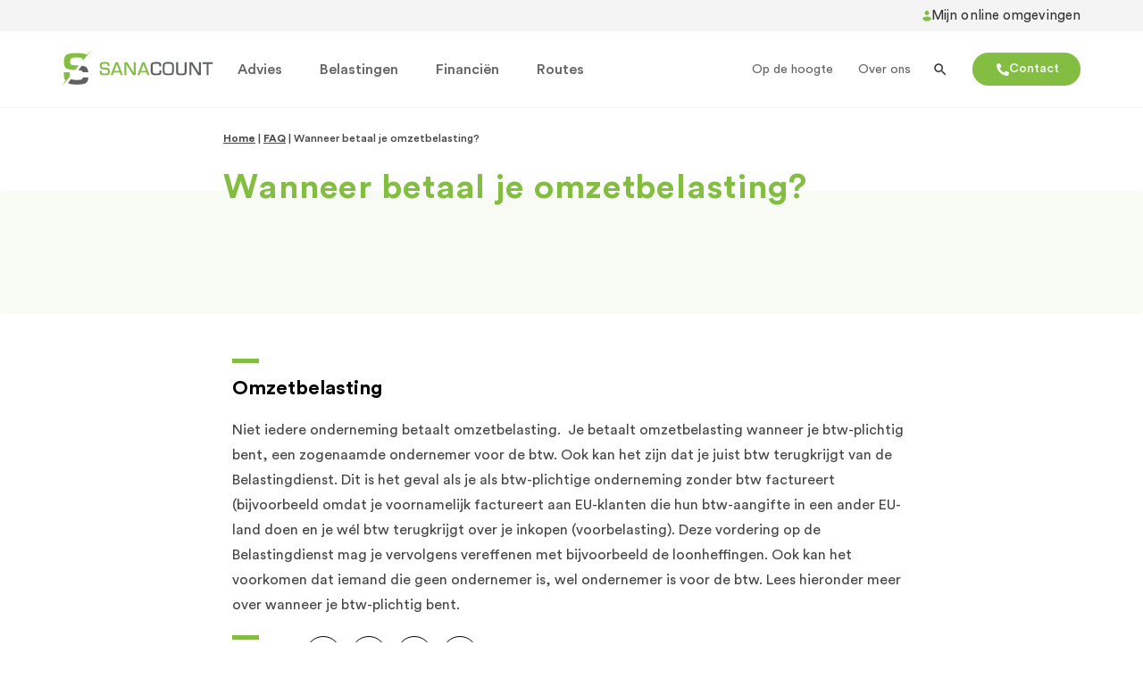

--- FILE ---
content_type: text/html; charset=UTF-8
request_url: https://sanacount.nl/opdehoogte/veelgestelde-vragen/wanneer-betaal-je-omzetbelasting/
body_size: 36661
content:
<!doctype html><html  lang="nl"><head><script data-no-optimize="1">var litespeed_docref=sessionStorage.getItem("litespeed_docref");litespeed_docref&&(Object.defineProperty(document,"referrer",{get:function(){return litespeed_docref}}),sessionStorage.removeItem("litespeed_docref"));</script> <meta charset="UTF-8"><meta name="viewport" content="width=device-width, initial-scale=1"><link rel="profile" href="https://gmpg.org/xfn/11"><meta name='robots' content='index, follow, max-image-preview:large, max-snippet:-1, max-video-preview:-1' /><style>img:is([sizes="auto" i], [sizes^="auto," i]) { contain-intrinsic-size: 3000px 1500px }</style> <script data-cfasync="false" data-pagespeed-no-defer>var gtm4wp_datalayer_name = "dataLayer";
	var dataLayer = dataLayer || [];</script> <title>Wanneer betaal je omzetbelasting? - Sanacount</title><meta name="description" content="Wanneer betaal je omzetbelasting? Veelgestelde vragen (FAQ) met Sanacount: altijd antwoord op jouw vraag." /><link rel="canonical" href="https://sanacount.nl/opdehoogte/veelgestelde-vragen/wanneer-betaal-je-omzetbelasting/" /><meta property="og:locale" content="nl_NL" /><meta property="og:type" content="article" /><meta property="og:title" content="Wanneer betaal je omzetbelasting? - Sanacount" /><meta property="og:description" content="Wanneer betaal je omzetbelasting? Veelgestelde vragen (FAQ) met Sanacount: altijd antwoord op jouw vraag." /><meta property="og:url" content="https://sanacount.nl/opdehoogte/veelgestelde-vragen/wanneer-betaal-je-omzetbelasting/" /><meta property="og:site_name" content="Sanacount" /><meta property="article:publisher" content="https://www.facebook.com/sanacount" /><meta property="article:modified_time" content="2022-08-04T09:44:38+00:00" /><meta name="twitter:card" content="summary_large_image" /><meta name="twitter:label1" content="Geschatte leestijd" /><meta name="twitter:data1" content="1 minuut" />
<style>1{content-visibility:auto;contain-intrinsic-size:1px 1000px;}</style><link data-optimized="2" rel="stylesheet" href="https://sanacount.nl/wp-content/litespeed/css/cfe8b5b03c17d1ccafcebde95e762f44.css?ver=1f809" /><style id='global-styles-inline-css'>:root{--wp--preset--aspect-ratio--square: 1;--wp--preset--aspect-ratio--4-3: 4/3;--wp--preset--aspect-ratio--3-4: 3/4;--wp--preset--aspect-ratio--3-2: 3/2;--wp--preset--aspect-ratio--2-3: 2/3;--wp--preset--aspect-ratio--16-9: 16/9;--wp--preset--aspect-ratio--9-16: 9/16;--wp--preset--color--black: #000000;--wp--preset--color--cyan-bluish-gray: #abb8c3;--wp--preset--color--white: #ffffff;--wp--preset--color--pale-pink: #f78da7;--wp--preset--color--vivid-red: #cf2e2e;--wp--preset--color--luminous-vivid-orange: #ff6900;--wp--preset--color--luminous-vivid-amber: #fcb900;--wp--preset--color--light-green-cyan: #7bdcb5;--wp--preset--color--vivid-green-cyan: #00d084;--wp--preset--color--pale-cyan-blue: #8ed1fc;--wp--preset--color--vivid-cyan-blue: #0693e3;--wp--preset--color--vivid-purple: #9b51e0;--wp--preset--gradient--vivid-cyan-blue-to-vivid-purple: linear-gradient(135deg,rgba(6,147,227,1) 0%,rgb(155,81,224) 100%);--wp--preset--gradient--light-green-cyan-to-vivid-green-cyan: linear-gradient(135deg,rgb(122,220,180) 0%,rgb(0,208,130) 100%);--wp--preset--gradient--luminous-vivid-amber-to-luminous-vivid-orange: linear-gradient(135deg,rgba(252,185,0,1) 0%,rgba(255,105,0,1) 100%);--wp--preset--gradient--luminous-vivid-orange-to-vivid-red: linear-gradient(135deg,rgba(255,105,0,1) 0%,rgb(207,46,46) 100%);--wp--preset--gradient--very-light-gray-to-cyan-bluish-gray: linear-gradient(135deg,rgb(238,238,238) 0%,rgb(169,184,195) 100%);--wp--preset--gradient--cool-to-warm-spectrum: linear-gradient(135deg,rgb(74,234,220) 0%,rgb(151,120,209) 20%,rgb(207,42,186) 40%,rgb(238,44,130) 60%,rgb(251,105,98) 80%,rgb(254,248,76) 100%);--wp--preset--gradient--blush-light-purple: linear-gradient(135deg,rgb(255,206,236) 0%,rgb(152,150,240) 100%);--wp--preset--gradient--blush-bordeaux: linear-gradient(135deg,rgb(254,205,165) 0%,rgb(254,45,45) 50%,rgb(107,0,62) 100%);--wp--preset--gradient--luminous-dusk: linear-gradient(135deg,rgb(255,203,112) 0%,rgb(199,81,192) 50%,rgb(65,88,208) 100%);--wp--preset--gradient--pale-ocean: linear-gradient(135deg,rgb(255,245,203) 0%,rgb(182,227,212) 50%,rgb(51,167,181) 100%);--wp--preset--gradient--electric-grass: linear-gradient(135deg,rgb(202,248,128) 0%,rgb(113,206,126) 100%);--wp--preset--gradient--midnight: linear-gradient(135deg,rgb(2,3,129) 0%,rgb(40,116,252) 100%);--wp--preset--font-size--small: 13px;--wp--preset--font-size--medium: 20px;--wp--preset--font-size--large: 36px;--wp--preset--font-size--x-large: 42px;--wp--preset--spacing--20: 0.44rem;--wp--preset--spacing--30: 0.67rem;--wp--preset--spacing--40: 1rem;--wp--preset--spacing--50: 1.5rem;--wp--preset--spacing--60: 2.25rem;--wp--preset--spacing--70: 3.38rem;--wp--preset--spacing--80: 5.06rem;--wp--preset--shadow--natural: 6px 6px 9px rgba(0, 0, 0, 0.2);--wp--preset--shadow--deep: 12px 12px 50px rgba(0, 0, 0, 0.4);--wp--preset--shadow--sharp: 6px 6px 0px rgba(0, 0, 0, 0.2);--wp--preset--shadow--outlined: 6px 6px 0px -3px rgba(255, 255, 255, 1), 6px 6px rgba(0, 0, 0, 1);--wp--preset--shadow--crisp: 6px 6px 0px rgba(0, 0, 0, 1);}:root { --wp--style--global--content-size: 800px;--wp--style--global--wide-size: 1200px; }:where(body) { margin: 0; }.wp-site-blocks > .alignleft { float: left; margin-right: 2em; }.wp-site-blocks > .alignright { float: right; margin-left: 2em; }.wp-site-blocks > .aligncenter { justify-content: center; margin-left: auto; margin-right: auto; }:where(.wp-site-blocks) > * { margin-block-start: 24px; margin-block-end: 0; }:where(.wp-site-blocks) > :first-child { margin-block-start: 0; }:where(.wp-site-blocks) > :last-child { margin-block-end: 0; }:root { --wp--style--block-gap: 24px; }:root :where(.is-layout-flow) > :first-child{margin-block-start: 0;}:root :where(.is-layout-flow) > :last-child{margin-block-end: 0;}:root :where(.is-layout-flow) > *{margin-block-start: 24px;margin-block-end: 0;}:root :where(.is-layout-constrained) > :first-child{margin-block-start: 0;}:root :where(.is-layout-constrained) > :last-child{margin-block-end: 0;}:root :where(.is-layout-constrained) > *{margin-block-start: 24px;margin-block-end: 0;}:root :where(.is-layout-flex){gap: 24px;}:root :where(.is-layout-grid){gap: 24px;}.is-layout-flow > .alignleft{float: left;margin-inline-start: 0;margin-inline-end: 2em;}.is-layout-flow > .alignright{float: right;margin-inline-start: 2em;margin-inline-end: 0;}.is-layout-flow > .aligncenter{margin-left: auto !important;margin-right: auto !important;}.is-layout-constrained > .alignleft{float: left;margin-inline-start: 0;margin-inline-end: 2em;}.is-layout-constrained > .alignright{float: right;margin-inline-start: 2em;margin-inline-end: 0;}.is-layout-constrained > .aligncenter{margin-left: auto !important;margin-right: auto !important;}.is-layout-constrained > :where(:not(.alignleft):not(.alignright):not(.alignfull)){max-width: var(--wp--style--global--content-size);margin-left: auto !important;margin-right: auto !important;}.is-layout-constrained > .alignwide{max-width: var(--wp--style--global--wide-size);}body .is-layout-flex{display: flex;}.is-layout-flex{flex-wrap: wrap;align-items: center;}.is-layout-flex > :is(*, div){margin: 0;}body .is-layout-grid{display: grid;}.is-layout-grid > :is(*, div){margin: 0;}body{padding-top: 0px;padding-right: 0px;padding-bottom: 0px;padding-left: 0px;}a:where(:not(.wp-element-button)){text-decoration: underline;}:root :where(.wp-element-button, .wp-block-button__link){background-color: #32373c;border-width: 0;color: #fff;font-family: inherit;font-size: inherit;line-height: inherit;padding: calc(0.667em + 2px) calc(1.333em + 2px);text-decoration: none;}.has-black-color{color: var(--wp--preset--color--black) !important;}.has-cyan-bluish-gray-color{color: var(--wp--preset--color--cyan-bluish-gray) !important;}.has-white-color{color: var(--wp--preset--color--white) !important;}.has-pale-pink-color{color: var(--wp--preset--color--pale-pink) !important;}.has-vivid-red-color{color: var(--wp--preset--color--vivid-red) !important;}.has-luminous-vivid-orange-color{color: var(--wp--preset--color--luminous-vivid-orange) !important;}.has-luminous-vivid-amber-color{color: var(--wp--preset--color--luminous-vivid-amber) !important;}.has-light-green-cyan-color{color: var(--wp--preset--color--light-green-cyan) !important;}.has-vivid-green-cyan-color{color: var(--wp--preset--color--vivid-green-cyan) !important;}.has-pale-cyan-blue-color{color: var(--wp--preset--color--pale-cyan-blue) !important;}.has-vivid-cyan-blue-color{color: var(--wp--preset--color--vivid-cyan-blue) !important;}.has-vivid-purple-color{color: var(--wp--preset--color--vivid-purple) !important;}.has-black-background-color{background-color: var(--wp--preset--color--black) !important;}.has-cyan-bluish-gray-background-color{background-color: var(--wp--preset--color--cyan-bluish-gray) !important;}.has-white-background-color{background-color: var(--wp--preset--color--white) !important;}.has-pale-pink-background-color{background-color: var(--wp--preset--color--pale-pink) !important;}.has-vivid-red-background-color{background-color: var(--wp--preset--color--vivid-red) !important;}.has-luminous-vivid-orange-background-color{background-color: var(--wp--preset--color--luminous-vivid-orange) !important;}.has-luminous-vivid-amber-background-color{background-color: var(--wp--preset--color--luminous-vivid-amber) !important;}.has-light-green-cyan-background-color{background-color: var(--wp--preset--color--light-green-cyan) !important;}.has-vivid-green-cyan-background-color{background-color: var(--wp--preset--color--vivid-green-cyan) !important;}.has-pale-cyan-blue-background-color{background-color: var(--wp--preset--color--pale-cyan-blue) !important;}.has-vivid-cyan-blue-background-color{background-color: var(--wp--preset--color--vivid-cyan-blue) !important;}.has-vivid-purple-background-color{background-color: var(--wp--preset--color--vivid-purple) !important;}.has-black-border-color{border-color: var(--wp--preset--color--black) !important;}.has-cyan-bluish-gray-border-color{border-color: var(--wp--preset--color--cyan-bluish-gray) !important;}.has-white-border-color{border-color: var(--wp--preset--color--white) !important;}.has-pale-pink-border-color{border-color: var(--wp--preset--color--pale-pink) !important;}.has-vivid-red-border-color{border-color: var(--wp--preset--color--vivid-red) !important;}.has-luminous-vivid-orange-border-color{border-color: var(--wp--preset--color--luminous-vivid-orange) !important;}.has-luminous-vivid-amber-border-color{border-color: var(--wp--preset--color--luminous-vivid-amber) !important;}.has-light-green-cyan-border-color{border-color: var(--wp--preset--color--light-green-cyan) !important;}.has-vivid-green-cyan-border-color{border-color: var(--wp--preset--color--vivid-green-cyan) !important;}.has-pale-cyan-blue-border-color{border-color: var(--wp--preset--color--pale-cyan-blue) !important;}.has-vivid-cyan-blue-border-color{border-color: var(--wp--preset--color--vivid-cyan-blue) !important;}.has-vivid-purple-border-color{border-color: var(--wp--preset--color--vivid-purple) !important;}.has-vivid-cyan-blue-to-vivid-purple-gradient-background{background: var(--wp--preset--gradient--vivid-cyan-blue-to-vivid-purple) !important;}.has-light-green-cyan-to-vivid-green-cyan-gradient-background{background: var(--wp--preset--gradient--light-green-cyan-to-vivid-green-cyan) !important;}.has-luminous-vivid-amber-to-luminous-vivid-orange-gradient-background{background: var(--wp--preset--gradient--luminous-vivid-amber-to-luminous-vivid-orange) !important;}.has-luminous-vivid-orange-to-vivid-red-gradient-background{background: var(--wp--preset--gradient--luminous-vivid-orange-to-vivid-red) !important;}.has-very-light-gray-to-cyan-bluish-gray-gradient-background{background: var(--wp--preset--gradient--very-light-gray-to-cyan-bluish-gray) !important;}.has-cool-to-warm-spectrum-gradient-background{background: var(--wp--preset--gradient--cool-to-warm-spectrum) !important;}.has-blush-light-purple-gradient-background{background: var(--wp--preset--gradient--blush-light-purple) !important;}.has-blush-bordeaux-gradient-background{background: var(--wp--preset--gradient--blush-bordeaux) !important;}.has-luminous-dusk-gradient-background{background: var(--wp--preset--gradient--luminous-dusk) !important;}.has-pale-ocean-gradient-background{background: var(--wp--preset--gradient--pale-ocean) !important;}.has-electric-grass-gradient-background{background: var(--wp--preset--gradient--electric-grass) !important;}.has-midnight-gradient-background{background: var(--wp--preset--gradient--midnight) !important;}.has-small-font-size{font-size: var(--wp--preset--font-size--small) !important;}.has-medium-font-size{font-size: var(--wp--preset--font-size--medium) !important;}.has-large-font-size{font-size: var(--wp--preset--font-size--large) !important;}.has-x-large-font-size{font-size: var(--wp--preset--font-size--x-large) !important;}
:root :where(.wp-block-pullquote){font-size: 1.5em;line-height: 1.6;}</style> <script type="litespeed/javascript" data-src="https://sanacount.nl/wp-includes/js/jquery/jquery.min.js" id="jquery-core-js"></script> <link rel="https://api.w.org/" href="https://sanacount.nl/wp-json/" /><link rel="alternate" title="oEmbed (JSON)" type="application/json+oembed" href="https://sanacount.nl/wp-json/oembed/1.0/embed?url=https%3A%2F%2Fsanacount.nl%2Fopdehoogte%2Fveelgestelde-vragen%2Fwanneer-betaal-je-omzetbelasting%2F" /><link rel="alternate" title="oEmbed (XML)" type="text/xml+oembed" href="https://sanacount.nl/wp-json/oembed/1.0/embed?url=https%3A%2F%2Fsanacount.nl%2Fopdehoogte%2Fveelgestelde-vragen%2Fwanneer-betaal-je-omzetbelasting%2F&#038;format=xml" />
<script type="application/ld+json">{"@context":"https:\/\/schema.org","@graph":[{"@context":"https:\/\/schema.org","@type":"SiteNavigationElement","id":"site-navigation","name":"","url":""}]}</script> <script data-cfasync="false" data-pagespeed-no-defer>var dataLayer_content = [];
	dataLayer.push( dataLayer_content );</script> <script data-cfasync="false" data-pagespeed-no-defer>(function(w,d,s,l,i){w[l]=w[l]||[];w[l].push({'gtm.start':
new Date().getTime(),event:'gtm.js'});var f=d.getElementsByTagName(s)[0],
j=d.createElement(s),dl=l!='dataLayer'?'&l='+l:'';j.async=true;j.src=
'//www.googletagmanager.com/gtm.js?id='+i+dl;f.parentNode.insertBefore(j,f);
})(window,document,'script','dataLayer','GTM-WSJW343');</script> <meta name="generator" content="Elementor 3.31.2; features: e_element_cache; settings: css_print_method-external, google_font-enabled, font_display-auto"><style>.e-con.e-parent:nth-of-type(n+4):not(.e-lazyloaded):not(.e-no-lazyload),
				.e-con.e-parent:nth-of-type(n+4):not(.e-lazyloaded):not(.e-no-lazyload) * {
					background-image: none !important;
				}
				@media screen and (max-height: 1024px) {
					.e-con.e-parent:nth-of-type(n+3):not(.e-lazyloaded):not(.e-no-lazyload),
					.e-con.e-parent:nth-of-type(n+3):not(.e-lazyloaded):not(.e-no-lazyload) * {
						background-image: none !important;
					}
				}
				@media screen and (max-height: 640px) {
					.e-con.e-parent:nth-of-type(n+2):not(.e-lazyloaded):not(.e-no-lazyload),
					.e-con.e-parent:nth-of-type(n+2):not(.e-lazyloaded):not(.e-no-lazyload) * {
						background-image: none !important;
					}
				}</style><style id="wpsp-style-frontend"></style><link rel="icon" href="https://sanacount.nl/wp-content/uploads/2025/08/Favicon.png" sizes="32x32" /><link rel="icon" href="https://sanacount.nl/wp-content/uploads/2025/08/Favicon.png" sizes="192x192" /><link rel="apple-touch-icon" href="https://sanacount.nl/wp-content/uploads/2025/08/Favicon.png" /><meta name="msapplication-TileImage" content="https://sanacount.nl/wp-content/uploads/2025/08/Favicon.png" /></head><body data-rsssl=1 class="wp-singular faq-template-default single single-faq postid-21194 wp-embed-responsive wp-theme-hello-elementor wp-child-theme-hello-theme-child cookies-not-set wp-schema-pro-2.10.3 hello-elementor-default elementor-default elementor-kit-14 elementor-page-18629"><header data-elementor-type="header" data-elementor-id="18307" class="elementor elementor-18307 elementor-location-header" data-elementor-post-type="elementor_library"><section class="elementor-section elementor-top-section elementor-element elementor-element-324884c0 menu-top container-xl elementor-hidden-phone elementor-section-boxed elementor-section-height-default elementor-section-height-default" data-id="324884c0" data-element_type="section" data-settings="{&quot;background_background&quot;:&quot;classic&quot;}"><div class="elementor-container elementor-column-gap-no"><div class="elementor-column elementor-col-100 elementor-top-column elementor-element elementor-element-2c50ce34 menu-login-bar" data-id="2c50ce34" data-element_type="column"><div class="elementor-widget-wrap elementor-element-populated"><div class="elementor-element elementor-element-467c5898 elementor-widget__width-auto elementor-align-right elementor-widget elementor-widget-button" data-id="467c5898" data-element_type="widget" data-widget_type="button.default"><div class="elementor-widget-container"><div class="elementor-button-wrapper">
<a class="elementor-button elementor-button-link elementor-size-xs" href="https://sanacount.nl/omgeving/" data-wpel-link="internal">
<span class="elementor-button-content-wrapper">
<span class="elementor-button-icon">
<svg xmlns="http://www.w3.org/2000/svg" width="10" height="12" viewBox="0 0 10 12"><path fill="#83BE42" d="M4.99 6.56c.607 0 1.283.1 2.03.3.827.227 1.507.52 2.04.88.613.427.927.893.94 1.4-.56.827-1.273 1.473-2.14 1.94-.893.507-1.847.76-2.86.76-1 0-1.953-.253-2.86-.76C1.273 10.613.56 9.967 0 9.14c.013-.507.327-.973.94-1.4.52-.36 1.193-.653 2.02-.88.747-.2 1.423-.3 2.03-.3zM5 0c.44 0 .853.113 1.24.34.387.227.693.533.92.92.227.387.34.8.34 1.24 0 .44-.113.853-.34 1.24-.227.387-.533.693-.92.92-.387.227-.8.34-1.24.34-.44 0-.853-.113-1.24-.34-.387-.227-.693-.533-.92-.92-.227-.387-.34-.8-.34-1.24 0-.44.113-.853.34-1.24.227-.387.533-.693.92-.92C4.147.113 4.56 0 5 0z"></path></svg>			</span>
<span class="elementor-button-text">Mijn online omgevingen</span>
</span>
</a></div></div></div></div></div></div></section><header class="elementor-section elementor-top-section elementor-element elementor-element-56905a13 container-xl container-flex elementor-hidden-mobile elementor-section-content-middle elementor-hidden-tablet elementor-section-boxed elementor-section-height-default elementor-section-height-default" data-id="56905a13" data-element_type="section" data-settings="{&quot;background_background&quot;:&quot;classic&quot;,&quot;sticky&quot;:&quot;top&quot;,&quot;sticky_on&quot;:[&quot;desktop&quot;,&quot;tablet&quot;,&quot;mobile&quot;],&quot;sticky_offset&quot;:0,&quot;sticky_effects_offset&quot;:0,&quot;sticky_anchor_link_offset&quot;:0}"><div class="elementor-container elementor-column-gap-no"><div class="elementor-column elementor-col-25 elementor-top-column elementor-element elementor-element-6c6cd3eb" data-id="6c6cd3eb" data-element_type="column"><div class="elementor-widget-wrap elementor-element-populated"><div class="elementor-element elementor-element-778f116b elementor-widget__width-auto headerlogo elementor-widget elementor-widget-image" data-id="778f116b" data-element_type="widget" data-widget_type="image.default"><div class="elementor-widget-container">
<a href="https://sanacount.nl" data-wpel-link="internal">
<img width="143" height="34" src="https://sanacount.nl/wp-content/uploads/2020/05/mobile-logo.svg" class="attachment-medium size-medium wp-image-401" alt="" />								</a></div></div></div></div><div class="elementor-column elementor-col-25 elementor-top-column elementor-element elementor-element-567ed0d6" data-id="567ed0d6" data-element_type="column"><div class="elementor-widget-wrap elementor-element-populated"><div class="elementor-element elementor-element-af9739d elementor-nav-menu__align-start elementor-widget__width-auto bigheader elementor-widget-tablet__width-auto elementor-hidden-tablet elementor-hidden-mobile elementor-nav-menu--dropdown-tablet elementor-nav-menu__text-align-aside elementor-widget elementor-widget-nav-menu" data-id="af9739d" data-element_type="widget" data-settings="{&quot;submenu_icon&quot;:{&quot;value&quot;:&quot;&lt;i class=\&quot;\&quot;&gt;&lt;\/i&gt;&quot;,&quot;library&quot;:&quot;&quot;},&quot;layout&quot;:&quot;horizontal&quot;}" data-widget_type="nav-menu.default"><div class="elementor-widget-container"><nav aria-label="Menu" class="elementor-nav-menu--main elementor-nav-menu__container elementor-nav-menu--layout-horizontal e--pointer-none"><ul id="menu-1-af9739d" class="elementor-nav-menu"><li class="menu-item menu-item-type-post_type menu-item-object-diensten menu-item-has-children menu-item-18389 col-gap"><a href="https://sanacount.nl/advies/" class="elementor-item" data-wpel-link="internal">Advies</a><ul class="sub-menu elementor-nav-menu--dropdown"><li class="menu-item menu-item-type-post_type menu-item-object-diensten menu-item-18398"><a href="https://sanacount.nl/advies/strategie/" class="elementor-sub-item" data-wpel-link="internal"><span>Strategie</span><small>Voor duurzame groei in alle facetten</small></a></li><li class="menu-item menu-item-type-post_type menu-item-object-diensten menu-item-18390"><a href="https://sanacount.nl/advies/bedrijfsprocessen/" class="elementor-sub-item" data-wpel-link="internal"><span><span class="desktop-heading">Bedrijfsprocessen</span> <span class="mobile-heading">Bedrijfs-<br>processen</span></span><small>Trusted Advisors voor advies en begeleiding</small></a></li><li class="menu-item menu-item-type-post_type menu-item-object-diensten menu-item-18396"><a href="https://sanacount.nl/advies/rapportage/" class="elementor-sub-item" data-wpel-link="internal"><span>Rapportage</span><small>Concreet en gericht op acties en groei</small></a></li><li class="menu-item menu-item-type-post_type menu-item-object-diensten menu-item-18393"><a href="https://sanacount.nl/advies/duurzaam-ondernemen/" class="elementor-sub-item" data-wpel-link="internal"><span>Duurzaam ondernemen</span><small>People, planet &#038; profit in balans</small></a></li><li class="menu-item menu-item-type-post_type menu-item-object-diensten menu-item-18392"><a href="https://sanacount.nl/advies/consultancy/" class="elementor-sub-item" data-wpel-link="internal"><span>Consultancy</span><small>Een scherpe blik en advies op maat</small></a></li><li class="menu-item menu-item-type-post_type menu-item-object-diensten menu-item-18395"><a href="https://sanacount.nl/advies/internationaal-ondernemen/" class="elementor-sub-item" data-wpel-link="internal"><span>Internationaal ondernemen</span><small>Fiscale kennis over grenzen heen</small></a></li><li class="menu-item menu-item-type-post_type menu-item-object-diensten menu-item-18394"><a href="https://sanacount.nl/advies/innovatieve-businessmodellen/" class="elementor-sub-item" data-wpel-link="internal"><span><span class="desktop-heading">Innovatieve businessmodellen</span> <span class="mobile-heading">Innovatieve business-<br>modellen</span></span><small>Nieuwe kansen zien en waarmaken</small></a></li><li class="menu-item menu-item-type-post_type menu-item-object-diensten menu-item-18397"><a href="https://sanacount.nl/advies/risicomanagement-en-kansen/" class="elementor-sub-item" data-wpel-link="internal"><span><span class="desktop-heading">Risicomanagement en kansen</span> <span class="mobile-heading">Risico-<br>management<br>en kansen</span></span><small>Evenwicht en overzicht voor zekerheid</small></a></li><li class="menu-item menu-item-type-post_type menu-item-object-diensten menu-item-18391"><a href="https://sanacount.nl/advies/business-coaching/" class="elementor-sub-item" data-wpel-link="internal"><span>Business coaching</span><small>De stippen op de horizon bereiken</small></a></li><li class="menu-item menu-item-type-post_type menu-item-object-diensten menu-item-18399"><a href="https://sanacount.nl/advies/subsidies-en-kredietverstrekkingen/" class="elementor-sub-item" data-wpel-link="internal"><span><span class="desktop-heading">Subsidies en kredietverstrekkingen</span> <span class="mobile-heading">Subsidies en krediet-<br>verstrekkingen </span></span><small>Voor innovatief business development</small></a></li></ul></li><li class="menu-item menu-item-type-post_type menu-item-object-diensten menu-item-has-children menu-item-18400 col-gap"><a href="https://sanacount.nl/belastingen/" class="elementor-item" data-wpel-link="internal">Belastingen</a><ul class="sub-menu elementor-nav-menu--dropdown"><li class="menu-item menu-item-type-post_type menu-item-object-diensten menu-item-18405"><a href="https://sanacount.nl/belastingen/fiscaal-advies/" class="elementor-sub-item" data-wpel-link="internal"><span>Fiscaal advies</span><small>Proactief, met kennis van zaken</small></a></li><li class="menu-item menu-item-type-post_type menu-item-object-diensten menu-item-18403"><a href="https://sanacount.nl/belastingen/dga-advies/" class="elementor-sub-item" data-wpel-link="internal"><span>DGA-advies</span><small>Heldere blik en duurzame advisering</small></a></li><li class="menu-item menu-item-type-post_type menu-item-object-diensten menu-item-18407"><a href="https://sanacount.nl/belastingen/loonheffingen/" class="elementor-sub-item" data-wpel-link="internal"><span>Loonheffingen</span><small>Ondersteuning bij alle vraagstukken</small></a></li><li class="menu-item menu-item-type-post_type menu-item-object-diensten menu-item-18402"><a href="https://sanacount.nl/belastingen/btw-en-bcf-advies/" class="elementor-sub-item" data-wpel-link="internal"><span><span class="desktop-heading">Btw en bcf-advies</span> <span class="mobile-heading">Btw en <br>bcf-advies</span></span><small>Verplichtingen en aftrekposten in kaart</small></a></li><li class="menu-item menu-item-type-post_type menu-item-object-diensten menu-item-18406"><a href="https://sanacount.nl/belastingen/innovaties-en-subsidies/" class="elementor-sub-item" data-wpel-link="internal"><span>Innovaties en subsidies</span><small>Vooruit kijken met ruime mogelijkheden</small></a></li><li class="menu-item menu-item-type-post_type menu-item-object-diensten menu-item-18404"><a href="https://sanacount.nl/belastingen/estate-en-financiele-planning/" class="elementor-sub-item" data-wpel-link="internal"><span>Estate en financiële planning</span><small>Nalatenschap goed geregeld</small></a></li><li class="menu-item menu-item-type-post_type menu-item-object-diensten menu-item-18401"><a href="https://sanacount.nl/belastingen/belastingaangiftes/" class="elementor-sub-item" data-wpel-link="internal"><span><span class="desktop-heading">Belastingaangiftes</span> <span class="mobile-heading">Belasting-<br>aangiftes</span></span><small>Geheel ontzorgd, correct en op tijd</small></a></li><li class="menu-item menu-item-type-post_type menu-item-object-diensten menu-item-18408"><a href="https://sanacount.nl/belastingen/vennootschapsbelasting/" class="elementor-sub-item" data-wpel-link="internal"><span><span class="desktop-heading">Vennootschapsbelasting</span> <span class="mobile-heading">Vennootschaps-<br>belasting</span></span><small>Voor binnenland en buitenland</small></a></li></ul></li><li class="menu-item menu-item-type-post_type menu-item-object-diensten menu-item-has-children menu-item-18409"><a href="https://sanacount.nl/financien/" class="elementor-item" data-wpel-link="internal">Financiën</a><ul class="sub-menu elementor-nav-menu--dropdown"><li class="menu-item menu-item-type-post_type menu-item-object-diensten menu-item-18410"><a href="https://sanacount.nl/financien/financiele-administratie/" class="elementor-sub-item" data-wpel-link="internal"><span>Financiële administratie</span><small>Eenvoudig en goed geregeld</small></a></li><li class="menu-item menu-item-type-post_type menu-item-object-diensten menu-item-18412"><a href="https://sanacount.nl/financien/samenstellen-jaarcijfers/" class="elementor-sub-item" data-wpel-link="internal"><span>Samenstellen jaarcijfers</span><small>Nauwkeurig met beter zicht op groei</small></a></li><li class="menu-item menu-item-type-post_type menu-item-object-diensten menu-item-18413"><a href="https://sanacount.nl/financien/tussentijdse-cijfers/" class="elementor-sub-item" data-wpel-link="internal"><span>Tussentijdse cijfers</span><small>Gericht op groei en duurzaam resultaat</small></a></li><li class="menu-item menu-item-type-post_type menu-item-object-diensten menu-item-18411"><a href="https://sanacount.nl/financien/salarisadministratie/" class="elementor-sub-item" data-wpel-link="internal"><span><span class="desktop-heading">Salarisadministratie</span> <span class="mobile-heading">Salaris-<br>administratie</span></span><small>De plichten en kansen zien</small></a></li></ul></li><li class="menu-item menu-item-type-post_type menu-item-object-page menu-item-has-children menu-item-21931"><a href="https://sanacount.nl/sanacount-pakketten/" class="elementor-item" data-wpel-link="internal">Routes</a><ul class="sub-menu elementor-nav-menu--dropdown"><li class="menu-item menu-item-type-post_type menu-item-object-page menu-item-21934"><a href="https://sanacount.nl/sanacount-pakketten/basisroute/" class="elementor-sub-item" data-wpel-link="internal">Basisroute</a></li><li class="menu-item menu-item-type-post_type menu-item-object-page menu-item-21933"><a href="https://sanacount.nl/sanacount-pakketten/complete-route/" class="elementor-sub-item" data-wpel-link="internal">Complete route</a></li><li class="menu-item menu-item-type-post_type menu-item-object-page menu-item-21932"><a href="https://sanacount.nl/sanacount-pakketten/impactroute/" class="elementor-sub-item" data-wpel-link="internal">Impactroute</a></li></ul></li></ul></nav><nav class="elementor-nav-menu--dropdown elementor-nav-menu__container" aria-hidden="true"><ul id="menu-2-af9739d" class="elementor-nav-menu"><li class="menu-item menu-item-type-post_type menu-item-object-diensten menu-item-has-children menu-item-18389 col-gap"><a href="https://sanacount.nl/advies/" class="elementor-item" tabindex="-1" data-wpel-link="internal">Advies</a><ul class="sub-menu elementor-nav-menu--dropdown"><li class="menu-item menu-item-type-post_type menu-item-object-diensten menu-item-18398"><a href="https://sanacount.nl/advies/strategie/" class="elementor-sub-item" tabindex="-1" data-wpel-link="internal"><span>Strategie</span><small>Voor duurzame groei in alle facetten</small></a></li><li class="menu-item menu-item-type-post_type menu-item-object-diensten menu-item-18390"><a href="https://sanacount.nl/advies/bedrijfsprocessen/" class="elementor-sub-item" tabindex="-1" data-wpel-link="internal"><span><span class="desktop-heading">Bedrijfsprocessen</span> <span class="mobile-heading">Bedrijfs-<br>processen</span></span><small>Trusted Advisors voor advies en begeleiding</small></a></li><li class="menu-item menu-item-type-post_type menu-item-object-diensten menu-item-18396"><a href="https://sanacount.nl/advies/rapportage/" class="elementor-sub-item" tabindex="-1" data-wpel-link="internal"><span>Rapportage</span><small>Concreet en gericht op acties en groei</small></a></li><li class="menu-item menu-item-type-post_type menu-item-object-diensten menu-item-18393"><a href="https://sanacount.nl/advies/duurzaam-ondernemen/" class="elementor-sub-item" tabindex="-1" data-wpel-link="internal"><span>Duurzaam ondernemen</span><small>People, planet &#038; profit in balans</small></a></li><li class="menu-item menu-item-type-post_type menu-item-object-diensten menu-item-18392"><a href="https://sanacount.nl/advies/consultancy/" class="elementor-sub-item" tabindex="-1" data-wpel-link="internal"><span>Consultancy</span><small>Een scherpe blik en advies op maat</small></a></li><li class="menu-item menu-item-type-post_type menu-item-object-diensten menu-item-18395"><a href="https://sanacount.nl/advies/internationaal-ondernemen/" class="elementor-sub-item" tabindex="-1" data-wpel-link="internal"><span>Internationaal ondernemen</span><small>Fiscale kennis over grenzen heen</small></a></li><li class="menu-item menu-item-type-post_type menu-item-object-diensten menu-item-18394"><a href="https://sanacount.nl/advies/innovatieve-businessmodellen/" class="elementor-sub-item" tabindex="-1" data-wpel-link="internal"><span><span class="desktop-heading">Innovatieve businessmodellen</span> <span class="mobile-heading">Innovatieve business-<br>modellen</span></span><small>Nieuwe kansen zien en waarmaken</small></a></li><li class="menu-item menu-item-type-post_type menu-item-object-diensten menu-item-18397"><a href="https://sanacount.nl/advies/risicomanagement-en-kansen/" class="elementor-sub-item" tabindex="-1" data-wpel-link="internal"><span><span class="desktop-heading">Risicomanagement en kansen</span> <span class="mobile-heading">Risico-<br>management<br>en kansen</span></span><small>Evenwicht en overzicht voor zekerheid</small></a></li><li class="menu-item menu-item-type-post_type menu-item-object-diensten menu-item-18391"><a href="https://sanacount.nl/advies/business-coaching/" class="elementor-sub-item" tabindex="-1" data-wpel-link="internal"><span>Business coaching</span><small>De stippen op de horizon bereiken</small></a></li><li class="menu-item menu-item-type-post_type menu-item-object-diensten menu-item-18399"><a href="https://sanacount.nl/advies/subsidies-en-kredietverstrekkingen/" class="elementor-sub-item" tabindex="-1" data-wpel-link="internal"><span><span class="desktop-heading">Subsidies en kredietverstrekkingen</span> <span class="mobile-heading">Subsidies en krediet-<br>verstrekkingen </span></span><small>Voor innovatief business development</small></a></li></ul></li><li class="menu-item menu-item-type-post_type menu-item-object-diensten menu-item-has-children menu-item-18400 col-gap"><a href="https://sanacount.nl/belastingen/" class="elementor-item" tabindex="-1" data-wpel-link="internal">Belastingen</a><ul class="sub-menu elementor-nav-menu--dropdown"><li class="menu-item menu-item-type-post_type menu-item-object-diensten menu-item-18405"><a href="https://sanacount.nl/belastingen/fiscaal-advies/" class="elementor-sub-item" tabindex="-1" data-wpel-link="internal"><span>Fiscaal advies</span><small>Proactief, met kennis van zaken</small></a></li><li class="menu-item menu-item-type-post_type menu-item-object-diensten menu-item-18403"><a href="https://sanacount.nl/belastingen/dga-advies/" class="elementor-sub-item" tabindex="-1" data-wpel-link="internal"><span>DGA-advies</span><small>Heldere blik en duurzame advisering</small></a></li><li class="menu-item menu-item-type-post_type menu-item-object-diensten menu-item-18407"><a href="https://sanacount.nl/belastingen/loonheffingen/" class="elementor-sub-item" tabindex="-1" data-wpel-link="internal"><span>Loonheffingen</span><small>Ondersteuning bij alle vraagstukken</small></a></li><li class="menu-item menu-item-type-post_type menu-item-object-diensten menu-item-18402"><a href="https://sanacount.nl/belastingen/btw-en-bcf-advies/" class="elementor-sub-item" tabindex="-1" data-wpel-link="internal"><span><span class="desktop-heading">Btw en bcf-advies</span> <span class="mobile-heading">Btw en <br>bcf-advies</span></span><small>Verplichtingen en aftrekposten in kaart</small></a></li><li class="menu-item menu-item-type-post_type menu-item-object-diensten menu-item-18406"><a href="https://sanacount.nl/belastingen/innovaties-en-subsidies/" class="elementor-sub-item" tabindex="-1" data-wpel-link="internal"><span>Innovaties en subsidies</span><small>Vooruit kijken met ruime mogelijkheden</small></a></li><li class="menu-item menu-item-type-post_type menu-item-object-diensten menu-item-18404"><a href="https://sanacount.nl/belastingen/estate-en-financiele-planning/" class="elementor-sub-item" tabindex="-1" data-wpel-link="internal"><span>Estate en financiële planning</span><small>Nalatenschap goed geregeld</small></a></li><li class="menu-item menu-item-type-post_type menu-item-object-diensten menu-item-18401"><a href="https://sanacount.nl/belastingen/belastingaangiftes/" class="elementor-sub-item" tabindex="-1" data-wpel-link="internal"><span><span class="desktop-heading">Belastingaangiftes</span> <span class="mobile-heading">Belasting-<br>aangiftes</span></span><small>Geheel ontzorgd, correct en op tijd</small></a></li><li class="menu-item menu-item-type-post_type menu-item-object-diensten menu-item-18408"><a href="https://sanacount.nl/belastingen/vennootschapsbelasting/" class="elementor-sub-item" tabindex="-1" data-wpel-link="internal"><span><span class="desktop-heading">Vennootschapsbelasting</span> <span class="mobile-heading">Vennootschaps-<br>belasting</span></span><small>Voor binnenland en buitenland</small></a></li></ul></li><li class="menu-item menu-item-type-post_type menu-item-object-diensten menu-item-has-children menu-item-18409"><a href="https://sanacount.nl/financien/" class="elementor-item" tabindex="-1" data-wpel-link="internal">Financiën</a><ul class="sub-menu elementor-nav-menu--dropdown"><li class="menu-item menu-item-type-post_type menu-item-object-diensten menu-item-18410"><a href="https://sanacount.nl/financien/financiele-administratie/" class="elementor-sub-item" tabindex="-1" data-wpel-link="internal"><span>Financiële administratie</span><small>Eenvoudig en goed geregeld</small></a></li><li class="menu-item menu-item-type-post_type menu-item-object-diensten menu-item-18412"><a href="https://sanacount.nl/financien/samenstellen-jaarcijfers/" class="elementor-sub-item" tabindex="-1" data-wpel-link="internal"><span>Samenstellen jaarcijfers</span><small>Nauwkeurig met beter zicht op groei</small></a></li><li class="menu-item menu-item-type-post_type menu-item-object-diensten menu-item-18413"><a href="https://sanacount.nl/financien/tussentijdse-cijfers/" class="elementor-sub-item" tabindex="-1" data-wpel-link="internal"><span>Tussentijdse cijfers</span><small>Gericht op groei en duurzaam resultaat</small></a></li><li class="menu-item menu-item-type-post_type menu-item-object-diensten menu-item-18411"><a href="https://sanacount.nl/financien/salarisadministratie/" class="elementor-sub-item" tabindex="-1" data-wpel-link="internal"><span><span class="desktop-heading">Salarisadministratie</span> <span class="mobile-heading">Salaris-<br>administratie</span></span><small>De plichten en kansen zien</small></a></li></ul></li><li class="menu-item menu-item-type-post_type menu-item-object-page menu-item-has-children menu-item-21931"><a href="https://sanacount.nl/sanacount-pakketten/" class="elementor-item" tabindex="-1" data-wpel-link="internal">Routes</a><ul class="sub-menu elementor-nav-menu--dropdown"><li class="menu-item menu-item-type-post_type menu-item-object-page menu-item-21934"><a href="https://sanacount.nl/sanacount-pakketten/basisroute/" class="elementor-sub-item" tabindex="-1" data-wpel-link="internal">Basisroute</a></li><li class="menu-item menu-item-type-post_type menu-item-object-page menu-item-21933"><a href="https://sanacount.nl/sanacount-pakketten/complete-route/" class="elementor-sub-item" tabindex="-1" data-wpel-link="internal">Complete route</a></li><li class="menu-item menu-item-type-post_type menu-item-object-page menu-item-21932"><a href="https://sanacount.nl/sanacount-pakketten/impactroute/" class="elementor-sub-item" tabindex="-1" data-wpel-link="internal">Impactroute</a></li></ul></li></ul></nav></div></div></div></div><div class="elementor-column elementor-col-25 elementor-top-column elementor-element elementor-element-6cb7ae0" data-id="6cb7ae0" data-element_type="column"><div class="elementor-widget-wrap elementor-element-populated"><div class="elementor-element elementor-element-bbcc191 elementor-nav-menu__align-end elementor-widget__width-auto elementor-hidden-tablet elementor-hidden-mobile elementor-nav-menu--dropdown-tablet elementor-nav-menu__text-align-aside elementor-widget elementor-widget-nav-menu" data-id="bbcc191" data-element_type="widget" data-settings="{&quot;submenu_icon&quot;:{&quot;value&quot;:&quot;&lt;i class=\&quot;\&quot;&gt;&lt;\/i&gt;&quot;,&quot;library&quot;:&quot;&quot;},&quot;layout&quot;:&quot;horizontal&quot;}" data-widget_type="nav-menu.default"><div class="elementor-widget-container"><nav aria-label="Menu" class="elementor-nav-menu--main elementor-nav-menu__container elementor-nav-menu--layout-horizontal e--pointer-none"><ul id="menu-1-bbcc191" class="elementor-nav-menu"><li class="menu-item menu-item-type-custom menu-item-object-custom menu-item-has-children menu-item-20668"><a href="#" class="elementor-item elementor-item-anchor">Op de hoogte</a><ul class="sub-menu elementor-nav-menu--dropdown"><li class="menu-item menu-item-type-taxonomy menu-item-object-opdehoogte menu-item-20665"><a href="https://sanacount.nl/op-de-hoogte/artikelen/" class="elementor-sub-item" data-wpel-link="internal">Artikelen</a></li><li class="menu-item menu-item-type-taxonomy menu-item-object-opdehoogte menu-item-20666"><a href="https://sanacount.nl/op-de-hoogte/blogs/" class="elementor-sub-item" data-wpel-link="internal">Blogs</a></li><li class="menu-item menu-item-type-taxonomy menu-item-object-opdehoogte menu-item-20667"><a href="https://sanacount.nl/op-de-hoogte/whitepapers/" class="elementor-sub-item" data-wpel-link="internal">Whitepapers</a></li><li class="menu-item menu-item-type-post_type_archive menu-item-object-faq menu-item-21637"><a href="https://sanacount.nl/opdehoogte/veelgestelde-vragen/" class="elementor-sub-item" data-wpel-link="internal">Veelgestelde vragen</a></li></ul></li><li class="menu-item menu-item-type-post_type menu-item-object-page menu-item-has-children menu-item-124"><a href="https://sanacount.nl/over-ons/" class="elementor-item" data-wpel-link="internal">Over ons</a><ul class="sub-menu elementor-nav-menu--dropdown"><li class="menu-item menu-item-type-post_type menu-item-object-page menu-item-126"><a href="https://sanacount.nl/over-ons/wie-we-zijn/" class="elementor-sub-item" data-wpel-link="internal">Wie we zijn</a></li><li class="menu-item menu-item-type-post_type menu-item-object-page menu-item-22648"><a href="https://sanacount.nl/over-ons/verantwoord-ondernemen/" class="elementor-sub-item" data-wpel-link="internal">Verantwoord ondernemen</a></li><li class="menu-item menu-item-type-post_type menu-item-object-page menu-item-5274"><a href="https://sanacount.nl/over-ons/onze-mensen/" class="elementor-sub-item" data-wpel-link="internal">Onze mensen</a></li><li class="menu-item menu-item-type-post_type menu-item-object-page menu-item-23090"><a href="https://sanacount.nl/over-ons/keurmerken/" class="elementor-sub-item" data-wpel-link="internal">Keurmerken</a></li><li class="menu-item menu-item-type-post_type menu-item-object-page menu-item-13704"><a href="https://sanacount.nl/over-ons/cases-opdrachtgevers/" class="elementor-sub-item" data-wpel-link="internal">Cases opdrachtgevers</a></li><li class="menu-item menu-item-type-post_type menu-item-object-page menu-item-18704"><a href="https://sanacount.nl/over-ons/branches-en-specialisaties/" class="elementor-sub-item" data-wpel-link="internal">Branches en specialisaties</a></li><li class="menu-item menu-item-type-post_type menu-item-object-page menu-item-8983"><a href="https://sanacount.nl/over-ons/samenwerken/" class="elementor-sub-item" data-wpel-link="internal">Samenwerken</a></li><li class="vacatures menu-item menu-item-type-post_type menu-item-object-page menu-item-125"><a href="https://sanacount.nl/over-ons/werken-bij-sanacount/" class="elementor-sub-item" data-wpel-link="internal">Werken bij Sanacount</a></li><li class="menu-item menu-item-type-post_type menu-item-object-page menu-item-10173"><a href="https://sanacount.nl/over-ons/pers/" class="elementor-sub-item" data-wpel-link="internal">Pers</a></li></ul></li></ul></nav><nav class="elementor-nav-menu--dropdown elementor-nav-menu__container" aria-hidden="true"><ul id="menu-2-bbcc191" class="elementor-nav-menu"><li class="menu-item menu-item-type-custom menu-item-object-custom menu-item-has-children menu-item-20668"><a href="#" class="elementor-item elementor-item-anchor" tabindex="-1">Op de hoogte</a><ul class="sub-menu elementor-nav-menu--dropdown"><li class="menu-item menu-item-type-taxonomy menu-item-object-opdehoogte menu-item-20665"><a href="https://sanacount.nl/op-de-hoogte/artikelen/" class="elementor-sub-item" tabindex="-1" data-wpel-link="internal">Artikelen</a></li><li class="menu-item menu-item-type-taxonomy menu-item-object-opdehoogte menu-item-20666"><a href="https://sanacount.nl/op-de-hoogte/blogs/" class="elementor-sub-item" tabindex="-1" data-wpel-link="internal">Blogs</a></li><li class="menu-item menu-item-type-taxonomy menu-item-object-opdehoogte menu-item-20667"><a href="https://sanacount.nl/op-de-hoogte/whitepapers/" class="elementor-sub-item" tabindex="-1" data-wpel-link="internal">Whitepapers</a></li><li class="menu-item menu-item-type-post_type_archive menu-item-object-faq menu-item-21637"><a href="https://sanacount.nl/opdehoogte/veelgestelde-vragen/" class="elementor-sub-item" tabindex="-1" data-wpel-link="internal">Veelgestelde vragen</a></li></ul></li><li class="menu-item menu-item-type-post_type menu-item-object-page menu-item-has-children menu-item-124"><a href="https://sanacount.nl/over-ons/" class="elementor-item" tabindex="-1" data-wpel-link="internal">Over ons</a><ul class="sub-menu elementor-nav-menu--dropdown"><li class="menu-item menu-item-type-post_type menu-item-object-page menu-item-126"><a href="https://sanacount.nl/over-ons/wie-we-zijn/" class="elementor-sub-item" tabindex="-1" data-wpel-link="internal">Wie we zijn</a></li><li class="menu-item menu-item-type-post_type menu-item-object-page menu-item-22648"><a href="https://sanacount.nl/over-ons/verantwoord-ondernemen/" class="elementor-sub-item" tabindex="-1" data-wpel-link="internal">Verantwoord ondernemen</a></li><li class="menu-item menu-item-type-post_type menu-item-object-page menu-item-5274"><a href="https://sanacount.nl/over-ons/onze-mensen/" class="elementor-sub-item" tabindex="-1" data-wpel-link="internal">Onze mensen</a></li><li class="menu-item menu-item-type-post_type menu-item-object-page menu-item-23090"><a href="https://sanacount.nl/over-ons/keurmerken/" class="elementor-sub-item" tabindex="-1" data-wpel-link="internal">Keurmerken</a></li><li class="menu-item menu-item-type-post_type menu-item-object-page menu-item-13704"><a href="https://sanacount.nl/over-ons/cases-opdrachtgevers/" class="elementor-sub-item" tabindex="-1" data-wpel-link="internal">Cases opdrachtgevers</a></li><li class="menu-item menu-item-type-post_type menu-item-object-page menu-item-18704"><a href="https://sanacount.nl/over-ons/branches-en-specialisaties/" class="elementor-sub-item" tabindex="-1" data-wpel-link="internal">Branches en specialisaties</a></li><li class="menu-item menu-item-type-post_type menu-item-object-page menu-item-8983"><a href="https://sanacount.nl/over-ons/samenwerken/" class="elementor-sub-item" tabindex="-1" data-wpel-link="internal">Samenwerken</a></li><li class="vacatures menu-item menu-item-type-post_type menu-item-object-page menu-item-125"><a href="https://sanacount.nl/over-ons/werken-bij-sanacount/" class="elementor-sub-item" tabindex="-1" data-wpel-link="internal">Werken bij Sanacount</a></li><li class="menu-item menu-item-type-post_type menu-item-object-page menu-item-10173"><a href="https://sanacount.nl/over-ons/pers/" class="elementor-sub-item" tabindex="-1" data-wpel-link="internal">Pers</a></li></ul></li></ul></nav></div></div><div class="elementor-element elementor-element-3564a8a8 search-form-header elementor-hidden-desktop elementor-hidden-tablet elementor-hidden-phone elementor-search-form--skin-minimal elementor-widget__width-auto elementor-absolute elementor-widget elementor-widget-search-form" data-id="3564a8a8" data-element_type="widget" data-settings="{&quot;skin&quot;:&quot;minimal&quot;,&quot;_position&quot;:&quot;absolute&quot;}" data-widget_type="search-form.default"><div class="elementor-widget-container">
<search role="search"><form class="elementor-search-form" action="https://sanacount.nl" method="get"><div class="elementor-search-form__container">
<label class="elementor-screen-only" for="elementor-search-form-3564a8a8">Zoeken</label><div class="elementor-search-form__icon">
<i aria-hidden="true" class="fas fa-search"></i>							<span class="elementor-screen-only">Zoeken</span></div>
<input id="elementor-search-form-3564a8a8" placeholder="Waar ben je naar op zoek?" class="elementor-search-form__input" type="search" name="s" value=""></div></form>
</search></div></div></div></div><div class="elementor-column elementor-col-25 elementor-top-column elementor-element elementor-element-61e18d2c" data-id="61e18d2c" data-element_type="column" data-settings="{&quot;background_background&quot;:&quot;classic&quot;}"><div class="elementor-widget-wrap elementor-element-populated"><div class="elementor-element elementor-element-5f178749 elementor-view-stacked slide-toggle-icon elementor-widget__width-auto elementor-shape-circle elementor-widget elementor-widget-icon" data-id="5f178749" data-element_type="widget" data-widget_type="icon.default"><div class="elementor-widget-container"><div class="elementor-icon-wrapper"><div class="elementor-icon">
<svg xmlns="http://www.w3.org/2000/svg" viewBox="0 0 24 24" fill="black" width="18px" height="18px"><path d="M15.5 14h-.79l-.28-.27C15.41 12.59 16 11.11 16 9.5 16 5.91 13.09 3 9.5 3S3 5.91 3 9.5 5.91 16 9.5 16c1.61 0 3.09-.59 4.23-1.57l.27.28v.79l5 4.99L20.49 19l-4.99-5zm-6 0C7.01 14 5 11.99 5 9.5S7.01 5 9.5 5 14 7.01 14 9.5 11.99 14 9.5 14z"></path><path d="M0 0h24v24H0z" fill="none"></path></svg></div></div></div></div><div class="elementor-element elementor-element-4d6e34b0 elementor-align-right elementor-widget__width-auto elementor-hidden-tablet elementor-hidden-mobile elementor-widget elementor-widget-button" data-id="4d6e34b0" data-element_type="widget" data-widget_type="button.default"><div class="elementor-widget-container"><div class="elementor-button-wrapper">
<a class="elementor-button elementor-button-link elementor-size-sm" href="https://sanacount.nl/contact/" data-wpel-link="internal">
<span class="elementor-button-content-wrapper">
<span class="elementor-button-icon">
<i aria-hidden="true" class="fas fa-phone-alt"></i>			</span>
<span class="elementor-button-text">Contact</span>
</span>
</a></div></div></div></div></div></div></header><section class="elementor-section elementor-top-section elementor-element elementor-element-21315d1a elementor-section-full_width elementor-section-content-top elementor-hidden-desktop elementor-section-height-default elementor-section-height-default" data-id="21315d1a" data-element_type="section"><div class="elementor-container elementor-column-gap-no"><div class="elementor-column elementor-col-100 elementor-top-column elementor-element elementor-element-3f12bb6" data-id="3f12bb6" data-element_type="column"><div class="elementor-widget-wrap elementor-element-populated"><section class="elementor-section elementor-inner-section elementor-element elementor-element-513ff926 container-flex elementor-section-full_width elementor-section-height-default elementor-section-height-default" data-id="513ff926" data-element_type="section"><div class="elementor-container elementor-column-gap-default"><div class="elementor-column elementor-col-33 elementor-inner-column elementor-element elementor-element-612ae28e" data-id="612ae28e" data-element_type="column"><div class="elementor-widget-wrap elementor-element-populated"><div class="elementor-element elementor-element-4aa8aafa headerlogo elementor-widget elementor-widget-image" data-id="4aa8aafa" data-element_type="widget" data-widget_type="image.default"><div class="elementor-widget-container">
<a href="https://sanacount.nl/" data-wpel-link="internal">
<img width="143" height="34" src="https://sanacount.nl/wp-content/uploads/2020/05/mobile-logo.svg" class="attachment-full size-full wp-image-401" alt="" />								</a></div></div></div></div><div class="elementor-column elementor-col-33 elementor-inner-column elementor-element elementor-element-2b0346be" data-id="2b0346be" data-element_type="column"><div class="elementor-widget-wrap elementor-element-populated"><div class="elementor-element elementor-element-6392a28b elementor-view-stacked mobile-search-icon elementor-shape-circle elementor-widget elementor-widget-icon" data-id="6392a28b" data-element_type="widget" data-widget_type="icon.default"><div class="elementor-widget-container"><div class="elementor-icon-wrapper"><div class="elementor-icon">
<svg xmlns="http://www.w3.org/2000/svg" viewBox="0 0 24 24" fill="black" width="18px" height="18px"><path d="M15.5 14h-.79l-.28-.27C15.41 12.59 16 11.11 16 9.5 16 5.91 13.09 3 9.5 3S3 5.91 3 9.5 5.91 16 9.5 16c1.61 0 3.09-.59 4.23-1.57l.27.28v.79l5 4.99L20.49 19l-4.99-5zm-6 0C7.01 14 5 11.99 5 9.5S7.01 5 9.5 5 14 7.01 14 9.5 11.99 14 9.5 14z"></path><path d="M0 0h24v24H0z" fill="none"></path></svg></div></div></div></div><div class="elementor-element elementor-element-7bd1f8bc elementor-view-stacked mobile-close-icon elementor-shape-circle elementor-widget elementor-widget-icon" data-id="7bd1f8bc" data-element_type="widget" data-widget_type="icon.default"><div class="elementor-widget-container"><div class="elementor-icon-wrapper"><div class="elementor-icon">
<svg xmlns="http://www.w3.org/2000/svg" height="24" viewBox="0 0 24 24" width="24"><path d="M0 0h24v24H0z" fill="none"></path><path d="M19 6.41L17.59 5 12 10.59 6.41 5 5 6.41 10.59 12 5 17.59 6.41 19 12 13.41 17.59 19 19 17.59 13.41 12z"></path></svg></div></div></div></div></div></div><div class="elementor-column elementor-col-33 elementor-inner-column elementor-element elementor-element-625135cf" data-id="625135cf" data-element_type="column"><div class="elementor-widget-wrap elementor-element-populated"><div class="elementor-element elementor-element-2ad8f11 elementor-nav-menu--stretch elementor-nav-menu__text-align-aside elementor-nav-menu--toggle elementor-nav-menu--burger elementor-widget elementor-widget-nav-menu" data-id="2ad8f11" data-element_type="widget" data-settings="{&quot;layout&quot;:&quot;dropdown&quot;,&quot;full_width&quot;:&quot;stretch&quot;,&quot;submenu_icon&quot;:{&quot;value&quot;:&quot;&lt;i class=\&quot;fas fa-caret-down\&quot;&gt;&lt;\/i&gt;&quot;,&quot;library&quot;:&quot;fa-solid&quot;},&quot;toggle&quot;:&quot;burger&quot;}" data-widget_type="nav-menu.default"><div class="elementor-widget-container"><div class="elementor-menu-toggle" role="button" tabindex="0" aria-label="Menu toggle" aria-expanded="false">
<i aria-hidden="true" role="presentation" class="elementor-menu-toggle__icon--open eicon-menu-bar"></i><i aria-hidden="true" role="presentation" class="elementor-menu-toggle__icon--close eicon-close"></i></div><nav class="elementor-nav-menu--dropdown elementor-nav-menu__container" aria-hidden="true"><ul id="menu-2-2ad8f11" class="elementor-nav-menu"><li class="menu-item menu-item-type-post_type menu-item-object-diensten menu-item-has-children menu-item-18572"><a href="https://sanacount.nl/advies/" class="elementor-item" tabindex="-1" data-wpel-link="internal">Advies</a><ul class="sub-menu elementor-nav-menu--dropdown"><li class="menu-item menu-item-type-post_type menu-item-object-diensten menu-item-18581"><a href="https://sanacount.nl/advies/strategie/" class="elementor-sub-item" tabindex="-1" data-wpel-link="internal">Strategie</a></li><li class="menu-item menu-item-type-post_type menu-item-object-diensten menu-item-18573"><a href="https://sanacount.nl/advies/bedrijfsprocessen/" class="elementor-sub-item" tabindex="-1" data-wpel-link="internal"><span class="desktop-heading">Bedrijfsprocessen</span> <span class="mobile-heading">Bedrijfs-<br>processen</span></a></li><li class="menu-item menu-item-type-post_type menu-item-object-diensten menu-item-18579"><a href="https://sanacount.nl/advies/rapportage/" class="elementor-sub-item" tabindex="-1" data-wpel-link="internal">Rapportage</a></li><li class="menu-item menu-item-type-post_type menu-item-object-diensten menu-item-18576"><a href="https://sanacount.nl/advies/duurzaam-ondernemen/" class="elementor-sub-item" tabindex="-1" data-wpel-link="internal">Duurzaam ondernemen</a></li><li class="menu-item menu-item-type-post_type menu-item-object-diensten menu-item-18575"><a href="https://sanacount.nl/advies/consultancy/" class="elementor-sub-item" tabindex="-1" data-wpel-link="internal">Consultancy</a></li><li class="menu-item menu-item-type-post_type menu-item-object-diensten menu-item-18578"><a href="https://sanacount.nl/advies/internationaal-ondernemen/" class="elementor-sub-item" tabindex="-1" data-wpel-link="internal">Internationaal ondernemen</a></li><li class="menu-item menu-item-type-post_type menu-item-object-diensten menu-item-18577"><a href="https://sanacount.nl/advies/innovatieve-businessmodellen/" class="elementor-sub-item" tabindex="-1" data-wpel-link="internal"><span class="desktop-heading">Innovatieve businessmodellen</span> <span class="mobile-heading">Innovatieve business-<br>modellen</span></a></li><li class="menu-item menu-item-type-post_type menu-item-object-diensten menu-item-18580"><a href="https://sanacount.nl/advies/risicomanagement-en-kansen/" class="elementor-sub-item" tabindex="-1" data-wpel-link="internal"><span class="desktop-heading">Risicomanagement en kansen</span> <span class="mobile-heading">Risico-<br>management<br>en kansen</span></a></li><li class="menu-item menu-item-type-post_type menu-item-object-diensten menu-item-18574"><a href="https://sanacount.nl/advies/business-coaching/" class="elementor-sub-item" tabindex="-1" data-wpel-link="internal">Business coaching</a></li><li class="menu-item menu-item-type-post_type menu-item-object-diensten menu-item-18582"><a href="https://sanacount.nl/advies/subsidies-en-kredietverstrekkingen/" class="elementor-sub-item" tabindex="-1" data-wpel-link="internal"><span class="desktop-heading">Subsidies en kredietverstrekkingen</span> <span class="mobile-heading">Subsidies en krediet-<br>verstrekkingen </span></a></li></ul></li><li class="menu-item menu-item-type-post_type menu-item-object-diensten menu-item-has-children menu-item-18583"><a href="https://sanacount.nl/belastingen/" class="elementor-item" tabindex="-1" data-wpel-link="internal">Belastingen</a><ul class="sub-menu elementor-nav-menu--dropdown"><li class="menu-item menu-item-type-post_type menu-item-object-diensten menu-item-18588"><a href="https://sanacount.nl/belastingen/fiscaal-advies/" class="elementor-sub-item" tabindex="-1" data-wpel-link="internal">Fiscaal advies</a></li><li class="menu-item menu-item-type-post_type menu-item-object-diensten menu-item-18586"><a href="https://sanacount.nl/belastingen/dga-advies/" class="elementor-sub-item" tabindex="-1" data-wpel-link="internal">DGA-advies</a></li><li class="menu-item menu-item-type-post_type menu-item-object-diensten menu-item-18590"><a href="https://sanacount.nl/belastingen/loonheffingen/" class="elementor-sub-item" tabindex="-1" data-wpel-link="internal">Loonheffingen</a></li><li class="menu-item menu-item-type-post_type menu-item-object-diensten menu-item-18585"><a href="https://sanacount.nl/belastingen/btw-en-bcf-advies/" class="elementor-sub-item" tabindex="-1" data-wpel-link="internal"><span class="desktop-heading">Btw en bcf-advies</span> <span class="mobile-heading">Btw en <br>bcf-advies</span></a></li><li class="menu-item menu-item-type-post_type menu-item-object-diensten menu-item-18591"><a href="https://sanacount.nl/belastingen/vennootschapsbelasting/" class="elementor-sub-item" tabindex="-1" data-wpel-link="internal"><span class="desktop-heading">Vennootschapsbelasting</span> <span class="mobile-heading">Vennootschaps-<br>belasting</span></a></li><li class="menu-item menu-item-type-post_type menu-item-object-diensten menu-item-18589"><a href="https://sanacount.nl/belastingen/innovaties-en-subsidies/" class="elementor-sub-item" tabindex="-1" data-wpel-link="internal">Innovaties en subsidies</a></li><li class="menu-item menu-item-type-post_type menu-item-object-diensten menu-item-18587"><a href="https://sanacount.nl/belastingen/estate-en-financiele-planning/" class="elementor-sub-item" tabindex="-1" data-wpel-link="internal">Estate en financiële planning</a></li><li class="menu-item menu-item-type-post_type menu-item-object-diensten menu-item-18584"><a href="https://sanacount.nl/belastingen/belastingaangiftes/" class="elementor-sub-item" tabindex="-1" data-wpel-link="internal"><span class="desktop-heading">Belastingaangiftes</span> <span class="mobile-heading">Belasting-<br>aangiftes</span></a></li></ul></li><li class="menu-item menu-item-type-post_type menu-item-object-diensten menu-item-has-children menu-item-18592"><a href="https://sanacount.nl/financien/" class="elementor-item" tabindex="-1" data-wpel-link="internal">Financiën</a><ul class="sub-menu elementor-nav-menu--dropdown"><li class="menu-item menu-item-type-post_type menu-item-object-diensten menu-item-18593"><a href="https://sanacount.nl/financien/financiele-administratie/" class="elementor-sub-item" tabindex="-1" data-wpel-link="internal">Financiële administratie</a></li><li class="menu-item menu-item-type-post_type menu-item-object-diensten menu-item-18595"><a href="https://sanacount.nl/financien/samenstellen-jaarcijfers/" class="elementor-sub-item" tabindex="-1" data-wpel-link="internal">Samenstellen jaarcijfers</a></li><li class="menu-item menu-item-type-post_type menu-item-object-diensten menu-item-18596"><a href="https://sanacount.nl/financien/tussentijdse-cijfers/" class="elementor-sub-item" tabindex="-1" data-wpel-link="internal">Tussentijdse cijfers</a></li><li class="menu-item menu-item-type-post_type menu-item-object-diensten menu-item-18594"><a href="https://sanacount.nl/financien/salarisadministratie/" class="elementor-sub-item" tabindex="-1" data-wpel-link="internal"><span class="desktop-heading">Salarisadministratie</span> <span class="mobile-heading">Salaris-<br>administratie</span></a></li></ul></li><li class="menu-item menu-item-type-post_type menu-item-object-page menu-item-has-children menu-item-21940"><a href="https://sanacount.nl/sanacount-pakketten/" class="elementor-item" tabindex="-1" data-wpel-link="internal">Routes</a><ul class="sub-menu elementor-nav-menu--dropdown"><li class="menu-item menu-item-type-post_type menu-item-object-page menu-item-21943"><a href="https://sanacount.nl/sanacount-pakketten/basisroute/" class="elementor-sub-item" tabindex="-1" data-wpel-link="internal">Basisroute</a></li><li class="menu-item menu-item-type-post_type menu-item-object-page menu-item-21942"><a href="https://sanacount.nl/sanacount-pakketten/complete-route/" class="elementor-sub-item" tabindex="-1" data-wpel-link="internal">Complete route</a></li><li class="menu-item menu-item-type-post_type menu-item-object-page menu-item-21941"><a href="https://sanacount.nl/sanacount-pakketten/impactroute/" class="elementor-sub-item" tabindex="-1" data-wpel-link="internal">Impactroute</a></li></ul></li><li class="mobile-sub-menu menu-item menu-item-type-post_type menu-item-object-page menu-item-has-children menu-item-5657"><a href="https://sanacount.nl/over-ons/" class="elementor-item" tabindex="-1" data-wpel-link="internal">Over ons</a><ul class="sub-menu elementor-nav-menu--dropdown"><li class="mobile-sub-menu menu-item menu-item-type-post_type menu-item-object-page menu-item-5658"><a href="https://sanacount.nl/over-ons/wie-we-zijn/" class="elementor-sub-item" tabindex="-1" data-wpel-link="internal">Wie we zijn</a></li><li class="mobile-sub-menu menu-item menu-item-type-post_type menu-item-object-page menu-item-5659"><a href="https://sanacount.nl/over-ons/onze-mensen/" class="elementor-sub-item" tabindex="-1" data-wpel-link="internal">Onze mensen</a></li><li class="mobile-sub-menu menu-item menu-item-type-post_type menu-item-object-page menu-item-13705"><a href="https://sanacount.nl/over-ons/cases-opdrachtgevers/" class="elementor-sub-item" tabindex="-1" data-wpel-link="internal">Cases opdrachtgevers</a></li><li class="menu-item menu-item-type-post_type menu-item-object-page menu-item-19024"><a href="https://sanacount.nl/over-ons/branches-en-specialisaties/" class="elementor-sub-item" tabindex="-1" data-wpel-link="internal">Branches en specialisaties</a></li><li class="mobile-sub-menu menu-item menu-item-type-post_type menu-item-object-page menu-item-8984"><a href="https://sanacount.nl/over-ons/samenwerken/" class="elementor-sub-item" tabindex="-1" data-wpel-link="internal">Samenwerken</a></li><li class="mobile-sub-menu menu-item menu-item-type-post_type menu-item-object-page menu-item-5661"><a href="https://sanacount.nl/over-ons/werken-bij-sanacount/" class="elementor-sub-item" tabindex="-1" data-wpel-link="internal">Werken bij Sanacount</a></li><li class="mobile-sub-menu menu-item menu-item-type-post_type menu-item-object-page menu-item-10174"><a href="https://sanacount.nl/over-ons/pers/" class="elementor-sub-item" tabindex="-1" data-wpel-link="internal">Pers</a></li></ul></li><li class="menu-item menu-item-type-custom menu-item-object-custom menu-item-has-children menu-item-20682"><a href="#" class="elementor-item elementor-item-anchor" tabindex="-1">Op de hoogte</a><ul class="sub-menu elementor-nav-menu--dropdown"><li class="menu-item menu-item-type-taxonomy menu-item-object-opdehoogte menu-item-20683"><a href="https://sanacount.nl/op-de-hoogte/artikelen/" class="elementor-sub-item" tabindex="-1" data-wpel-link="internal">Artikelen</a></li><li class="menu-item menu-item-type-taxonomy menu-item-object-opdehoogte menu-item-20684"><a href="https://sanacount.nl/op-de-hoogte/blogs/" class="elementor-sub-item" tabindex="-1" data-wpel-link="internal">Blogs</a></li><li class="menu-item menu-item-type-taxonomy menu-item-object-opdehoogte menu-item-20685"><a href="https://sanacount.nl/op-de-hoogte/whitepapers/" class="elementor-sub-item" tabindex="-1" data-wpel-link="internal">Whitepapers</a></li><li class="menu-item menu-item-type-post_type_archive menu-item-object-faq menu-item-21681"><a href="https://sanacount.nl/opdehoogte/veelgestelde-vragen/" class="elementor-sub-item" tabindex="-1" data-wpel-link="internal">Veelgestelde vragen</a></li></ul></li><li class="menu-item menu-item-type-post_type menu-item-object-page menu-item-18597"><a href="https://sanacount.nl/contact/" class="elementor-item" tabindex="-1" data-wpel-link="internal">Contact</a></li><li class="menu-item menu-item-type-custom menu-item-object-custom menu-item-19467 btn"><a href="tel:0247370544" class="elementor-item" tabindex="-1" data-wpel-link="internal"><i aria-hidden="true" class="fas fa-phone-alt"></i> Direct contact</a></li></ul></nav></div></div></div></div></div></section><div class="elementor-element elementor-element-3a182745 mobile-search-form elementor-hidden-desktop elementor-hidden-tablet elementor-hidden-phone elementor-search-form--skin-classic elementor-search-form--button-type-icon elementor-widget elementor-widget-search-form" data-id="3a182745" data-element_type="widget" data-settings="{&quot;skin&quot;:&quot;classic&quot;}" data-widget_type="search-form.default"><div class="elementor-widget-container">
<search role="search"><form class="elementor-search-form" action="https://sanacount.nl" method="get"><div class="elementor-search-form__container">
<label class="elementor-screen-only" for="elementor-search-form-3a182745">Zoeken</label>
<input id="elementor-search-form-3a182745" placeholder="Waar ben je naar op zoek?" class="elementor-search-form__input" type="search" name="s" value="">
<button class="elementor-search-form__submit" type="submit" aria-label="Zoeken">
<i aria-hidden="true" class="fas fa-search"></i>													</button></div></form>
</search></div></div></div></div></div></section></header><div data-elementor-type="single-page" data-elementor-id="18629" class="elementor elementor-18629 elementor-location-single post-21194 faq type-faq status-publish hentry faq_category-belastingen" data-elementor-post-type="elementor_library"><section class="elementor-section elementor-top-section elementor-element elementor-element-8bedde1 elementor-section-full_width elementor-section-height-default elementor-section-height-default" data-id="8bedde1" data-element_type="section"><div class="elementor-container elementor-column-gap-default"><div class="elementor-column elementor-col-100 elementor-top-column elementor-element elementor-element-5588483" data-id="5588483" data-element_type="column"><div class="elementor-widget-wrap elementor-element-populated"><div class="elementor-element elementor-element-3880f3c elementor-widget elementor-widget-template" data-id="3880f3c" data-element_type="widget" data-widget_type="template.default"><div class="elementor-widget-container"><div class="elementor-template"><div data-elementor-type="section" data-elementor-id="20331" class="elementor elementor-20331 elementor-location-single" data-elementor-post-type="elementor_library"><section class="elementor-section elementor-top-section elementor-element elementor-element-26335190 elementor-section-height-min-height elementor-section-items-top elementor-section-boxed elementor-section-height-default" data-id="26335190" data-element_type="section" data-settings="{&quot;background_background&quot;:&quot;classic&quot;}"><div class="elementor-container elementor-column-gap-default"><div class="elementor-column elementor-col-100 elementor-top-column elementor-element elementor-element-f314863" data-id="f314863" data-element_type="column" data-settings="{&quot;background_background&quot;:&quot;classic&quot;}"><div class="elementor-widget-wrap elementor-element-populated"><div class="elementor-background-overlay"></div><div class="elementor-element elementor-element-26d42a61 elementor-align-left elementor-widget elementor-widget-breadcrumbs" data-id="26d42a61" data-element_type="widget" data-widget_type="breadcrumbs.default"><div class="elementor-widget-container"><p id="breadcrumbs"><span><span><a href="https://sanacount.nl/" data-wpel-link="internal">Home</a></span> | <span><a href="https://sanacount.nl/opdehoogte/veelgestelde-vragen" data-wpel-link="internal">FAQ</a></span> | <span class="breadcrumb_last" aria-current="page">Wanneer betaal je omzetbelasting?</span></span></p></div></div><div class="elementor-element elementor-element-17924b7 elementor-absolute elementor-widget elementor-widget-heading" data-id="17924b7" data-element_type="widget" data-settings="{&quot;_position&quot;:&quot;absolute&quot;}" data-widget_type="heading.default"><div class="elementor-widget-container"><h2 class="elementor-heading-title elementor-size-default">Wanneer betaal je omzetbelasting?</h2></div></div></div></div></div></section><section class="elementor-section elementor-top-section elementor-element elementor-element-d909bf2 elementor-section-height-min-height elementor-section-content-space-evenly elementor-section-boxed elementor-section-height-default elementor-section-items-middle" data-id="d909bf2" data-element_type="section"><div class="elementor-container elementor-column-gap-default"><div class="elementor-column elementor-col-100 elementor-top-column elementor-element elementor-element-edc2e98" data-id="edc2e98" data-element_type="column" data-settings="{&quot;background_background&quot;:&quot;classic&quot;}"><div class="elementor-widget-wrap elementor-element-populated"><div class="elementor-element elementor-element-ff9c719 elementor-widget elementor-widget-spacer" data-id="ff9c719" data-element_type="widget" data-widget_type="spacer.default"><div class="elementor-widget-container"><div class="elementor-spacer"><div class="elementor-spacer-inner"></div></div></div></div></div></div></div></section></div></div></div></div></div></div></div></section><section class="elementor-section elementor-top-section elementor-element elementor-element-105f7d9e before-title elementor-section-boxed elementor-section-height-default elementor-section-height-default" data-id="105f7d9e" data-element_type="section" data-settings="{&quot;background_background&quot;:&quot;classic&quot;}"><div class="elementor-container elementor-column-gap-no"><div class="elementor-column elementor-col-100 elementor-top-column elementor-element elementor-element-41e6c144" data-id="41e6c144" data-element_type="column"><div class="elementor-widget-wrap elementor-element-populated"><div class="elementor-element elementor-element-3bf6ba80 elementor-widget elementor-widget-theme-post-content" data-id="3bf6ba80" data-element_type="widget" data-widget_type="theme-post-content.default"><div class="elementor-widget-container"><h2>Omzetbelasting</h2><p>Niet iedere onderneming betaalt omzetbelasting.  Je betaalt omzetbelasting wanneer je btw-plichtig bent, een zogenaamde ondernemer voor de btw. Ook kan het zijn dat je juist btw terugkrijgt van de Belastingdienst. Dit is het geval als je als btw-plichtige onderneming zonder btw factureert (bijvoorbeeld omdat je voornamelijk factureert aan EU-klanten die hun btw-aangifte in een ander EU-land doen en je wél btw terugkrijgt over je inkopen (voorbelasting). Deze vordering op de Belastingdienst mag je vervolgens vereffenen met bijvoorbeeld de loonheffingen. Ook kan het voorkomen dat iemand die geen ondernemer is, wel ondernemer is voor de btw. Lees hieronder meer over wanneer je btw-plichtig bent.</p></div></div><div class="elementor-element elementor-element-d7011f8 elementor-widget elementor-widget-template" data-id="d7011f8" data-element_type="widget" data-widget_type="template.default"><div class="elementor-widget-container"><div class="elementor-template"><div data-elementor-type="section" data-elementor-id="19164" class="elementor elementor-19164 elementor-location-single" data-elementor-post-type="elementor_library"><section class="elementor-section elementor-inner-section elementor-element elementor-element-71c44e85 elementor-section-boxed elementor-section-height-default elementor-section-height-default" data-id="71c44e85" data-element_type="section"><div class="elementor-container elementor-column-gap-no"><div class="elementor-column elementor-col-100 elementor-inner-column elementor-element elementor-element-7fdaf8e5" data-id="7fdaf8e5" data-element_type="column"><div class="elementor-widget-wrap elementor-element-populated"><div class="elementor-element elementor-element-52e82dbe before-title elementor-widget__width-initial elementor-widget elementor-widget-heading" data-id="52e82dbe" data-element_type="widget" data-widget_type="heading.default"><div class="elementor-widget-container"><h2 class="elementor-heading-title elementor-size-default">Deel</h2></div></div><div class="elementor-element elementor-element-674a8ae5 elementor-widget__width-auto elementor-widget elementor-widget-shortcode" data-id="674a8ae5" data-element_type="widget" data-widget_type="shortcode.default"><div class="elementor-widget-container"><div class="elementor-shortcode"><ul class="share-buttons"><li>
<a class="share-facebook" href="https://www.facebook.com/sharer/sharer.php?u=https%3A%2F%2Fsanacount.nl%2Fopdehoogte%2Fveelgestelde-vragen%2Fwanneer-betaal-je-omzetbelasting%2F" target="_blank" data-wpel-link="external" rel="nofollow external noopener noreferrer">
<i aria-hidden="true" class="fab fa-facebook-f"></i>
</a></li><li>
<a class="share-twitter" href="https://twitter.com/intent/tweet?text=Wanneer+betaal+je+omzetbelasting%3F&amp;url=https%3A%2F%2Fsanacount.nl%2Fopdehoogte%2Fveelgestelde-vragen%2Fwanneer-betaal-je-omzetbelasting%2F&amp;via=WPCrumbs" target="_blank" data-wpel-link="external" rel="nofollow external noopener noreferrer">
<i aria-hidden="true" class="fab fa-twitter"></i>
</a></li><li>
<a class="share-linkedin" href="http://www.linkedin.com/shareArticle?mini=true&amp;url=https%3A%2F%2Fsanacount.nl%2Fopdehoogte%2Fveelgestelde-vragen%2Fwanneer-betaal-je-omzetbelasting%2F&amp;title=Wanneer+betaal+je+omzetbelasting%3F&amp;summary=&amp;source=&lt;?php bloginfo(&#039;name&#039;); ?&gt;" target="_blank" rel="noopener noreferrer nofollow external" data-wpel-link="external">
<i aria-hidden="true" class="fab fa-linkedin-in"></i>
</a></li><li>
<a class="share-whatsapp" href="https://api.whatsapp.com/send?text=Wanneer+betaal+je+omzetbelasting%3F https%3A%2F%2Fsanacount.nl%2Fopdehoogte%2Fveelgestelde-vragen%2Fwanneer-betaal-je-omzetbelasting%2F" target="_blank" aria-label="WhatsApp" data-wpel-link="external" rel="nofollow external noopener noreferrer">
<i aria-hidden="true" class="fab fa-whatsapp"></i>
</a></li></ul></div></div></div></div></div></div></section></div></div></div></div></div></div></div></section><section class="elementor-section elementor-top-section elementor-element elementor-element-c37c07b elementor-section-boxed elementor-section-height-default elementor-section-height-default" data-id="c37c07b" data-element_type="section"><div class="elementor-container elementor-column-gap-default"><div class="elementor-column elementor-col-100 elementor-top-column elementor-element elementor-element-d42eccf" data-id="d42eccf" data-element_type="column"><div class="elementor-widget-wrap elementor-element-populated"><div class="elementor-element elementor-element-baedb0f elementor-widget elementor-widget-heading" data-id="baedb0f" data-element_type="widget" data-widget_type="heading.default"><div class="elementor-widget-container"><h2 class="elementor-heading-title elementor-size-default">Gerelateerde onderwerpen</h2></div></div><div class="elementor-element elementor-element-e1a1bd9 elementor-grid-1 elementor-posts--thumbnail-none posts-list-custom elementor-grid-tablet-2 elementor-grid-mobile-1 elementor-widget elementor-widget-posts" data-id="e1a1bd9" data-element_type="widget" data-settings="{&quot;classic_columns&quot;:&quot;1&quot;,&quot;classic_row_gap&quot;:{&quot;unit&quot;:&quot;px&quot;,&quot;size&quot;:0,&quot;sizes&quot;:[]},&quot;classic_columns_tablet&quot;:&quot;2&quot;,&quot;classic_columns_mobile&quot;:&quot;1&quot;,&quot;classic_row_gap_tablet&quot;:{&quot;unit&quot;:&quot;px&quot;,&quot;size&quot;:&quot;&quot;,&quot;sizes&quot;:[]},&quot;classic_row_gap_mobile&quot;:{&quot;unit&quot;:&quot;px&quot;,&quot;size&quot;:&quot;&quot;,&quot;sizes&quot;:[]}}" data-widget_type="posts.classic"><div class="elementor-widget-container"><div class="elementor-posts-container elementor-posts elementor-posts--skin-classic elementor-grid" role="list"><article class="elementor-post elementor-grid-item post-21193 faq type-faq status-publish hentry faq_category-belastingen" role="listitem"><div class="elementor-post__text"><h3 class="elementor-post__title">
<a href="https://sanacount.nl/opdehoogte/veelgestelde-vragen/wanneer-ben-je-niet-btw-plichtig/" data-wpel-link="internal">
Wanneer ben je (niet) btw-plichtig?			</a></h3></div></article><article class="elementor-post elementor-grid-item post-21195 faq type-faq status-publish hentry faq_category-belastingen" role="listitem"><div class="elementor-post__text"><h3 class="elementor-post__title">
<a href="https://sanacount.nl/opdehoogte/veelgestelde-vragen/wanneer-ben-je-ondernemer-voor-de-inkomstenbelasting/" data-wpel-link="internal">
Wanneer ben je ondernemer voor de inkomstenbelasting?			</a></h3></div></article></div></div></div></div></div></div></section><section class="elementor-section elementor-top-section elementor-element elementor-element-97304c1 elementor-section-boxed elementor-section-height-default elementor-section-height-default" data-id="97304c1" data-element_type="section"><div class="elementor-container elementor-column-gap-default"><div class="elementor-column elementor-col-100 elementor-top-column elementor-element elementor-element-de14812" data-id="de14812" data-element_type="column"><div class="elementor-widget-wrap elementor-element-populated"><section class="elementor-section elementor-inner-section elementor-element elementor-element-23d6760 elementor-section-boxed elementor-section-height-default elementor-section-height-default" data-id="23d6760" data-element_type="section" data-settings="{&quot;background_background&quot;:&quot;classic&quot;}"><div class="elementor-container elementor-column-gap-default"><div class="elementor-column elementor-col-100 elementor-inner-column elementor-element elementor-element-7a09531" data-id="7a09531" data-element_type="column" data-settings="{&quot;background_background&quot;:&quot;classic&quot;}"><div class="elementor-widget-wrap elementor-element-populated"><div class="elementor-element elementor-element-3f1d14c elementor-author-box--layout-image-above elementor-author-box--align-center post-author-info-box elementor-author-box--avatar-yes elementor-author-box--biography-yes elementor-author-box--link-no elementor-widget elementor-widget-author-box" data-id="3f1d14c" data-element_type="widget" data-widget_type="author-box.default"><div class="elementor-widget-container"><div class="elementor-author-box">
<a href="https://sanacount.nl/author/geert-tonissen/" class="elementor-author-box__avatar" data-wpel-link="internal">
<img data-lazyloaded="1" src="[data-uri]" width="178" height="178" data-src="https://sanacount.nl/wp-content/uploads/2021/02/Geert.png" alt="Foto van Geert Tonissen" loading="lazy">
</a><div class="elementor-author-box__text"><div class="elementor-author-box__bio"></div></div></div></div></div><div class="elementor-element elementor-element-e25a7b4 elementor-widget elementor-widget-heading" data-id="e25a7b4" data-element_type="widget" data-widget_type="heading.default"><div class="elementor-widget-container"><h2 class="elementor-heading-title elementor-size-default">Vragen over dit artikel?</h2></div></div><div class="elementor-element elementor-element-7b230b4 elementor-align-center elementor-mobile-align-center elementor-widget elementor-widget-button" data-id="7b230b4" data-element_type="widget" data-widget_type="button.default"><div class="elementor-widget-container"><div class="elementor-button-wrapper">
<a class="elementor-button elementor-button-link elementor-size-sm" href="https://sanacount.nl/author/geert-tonissen/" data-wpel-link="internal">
<span class="elementor-button-content-wrapper">
<span class="elementor-button-text">Geert Tonissen adviseert je graag!</span>
</span>
</a></div></div></div><div class="elementor-element elementor-element-9fd2c57 elementor-align-center elementor-mobile-align-center elementor-widget-mobile__width-inherit elementor-widget elementor-widget-button" data-id="9fd2c57" data-element_type="widget" data-widget_type="button.default"><div class="elementor-widget-container"><div class="elementor-button-wrapper">
<a class="elementor-button elementor-button-link elementor-size-sm" href="mailto:g.tonissen@sanacount.nl">
<span class="elementor-button-content-wrapper">
<span class="elementor-button-text">Mail met Geert Tonissen</span>
</span>
</a></div></div></div></div></div></div></section></div></div></div></section><section class="elementor-section elementor-top-section elementor-element elementor-element-3bf163d elementor-section-full_width elementor-section-height-default elementor-section-height-default" data-id="3bf163d" data-element_type="section"><div class="elementor-container elementor-column-gap-default"><div class="elementor-column elementor-col-100 elementor-top-column elementor-element elementor-element-dd4e23f" data-id="dd4e23f" data-element_type="column"><div class="elementor-widget-wrap elementor-element-populated"><div class="elementor-element elementor-element-5779d71 elementor-widget elementor-widget-template" data-id="5779d71" data-element_type="widget" id="formulier" data-widget_type="template.default"><div class="elementor-widget-container"><div class="elementor-template"><div data-elementor-type="section" data-elementor-id="17161" class="elementor elementor-17161 elementor-location-single" data-elementor-post-type="elementor_library"><section class="elementor-section elementor-top-section elementor-element elementor-element-70334279 elementor-section-boxed elementor-section-height-default elementor-section-height-default" data-id="70334279" data-element_type="section" data-settings="{&quot;background_background&quot;:&quot;classic&quot;}"><div class="elementor-container elementor-column-gap-default"><div class="elementor-column elementor-col-100 elementor-top-column elementor-element elementor-element-11576be2 overflow-hidden" data-id="11576be2" data-element_type="column"><div class="elementor-widget-wrap elementor-element-populated"><section class="elementor-section elementor-inner-section elementor-element elementor-element-baaa7c elementor-section-boxed elementor-section-height-default elementor-section-height-default" data-id="baaa7c" data-element_type="section"><div class="elementor-container elementor-column-gap-default"><div class="elementor-column elementor-col-50 elementor-inner-column elementor-element elementor-element-600a6ab6" data-id="600a6ab6" data-element_type="column" data-settings="{&quot;background_background&quot;:&quot;classic&quot;}"><div class="elementor-widget-wrap elementor-element-populated"><div class="elementor-element elementor-element-1deb0228 before-title-white sana-pre-text elementor-widget elementor-widget-heading" data-id="1deb0228" data-element_type="widget" data-widget_type="heading.default"><div class="elementor-widget-container"><h2 class="elementor-heading-title elementor-size-default">Meer weten? <br> Wij horen het graag​</h2></div></div><div class="elementor-element elementor-element-16de0e7d elementor-widget elementor-widget-text-editor" data-id="16de0e7d" data-element_type="widget" data-widget_type="text-editor.default"><div class="elementor-widget-container">
Spelen er vraagstukken, praktisch of strategisch, waarmee wij kunnen helpen? We gaan graag in gesprek om te kijken wat we voor jullie mogen betekenen. Tot snel.</div></div><div class="elementor-element elementor-element-41cf97bb elementor-mobile-align-right elementor-widget elementor-widget-button" data-id="41cf97bb" data-element_type="widget" data-widget_type="button.default"><div class="elementor-widget-container"><div class="elementor-button-wrapper">
<a class="elementor-button elementor-button-link elementor-size-sm" href="https://sanacount.nl/contact/" data-wpel-link="internal">
<span class="elementor-button-content-wrapper">
<span class="elementor-button-icon">
<i aria-hidden="true" class="fas fa-caret-right"></i>			</span>
<span class="elementor-button-text">Contact opnemen</span>
</span>
</a></div></div></div></div></div><div class="elementor-column elementor-col-50 elementor-inner-column elementor-element elementor-element-473541af" data-id="473541af" data-element_type="column" data-settings="{&quot;background_background&quot;:&quot;classic&quot;}"><div class="elementor-widget-wrap elementor-element-populated"><div class="elementor-element elementor-element-5ead902d elementor-widget elementor-widget-spacer" data-id="5ead902d" data-element_type="widget" data-widget_type="spacer.default"><div class="elementor-widget-container"><div class="elementor-spacer"><div class="elementor-spacer-inner"></div></div></div></div></div></div></div></section></div></div></div></section><section class="elementor-section elementor-top-section elementor-element elementor-element-a75040b elementor-section-boxed elementor-section-height-default elementor-section-height-default" data-id="a75040b" data-element_type="section" data-settings="{&quot;background_background&quot;:&quot;classic&quot;}"><div class="elementor-container elementor-column-gap-default"><div class="elementor-column elementor-col-100 elementor-top-column elementor-element elementor-element-639193c" data-id="639193c" data-element_type="column"><div class="elementor-widget-wrap"></div></div></div></section></div></div></div></div></div></div></div></section></div><footer data-elementor-type="footer" data-elementor-id="20425" class="elementor elementor-20425 elementor-location-footer" data-elementor-post-type="elementor_library"><section class="elementor-section elementor-top-section elementor-element elementor-element-76ca9a5f footer-menu-section elementor-section-boxed elementor-section-height-default elementor-section-height-default" data-id="76ca9a5f" data-element_type="section" data-settings="{&quot;background_background&quot;:&quot;classic&quot;}"><div class="elementor-container elementor-column-gap-default"><div class="elementor-column elementor-col-100 elementor-top-column elementor-element elementor-element-1194f142" data-id="1194f142" data-element_type="column"><div class="elementor-widget-wrap elementor-element-populated"><section class="elementor-section elementor-inner-section elementor-element elementor-element-40a8f372 elementor-section-boxed elementor-section-height-default elementor-section-height-default" data-id="40a8f372" data-element_type="section"><div class="elementor-container elementor-column-gap-default"><div class="elementor-column elementor-col-25 elementor-inner-column elementor-element elementor-element-3d0c3460" data-id="3d0c3460" data-element_type="column"><div class="elementor-widget-wrap elementor-element-populated"><div class="elementor-element elementor-element-217f91a5 elementor-widget-mobile__width-auto elementor-widget elementor-widget-image" data-id="217f91a5" data-element_type="widget" data-widget_type="image.default"><div class="elementor-widget-container">
<img data-lazyloaded="1" src="[data-uri]" width="142" height="33" data-src="https://sanacount.nl/wp-content/uploads/2020/05/group-18.svg" class="attachment-full size-full wp-image-519" alt="" /></div></div><div class="elementor-element elementor-element-87638bd elementor-widget elementor-widget-heading" data-id="87638bd" data-element_type="widget" data-widget_type="heading.default"><div class="elementor-widget-container"><h5 class="elementor-heading-title elementor-size-default">Samen rekenen op duurzame groei</h5></div></div><div class="elementor-element elementor-element-6be51b7e elementor-view-stacked footer-facebook-icon elementor-widget__width-initial elementor-shape-circle elementor-widget elementor-widget-icon" data-id="6be51b7e" data-element_type="widget" data-widget_type="icon.default"><div class="elementor-widget-container"><div class="elementor-icon-wrapper">
<a class="elementor-icon" href="https://www.facebook.com/sanacount" data-wpel-link="external" rel="nofollow external noopener noreferrer">
<i aria-hidden="true" class="fab fa-facebook-f"></i>			</a></div></div></div><div class="elementor-element elementor-element-3aa73fc7 elementor-view-stacked footer-linkedin-icon elementor-widget__width-initial elementor-shape-circle elementor-widget elementor-widget-icon" data-id="3aa73fc7" data-element_type="widget" data-widget_type="icon.default"><div class="elementor-widget-container"><div class="elementor-icon-wrapper">
<a class="elementor-icon" href="https://www.linkedin.com/company/sanacount-bedrijfs--en-belastingadvies/" data-wpel-link="external" rel="nofollow external noopener noreferrer">
<i aria-hidden="true" class="fab fa-linkedin-in"></i>			</a></div></div></div><div class="elementor-element elementor-element-6cc30ef8 elementor-view-stacked footer-instagram-icon elementor-widget__width-initial elementor-shape-circle elementor-widget elementor-widget-icon" data-id="6cc30ef8" data-element_type="widget" data-widget_type="icon.default"><div class="elementor-widget-container"><div class="elementor-icon-wrapper">
<a class="elementor-icon" href="https://www.instagram.com/sanacount/?hl=af" data-wpel-link="external" rel="nofollow external noopener noreferrer">
<i aria-hidden="true" class="fab fa-instagram"></i>			</a></div></div></div></div></div><div class="elementor-column elementor-col-25 elementor-inner-column elementor-element elementor-element-386518a1 elementor-hidden-mobile" data-id="386518a1" data-element_type="column"><div class="elementor-widget-wrap elementor-element-populated"><div class="elementor-element elementor-element-4ec37bfa elementor-widget elementor-widget-heading" data-id="4ec37bfa" data-element_type="widget" data-widget_type="heading.default"><div class="elementor-widget-container"><h3 class="elementor-heading-title elementor-size-default">Diensten</h3></div></div><div class="elementor-element elementor-element-2eb6c686 elementor-nav-menu--dropdown-none elementor-widget elementor-widget-nav-menu" data-id="2eb6c686" data-element_type="widget" data-settings="{&quot;layout&quot;:&quot;vertical&quot;,&quot;submenu_icon&quot;:{&quot;value&quot;:&quot;&lt;i class=\&quot;\&quot;&gt;&lt;\/i&gt;&quot;,&quot;library&quot;:&quot;&quot;}}" data-widget_type="nav-menu.default"><div class="elementor-widget-container"><nav aria-label="Menu" class="elementor-nav-menu--main elementor-nav-menu__container elementor-nav-menu--layout-vertical e--pointer-none"><ul id="menu-1-2eb6c686" class="elementor-nav-menu sm-vertical"><li class="menu-item menu-item-type-post_type menu-item-object-diensten menu-item-18017"><a href="https://sanacount.nl/advies/" class="elementor-item" data-wpel-link="internal">Advies</a></li><li class="menu-item menu-item-type-post_type menu-item-object-diensten menu-item-18018"><a href="https://sanacount.nl/belastingen/" class="elementor-item" data-wpel-link="internal">Belastingen</a></li><li class="menu-item menu-item-type-post_type menu-item-object-diensten menu-item-18019"><a href="https://sanacount.nl/financien/" class="elementor-item" data-wpel-link="internal">Financiën</a></li></ul></nav><nav class="elementor-nav-menu--dropdown elementor-nav-menu__container" aria-hidden="true"><ul id="menu-2-2eb6c686" class="elementor-nav-menu sm-vertical"><li class="menu-item menu-item-type-post_type menu-item-object-diensten menu-item-18017"><a href="https://sanacount.nl/advies/" class="elementor-item" tabindex="-1" data-wpel-link="internal">Advies</a></li><li class="menu-item menu-item-type-post_type menu-item-object-diensten menu-item-18018"><a href="https://sanacount.nl/belastingen/" class="elementor-item" tabindex="-1" data-wpel-link="internal">Belastingen</a></li><li class="menu-item menu-item-type-post_type menu-item-object-diensten menu-item-18019"><a href="https://sanacount.nl/financien/" class="elementor-item" tabindex="-1" data-wpel-link="internal">Financiën</a></li></ul></nav></div></div></div></div><div class="elementor-column elementor-col-25 elementor-inner-column elementor-element elementor-element-2b6fe96 elementor-hidden-mobile" data-id="2b6fe96" data-element_type="column"><div class="elementor-widget-wrap elementor-element-populated"><div class="elementor-element elementor-element-7869911 elementor-widget elementor-widget-heading" data-id="7869911" data-element_type="widget" data-widget_type="heading.default"><div class="elementor-widget-container"><h3 class="elementor-heading-title elementor-size-default">Over ons</h3></div></div><div class="elementor-element elementor-element-96af1f8 elementor-nav-menu--dropdown-none elementor-widget elementor-widget-nav-menu" data-id="96af1f8" data-element_type="widget" data-settings="{&quot;layout&quot;:&quot;vertical&quot;,&quot;submenu_icon&quot;:{&quot;value&quot;:&quot;&lt;i class=\&quot;fas fa-caret-down\&quot;&gt;&lt;\/i&gt;&quot;,&quot;library&quot;:&quot;fa-solid&quot;}}" data-widget_type="nav-menu.default"><div class="elementor-widget-container"><nav aria-label="Menu" class="elementor-nav-menu--main elementor-nav-menu__container elementor-nav-menu--layout-vertical e--pointer-none"><ul id="menu-1-96af1f8" class="elementor-nav-menu sm-vertical"><li class="menu-item menu-item-type-post_type menu-item-object-page menu-item-7658"><a href="https://sanacount.nl/over-ons/wie-we-zijn/" class="elementor-item" data-wpel-link="internal">Wie we zijn</a></li><li class="menu-item menu-item-type-post_type menu-item-object-page menu-item-22647"><a href="https://sanacount.nl/over-ons/verantwoord-ondernemen/" class="elementor-item" data-wpel-link="internal">Verantwoord ondernemen</a></li><li class="menu-item menu-item-type-post_type menu-item-object-page menu-item-7655"><a href="https://sanacount.nl/over-ons/onze-mensen/" class="elementor-item" data-wpel-link="internal">Onze mensen</a></li><li class="menu-item menu-item-type-post_type menu-item-object-page menu-item-7657"><a href="https://sanacount.nl/over-ons/werken-bij-sanacount/" class="elementor-item" data-wpel-link="internal">Werken bij Sanacount</a></li></ul></nav><nav class="elementor-nav-menu--dropdown elementor-nav-menu__container" aria-hidden="true"><ul id="menu-2-96af1f8" class="elementor-nav-menu sm-vertical"><li class="menu-item menu-item-type-post_type menu-item-object-page menu-item-7658"><a href="https://sanacount.nl/over-ons/wie-we-zijn/" class="elementor-item" tabindex="-1" data-wpel-link="internal">Wie we zijn</a></li><li class="menu-item menu-item-type-post_type menu-item-object-page menu-item-22647"><a href="https://sanacount.nl/over-ons/verantwoord-ondernemen/" class="elementor-item" tabindex="-1" data-wpel-link="internal">Verantwoord ondernemen</a></li><li class="menu-item menu-item-type-post_type menu-item-object-page menu-item-7655"><a href="https://sanacount.nl/over-ons/onze-mensen/" class="elementor-item" tabindex="-1" data-wpel-link="internal">Onze mensen</a></li><li class="menu-item menu-item-type-post_type menu-item-object-page menu-item-7657"><a href="https://sanacount.nl/over-ons/werken-bij-sanacount/" class="elementor-item" tabindex="-1" data-wpel-link="internal">Werken bij Sanacount</a></li></ul></nav></div></div></div></div><div class="elementor-column elementor-col-25 elementor-inner-column elementor-element elementor-element-55b40d47" data-id="55b40d47" data-element_type="column"><div class="elementor-widget-wrap elementor-element-populated"><div class="elementor-element elementor-element-721e9964 elementor-hidden-mobile elementor-widget elementor-widget-heading" data-id="721e9964" data-element_type="widget" data-widget_type="heading.default"><div class="elementor-widget-container"><h3 class="elementor-heading-title elementor-size-default">Contact</h3></div></div><div class="elementor-element elementor-element-c740bab elementor-nav-menu--dropdown-none elementor-hidden-desktop elementor-hidden-tablet elementor-widget elementor-widget-nav-menu" data-id="c740bab" data-element_type="widget" data-settings="{&quot;layout&quot;:&quot;vertical&quot;,&quot;submenu_icon&quot;:{&quot;value&quot;:&quot;&lt;i class=\&quot;fas fa-caret-down\&quot;&gt;&lt;\/i&gt;&quot;,&quot;library&quot;:&quot;fa-solid&quot;}}" data-widget_type="nav-menu.default"><div class="elementor-widget-container"><nav aria-label="Menu" class="elementor-nav-menu--main elementor-nav-menu__container elementor-nav-menu--layout-vertical e--pointer-none"><ul id="menu-1-c740bab" class="elementor-nav-menu sm-vertical"><li class="menu-item menu-item-type-post_type menu-item-object-diensten menu-item-20523"><a href="https://sanacount.nl/advies/" class="elementor-item" data-wpel-link="internal">Advies</a></li><li class="menu-item menu-item-type-post_type menu-item-object-diensten menu-item-20524"><a href="https://sanacount.nl/belastingen/" class="elementor-item" data-wpel-link="internal">Belastingen</a></li><li class="menu-item menu-item-type-post_type menu-item-object-diensten menu-item-20525"><a href="https://sanacount.nl/financien/" class="elementor-item" data-wpel-link="internal">Financiën</a></li><li class="menu-item menu-item-type-post_type menu-item-object-page menu-item-20527"><a href="https://sanacount.nl/over-ons/" class="elementor-item" data-wpel-link="internal">Over ons</a></li><li class="menu-item menu-item-type-post_type menu-item-object-page menu-item-20526"><a href="https://sanacount.nl/contact/" class="elementor-item" data-wpel-link="internal">Contact</a></li></ul></nav><nav class="elementor-nav-menu--dropdown elementor-nav-menu__container" aria-hidden="true"><ul id="menu-2-c740bab" class="elementor-nav-menu sm-vertical"><li class="menu-item menu-item-type-post_type menu-item-object-diensten menu-item-20523"><a href="https://sanacount.nl/advies/" class="elementor-item" tabindex="-1" data-wpel-link="internal">Advies</a></li><li class="menu-item menu-item-type-post_type menu-item-object-diensten menu-item-20524"><a href="https://sanacount.nl/belastingen/" class="elementor-item" tabindex="-1" data-wpel-link="internal">Belastingen</a></li><li class="menu-item menu-item-type-post_type menu-item-object-diensten menu-item-20525"><a href="https://sanacount.nl/financien/" class="elementor-item" tabindex="-1" data-wpel-link="internal">Financiën</a></li><li class="menu-item menu-item-type-post_type menu-item-object-page menu-item-20527"><a href="https://sanacount.nl/over-ons/" class="elementor-item" tabindex="-1" data-wpel-link="internal">Over ons</a></li><li class="menu-item menu-item-type-post_type menu-item-object-page menu-item-20526"><a href="https://sanacount.nl/contact/" class="elementor-item" tabindex="-1" data-wpel-link="internal">Contact</a></li></ul></nav></div></div><div class="elementor-element elementor-element-127e610f elementor-widget elementor-widget-text-editor" data-id="127e610f" data-element_type="widget" data-widget_type="text-editor.default"><div class="elementor-widget-container"><p>Wijchenseweg 114<br />6538 SX Nijmegen<br /><a href="tel:0247370544" data-wpel-link="internal">024 737 0544</a></p></div></div></div></div></div></section><section class="elementor-section elementor-inner-section elementor-element elementor-element-c14f2e8 elementor-section-boxed elementor-section-height-default elementor-section-height-default" data-id="c14f2e8" data-element_type="section"><div class="elementor-container elementor-column-gap-default"><div class="elementor-column elementor-col-100 elementor-inner-column elementor-element elementor-element-191dd3c" data-id="191dd3c" data-element_type="column"><div class="elementor-widget-wrap elementor-element-populated"><div class="elementor-element elementor-element-21ba50b6 elementor-widget__width-auto elementor-widget elementor-widget-image" data-id="21ba50b6" data-element_type="widget" data-widget_type="image.default"><div class="elementor-widget-container">
<a href="https://www.noabkeurmerk.nl/" target="_blank" rel="nofollow external noopener noreferrer" data-wpel-link="external">
<img data-lazyloaded="1" src="[data-uri]" loading="lazy" width="132" height="201" data-src="https://sanacount.nl/wp-content/uploads/2020/05/noab-keurmerk-rgb@3x.png.webp" class="attachment-medium size-medium wp-image-527" alt="" />								</a></div></div><div class="elementor-element elementor-element-547de4f9 elementor-widget__width-auto footer-rb-logo elementor-widget elementor-widget-image" data-id="547de4f9" data-element_type="widget" data-widget_type="image.default"><div class="elementor-widget-container">
<a href="https://rb.nl/" target="_blank" rel="nofollow external noopener noreferrer" data-wpel-link="external">
<img data-lazyloaded="1" src="[data-uri]" loading="lazy" width="222" height="80" data-src="https://sanacount.nl/wp-content/uploads/2020/05/rb-0@2x.png.webp" class="attachment-recent-nieuws size-recent-nieuws wp-image-3873" alt="" />								</a></div></div><div class="elementor-element elementor-element-271dafc elementor-widget__width-auto footer-rb-logo elementor-widget elementor-widget-image" data-id="271dafc" data-element_type="widget" data-widget_type="image.default"><div class="elementor-widget-container">
<a href="https://www.novak.nl/" target="_blank" rel="nofollow external noopener noreferrer" data-wpel-link="external">
<img data-lazyloaded="1" src="[data-uri]" loading="lazy" width="768" height="207" data-src="https://sanacount.nl/wp-content/uploads/2022/02/logo-novak-768x207.jpg" class="attachment-medium_large size-medium_large wp-image-22828" alt="" data-srcset="https://sanacount.nl/wp-content/uploads/2022/02/logo-novak-768x207.jpg 768w, https://sanacount.nl/wp-content/uploads/2022/02/logo-novak-300x81.jpg 300w, https://sanacount.nl/wp-content/uploads/2022/02/logo-novak-1024x276.jpg 1024w, https://sanacount.nl/wp-content/uploads/2022/02/logo-novak-1536x414.jpg 1536w, https://sanacount.nl/wp-content/uploads/2022/02/logo-novak-420x113.jpg 420w, https://sanacount.nl/wp-content/uploads/2022/02/logo-novak-940x253.jpg 940w, https://sanacount.nl/wp-content/uploads/2022/02/logo-novak.jpg 1706w" data-sizes="(max-width: 768px) 100vw, 768px" />								</a></div></div><div class="elementor-element elementor-element-19de5e6c elementor-widget__width-auto footer-rb-logo elementor-widget elementor-widget-image" data-id="19de5e6c" data-element_type="widget" data-widget_type="image.default"><div class="elementor-widget-container">
<a href="https://www.exact.com/nl/branche/accountancy/cloud-award" target="_blank" rel="nofollow external noopener noreferrer" data-wpel-link="external">
<img data-lazyloaded="1" src="[data-uri]" loading="lazy" width="300" height="136" data-src="https://sanacount.nl/wp-content/uploads/2020/05/Cloud-award-2020-Greyscale-300x136.jpg" class="attachment-recent-nieuws size-recent-nieuws wp-image-9950" alt="" data-srcset="https://sanacount.nl/wp-content/uploads/2020/05/Cloud-award-2020-Greyscale-300x136.jpg 300w, https://sanacount.nl/wp-content/uploads/2020/05/Cloud-award-2020-Greyscale-420x191.jpg 420w, https://sanacount.nl/wp-content/uploads/2020/05/Cloud-award-2020-Greyscale.jpg 440w" data-sizes="(max-width: 300px) 100vw, 300px" />								</a></div></div><div class="elementor-element elementor-element-da264f3 elementor-widget__width-auto footer-rb-logo elementor-widget elementor-widget-image" data-id="da264f3" data-element_type="widget" data-widget_type="image.default"><div class="elementor-widget-container">
<a href="https://www.nba.nl/" target="_blank" rel="nofollow external noopener noreferrer" data-wpel-link="external">
<img data-lazyloaded="1" src="[data-uri]" loading="lazy" width="300" height="97" data-src="https://sanacount.nl/wp-content/uploads/2025/04/IMG_7559-300x97.jpeg" class="attachment-recent-nieuws size-recent-nieuws wp-image-22968" alt="" data-srcset="https://sanacount.nl/wp-content/uploads/2025/04/IMG_7559-300x97.jpeg 300w, https://sanacount.nl/wp-content/uploads/2025/04/IMG_7559-1024x330.jpeg 1024w, https://sanacount.nl/wp-content/uploads/2025/04/IMG_7559-768x247.jpeg 768w, https://sanacount.nl/wp-content/uploads/2025/04/IMG_7559-1536x494.jpeg 1536w, https://sanacount.nl/wp-content/uploads/2025/04/IMG_7559-420x135.jpeg 420w, https://sanacount.nl/wp-content/uploads/2025/04/IMG_7559-940x303.jpeg 940w, https://sanacount.nl/wp-content/uploads/2025/04/IMG_7559.jpeg 1920w" data-sizes="(max-width: 300px) 100vw, 300px" />								</a></div></div></div></div></div></section><section class="elementor-section elementor-inner-section elementor-element elementor-element-2c6dba3 elementor-section-boxed elementor-section-height-default elementor-section-height-default" data-id="2c6dba3" data-element_type="section"><div class="elementor-container elementor-column-gap-no"><div class="elementor-column elementor-col-50 elementor-inner-column elementor-element elementor-element-aa89ef9" data-id="aa89ef9" data-element_type="column"><div class="elementor-widget-wrap elementor-element-populated"><div class="elementor-element elementor-element-3f8db67b elementor-nav-menu__align-center elementor-nav-menu--dropdown-none elementor-widget elementor-widget-nav-menu" data-id="3f8db67b" data-element_type="widget" data-settings="{&quot;submenu_icon&quot;:{&quot;value&quot;:&quot;&lt;i class=\&quot;\&quot;&gt;&lt;\/i&gt;&quot;,&quot;library&quot;:&quot;&quot;},&quot;layout&quot;:&quot;horizontal&quot;}" data-widget_type="nav-menu.default"><div class="elementor-widget-container"><nav aria-label="Menu" class="elementor-nav-menu--main elementor-nav-menu__container elementor-nav-menu--layout-horizontal e--pointer-none"><ul id="menu-1-3f8db67b" class="elementor-nav-menu"><li class="menu-item menu-item-type-custom menu-item-object-custom menu-item-22887"><a href="https://sanacount.nl/disclaimer/" class="elementor-item" data-wpel-link="internal">Disclaimer</a></li><li class="menu-item menu-item-type-custom menu-item-object-custom menu-item-22888"><a href="https://sanacount.nl/disclaimer-e-mail/" class="elementor-item" data-wpel-link="internal">Disclaimer e-mail</a></li><li class="menu-item menu-item-type-custom menu-item-object-custom menu-item-22889"><a href="https://sanacount.nl/privacy-verklaring/" class="elementor-item" data-wpel-link="internal">Privacy verklaring</a></li><li class="menu-item menu-item-type-post_type menu-item-object-page menu-item-22904"><a href="https://sanacount.nl/algemene-voorwaarden/" class="elementor-item" data-wpel-link="internal">Algemene voorwaarden</a></li><li class="menu-item menu-item-type-post_type menu-item-object-page menu-item-7668"><a href="https://sanacount.nl/klachtenregeling/" class="elementor-item" data-wpel-link="internal">Klachtenregeling</a></li></ul></nav><nav class="elementor-nav-menu--dropdown elementor-nav-menu__container" aria-hidden="true"><ul id="menu-2-3f8db67b" class="elementor-nav-menu"><li class="menu-item menu-item-type-custom menu-item-object-custom menu-item-22887"><a href="https://sanacount.nl/disclaimer/" class="elementor-item" tabindex="-1" data-wpel-link="internal">Disclaimer</a></li><li class="menu-item menu-item-type-custom menu-item-object-custom menu-item-22888"><a href="https://sanacount.nl/disclaimer-e-mail/" class="elementor-item" tabindex="-1" data-wpel-link="internal">Disclaimer e-mail</a></li><li class="menu-item menu-item-type-custom menu-item-object-custom menu-item-22889"><a href="https://sanacount.nl/privacy-verklaring/" class="elementor-item" tabindex="-1" data-wpel-link="internal">Privacy verklaring</a></li><li class="menu-item menu-item-type-post_type menu-item-object-page menu-item-22904"><a href="https://sanacount.nl/algemene-voorwaarden/" class="elementor-item" tabindex="-1" data-wpel-link="internal">Algemene voorwaarden</a></li><li class="menu-item menu-item-type-post_type menu-item-object-page menu-item-7668"><a href="https://sanacount.nl/klachtenregeling/" class="elementor-item" tabindex="-1" data-wpel-link="internal">Klachtenregeling</a></li></ul></nav></div></div></div></div><div class="elementor-column elementor-col-50 elementor-inner-column elementor-element elementor-element-8975d81" data-id="8975d81" data-element_type="column"><div class="elementor-widget-wrap elementor-element-populated"><div class="elementor-element elementor-element-7e2bf550 elementor-widget__width-auto elementor-widget-mobile__width-inherit elementor-widget elementor-widget-text-editor" data-id="7e2bf550" data-element_type="widget" data-widget_type="text-editor.default"><div class="elementor-widget-container"><p>© Sanacount. Alle rechten voorbehouden. 2025</p></div></div></div></div></div></section></div></div></div></section></footer> <script type="speculationrules">{"prefetch":[{"source":"document","where":{"and":[{"href_matches":"\/*"},{"not":{"href_matches":["\/wp-*.php","\/wp-admin\/*","\/wp-content\/uploads\/*","\/wp-content\/*","\/wp-content\/plugins\/*","\/wp-content\/themes\/hello-theme-child\/*","\/wp-content\/themes\/hello-elementor\/*","\/*\\?(.+)"]}},{"not":{"selector_matches":"a[rel~=\"nofollow\"]"}},{"not":{"selector_matches":".no-prefetch, .no-prefetch a"}}]},"eagerness":"conservative"}]}</script> <noscript><iframe data-lazyloaded="1" src="about:blank" data-litespeed-src="https://www.googletagmanager.com/ns.html?id=GTM-WSJW343" height="0" width="0" style="display:none;visibility:hidden" aria-hidden="true"></iframe></noscript>
 <script type="litespeed/javascript">const lazyloadRunObserver=()=>{const lazyloadBackgrounds=document.querySelectorAll(`.e-con.e-parent:not(.e-lazyloaded)`);const lazyloadBackgroundObserver=new IntersectionObserver((entries)=>{entries.forEach((entry)=>{if(entry.isIntersecting){let lazyloadBackground=entry.target;if(lazyloadBackground){lazyloadBackground.classList.add('e-lazyloaded')}
lazyloadBackgroundObserver.unobserve(entry.target)}})},{rootMargin:'200px 0px 200px 0px'});lazyloadBackgrounds.forEach((lazyloadBackground)=>{lazyloadBackgroundObserver.observe(lazyloadBackground)})};const events=['DOMContentLiteSpeedLoaded','elementor/lazyload/observe',];events.forEach((event)=>{document.addEventListener(event,lazyloadRunObserver)})</script> <script id="wp-i18n-js-after" type="litespeed/javascript">wp.i18n.setLocaleData({'text direction\u0004ltr':['ltr']})</script> <script id="contact-form-7-js-translations" type="litespeed/javascript">(function(domain,translations){var localeData=translations.locale_data[domain]||translations.locale_data.messages;localeData[""].domain=domain;wp.i18n.setLocaleData(localeData,domain)})("contact-form-7",{"translation-revision-date":"2025-08-10 14:21:22+0000","generator":"GlotPress\/4.0.1","domain":"messages","locale_data":{"messages":{"":{"domain":"messages","plural-forms":"nplurals=2; plural=n != 1;","lang":"nl"},"This contact form is placed in the wrong place.":["Dit contactformulier staat op de verkeerde plek."],"Error:":["Fout:"]}},"comment":{"reference":"includes\/js\/index.js"}})</script> <script id="contact-form-7-js-before" type="litespeed/javascript">var wpcf7={"api":{"root":"https:\/\/sanacount.nl\/wp-json\/","namespace":"contact-form-7\/v1"},"cached":1}</script> <script id="cookie-notice-front-js-before" type="litespeed/javascript">var cnArgs={"ajaxUrl":"https:\/\/sanacount.nl\/wp-admin\/admin-ajax.php","nonce":"251298b23e","hideEffect":"fade","position":"bottom","onScroll":!1,"onScrollOffset":100,"onClick":!1,"cookieName":"cookie_notice_accepted","cookieTime":2592000,"cookieTimeRejected":2592000,"globalCookie":!1,"redirection":!1,"cache":!0,"revokeCookies":!1,"revokeCookiesOpt":"automatic"}</script> <script type="litespeed/javascript" data-src="https://sanacount.nl/wp-content/plugins/duracelltomi-google-tag-manager/dist/js/gtm4wp-contact-form-7-tracker.js" id="gtm4wp-contact-form-7-tracker-js"></script> <script id="custom-js-js-extra" type="litespeed/javascript">var wnm_custom={"site_url":"https:\/\/sanacount.nl","postID":"21194"}</script> <script id="elementor-frontend-js-before" type="litespeed/javascript">var elementorFrontendConfig={"environmentMode":{"edit":!1,"wpPreview":!1,"isScriptDebug":!1},"i18n":{"shareOnFacebook":"Deel via Facebook","shareOnTwitter":"Deel via Twitter","pinIt":"Pin dit","download":"Downloaden","downloadImage":"Download afbeelding","fullscreen":"Volledig scherm","zoom":"Zoom","share":"Delen","playVideo":"Video afspelen","previous":"Vorige","next":"Volgende","close":"Sluiten","a11yCarouselPrevSlideMessage":"Vorige slide","a11yCarouselNextSlideMessage":"Volgende slide","a11yCarouselFirstSlideMessage":"Ga naar de eerste slide","a11yCarouselLastSlideMessage":"Ga naar de laatste slide","a11yCarouselPaginationBulletMessage":"Ga naar slide"},"is_rtl":!1,"breakpoints":{"xs":0,"sm":480,"md":768,"lg":1025,"xl":1440,"xxl":1600},"responsive":{"breakpoints":{"mobile":{"label":"Mobiel portret","value":767,"default_value":767,"direction":"max","is_enabled":!0},"mobile_extra":{"label":"Mobiel landschap","value":880,"default_value":880,"direction":"max","is_enabled":!1},"tablet":{"label":"Tablet portret","value":1024,"default_value":1024,"direction":"max","is_enabled":!0},"tablet_extra":{"label":"Tablet landschap","value":1200,"default_value":1200,"direction":"max","is_enabled":!1},"laptop":{"label":"Laptop","value":1366,"default_value":1366,"direction":"max","is_enabled":!1},"widescreen":{"label":"Breedbeeld","value":2400,"default_value":2400,"direction":"min","is_enabled":!1}},"hasCustomBreakpoints":!1},"version":"3.31.2","is_static":!1,"experimentalFeatures":{"e_element_cache":!0,"home_screen":!0,"global_classes_should_enforce_capabilities":!0,"e_variables":!0,"cloud-library":!0,"e_opt_in_v4_page":!0},"urls":{"assets":"https:\/\/sanacount.nl\/wp-content\/plugins\/elementor\/assets\/","ajaxurl":"https:\/\/sanacount.nl\/wp-admin\/admin-ajax.php","uploadUrl":"https:\/\/sanacount.nl\/wp-content\/uploads"},"nonces":{"floatingButtonsClickTracking":"ffdbbed265"},"swiperClass":"swiper","settings":{"page":[],"editorPreferences":[]},"kit":{"active_breakpoints":["viewport_mobile","viewport_tablet"],"global_image_lightbox":"yes","lightbox_enable_counter":"yes","lightbox_enable_fullscreen":"yes","lightbox_enable_zoom":"yes","lightbox_enable_share":"yes","lightbox_title_src":"title","lightbox_description_src":"description"},"post":{"id":21194,"title":"Wanneer%20betaal%20je%20omzetbelasting%3F%20-%20Sanacount","excerpt":"","featuredImage":!1}}</script> <script type="litespeed/javascript" data-src="https://www.google.com/recaptcha/api.js?render=6Lef6JkcAAAAAM2J4uzZ2ECS56lx9vInH9B51tKq&amp;ver=3.0" id="google-recaptcha-js"></script> <script id="wpcf7-recaptcha-js-before" type="litespeed/javascript">var wpcf7_recaptcha={"sitekey":"6Lef6JkcAAAAAM2J4uzZ2ECS56lx9vInH9B51tKq","actions":{"homepage":"homepage","contactform":"contactform"}}</script> <script id="eael-general-js-extra" type="litespeed/javascript">var localize={"ajaxurl":"https:\/\/sanacount.nl\/wp-admin\/admin-ajax.php","nonce":"3ab82d4e19","i18n":{"added":"Toegevoegd ","compare":"Vergelijk","loading":"Aan het laden..."},"eael_translate_text":{"required_text":"is een vereist veld","invalid_text":"Ongeldig","billing_text":"Facturering","shipping_text":"Verzending","fg_mfp_counter_text":"van"},"page_permalink":"https:\/\/sanacount.nl\/opdehoogte\/veelgestelde-vragen\/wanneer-betaal-je-omzetbelasting\/","cart_redirectition":"","cart_page_url":"","el_breakpoints":{"mobile":{"label":"Mobiel portret","value":767,"default_value":767,"direction":"max","is_enabled":!0},"mobile_extra":{"label":"Mobiel landschap","value":880,"default_value":880,"direction":"max","is_enabled":!1},"tablet":{"label":"Tablet portret","value":1024,"default_value":1024,"direction":"max","is_enabled":!0},"tablet_extra":{"label":"Tablet landschap","value":1200,"default_value":1200,"direction":"max","is_enabled":!1},"laptop":{"label":"Laptop","value":1366,"default_value":1366,"direction":"max","is_enabled":!1},"widescreen":{"label":"Breedbeeld","value":2400,"default_value":2400,"direction":"min","is_enabled":!1}},"ParticleThemesData":{"default":"{\"particles\":{\"number\":{\"value\":160,\"density\":{\"enable\":true,\"value_area\":800}},\"color\":{\"value\":\"#ffffff\"},\"shape\":{\"type\":\"circle\",\"stroke\":{\"width\":0,\"color\":\"#000000\"},\"polygon\":{\"nb_sides\":5},\"image\":{\"src\":\"img\/github.svg\",\"width\":100,\"height\":100}},\"opacity\":{\"value\":0.5,\"random\":false,\"anim\":{\"enable\":false,\"speed\":1,\"opacity_min\":0.1,\"sync\":false}},\"size\":{\"value\":3,\"random\":true,\"anim\":{\"enable\":false,\"speed\":40,\"size_min\":0.1,\"sync\":false}},\"line_linked\":{\"enable\":true,\"distance\":150,\"color\":\"#ffffff\",\"opacity\":0.4,\"width\":1},\"move\":{\"enable\":true,\"speed\":6,\"direction\":\"none\",\"random\":false,\"straight\":false,\"out_mode\":\"out\",\"bounce\":false,\"attract\":{\"enable\":false,\"rotateX\":600,\"rotateY\":1200}}},\"interactivity\":{\"detect_on\":\"canvas\",\"events\":{\"onhover\":{\"enable\":true,\"mode\":\"repulse\"},\"onclick\":{\"enable\":true,\"mode\":\"push\"},\"resize\":true},\"modes\":{\"grab\":{\"distance\":400,\"line_linked\":{\"opacity\":1}},\"bubble\":{\"distance\":400,\"size\":40,\"duration\":2,\"opacity\":8,\"speed\":3},\"repulse\":{\"distance\":200,\"duration\":0.4},\"push\":{\"particles_nb\":4},\"remove\":{\"particles_nb\":2}}},\"retina_detect\":true}","nasa":"{\"particles\":{\"number\":{\"value\":250,\"density\":{\"enable\":true,\"value_area\":800}},\"color\":{\"value\":\"#ffffff\"},\"shape\":{\"type\":\"circle\",\"stroke\":{\"width\":0,\"color\":\"#000000\"},\"polygon\":{\"nb_sides\":5},\"image\":{\"src\":\"img\/github.svg\",\"width\":100,\"height\":100}},\"opacity\":{\"value\":1,\"random\":true,\"anim\":{\"enable\":true,\"speed\":1,\"opacity_min\":0,\"sync\":false}},\"size\":{\"value\":3,\"random\":true,\"anim\":{\"enable\":false,\"speed\":4,\"size_min\":0.3,\"sync\":false}},\"line_linked\":{\"enable\":false,\"distance\":150,\"color\":\"#ffffff\",\"opacity\":0.4,\"width\":1},\"move\":{\"enable\":true,\"speed\":1,\"direction\":\"none\",\"random\":true,\"straight\":false,\"out_mode\":\"out\",\"bounce\":false,\"attract\":{\"enable\":false,\"rotateX\":600,\"rotateY\":600}}},\"interactivity\":{\"detect_on\":\"canvas\",\"events\":{\"onhover\":{\"enable\":true,\"mode\":\"bubble\"},\"onclick\":{\"enable\":true,\"mode\":\"repulse\"},\"resize\":true},\"modes\":{\"grab\":{\"distance\":400,\"line_linked\":{\"opacity\":1}},\"bubble\":{\"distance\":250,\"size\":0,\"duration\":2,\"opacity\":0,\"speed\":3},\"repulse\":{\"distance\":400,\"duration\":0.4},\"push\":{\"particles_nb\":4},\"remove\":{\"particles_nb\":2}}},\"retina_detect\":true}","bubble":"{\"particles\":{\"number\":{\"value\":15,\"density\":{\"enable\":true,\"value_area\":800}},\"color\":{\"value\":\"#1b1e34\"},\"shape\":{\"type\":\"polygon\",\"stroke\":{\"width\":0,\"color\":\"#000\"},\"polygon\":{\"nb_sides\":6},\"image\":{\"src\":\"img\/github.svg\",\"width\":100,\"height\":100}},\"opacity\":{\"value\":0.3,\"random\":true,\"anim\":{\"enable\":false,\"speed\":1,\"opacity_min\":0.1,\"sync\":false}},\"size\":{\"value\":50,\"random\":false,\"anim\":{\"enable\":true,\"speed\":10,\"size_min\":40,\"sync\":false}},\"line_linked\":{\"enable\":false,\"distance\":200,\"color\":\"#ffffff\",\"opacity\":1,\"width\":2},\"move\":{\"enable\":true,\"speed\":8,\"direction\":\"none\",\"random\":false,\"straight\":false,\"out_mode\":\"out\",\"bounce\":false,\"attract\":{\"enable\":false,\"rotateX\":600,\"rotateY\":1200}}},\"interactivity\":{\"detect_on\":\"canvas\",\"events\":{\"onhover\":{\"enable\":false,\"mode\":\"grab\"},\"onclick\":{\"enable\":false,\"mode\":\"push\"},\"resize\":true},\"modes\":{\"grab\":{\"distance\":400,\"line_linked\":{\"opacity\":1}},\"bubble\":{\"distance\":400,\"size\":40,\"duration\":2,\"opacity\":8,\"speed\":3},\"repulse\":{\"distance\":200,\"duration\":0.4},\"push\":{\"particles_nb\":4},\"remove\":{\"particles_nb\":2}}},\"retina_detect\":true}","snow":"{\"particles\":{\"number\":{\"value\":450,\"density\":{\"enable\":true,\"value_area\":800}},\"color\":{\"value\":\"#fff\"},\"shape\":{\"type\":\"circle\",\"stroke\":{\"width\":0,\"color\":\"#000000\"},\"polygon\":{\"nb_sides\":5},\"image\":{\"src\":\"img\/github.svg\",\"width\":100,\"height\":100}},\"opacity\":{\"value\":0.5,\"random\":true,\"anim\":{\"enable\":false,\"speed\":1,\"opacity_min\":0.1,\"sync\":false}},\"size\":{\"value\":5,\"random\":true,\"anim\":{\"enable\":false,\"speed\":40,\"size_min\":0.1,\"sync\":false}},\"line_linked\":{\"enable\":false,\"distance\":500,\"color\":\"#ffffff\",\"opacity\":0.4,\"width\":2},\"move\":{\"enable\":true,\"speed\":6,\"direction\":\"bottom\",\"random\":false,\"straight\":false,\"out_mode\":\"out\",\"bounce\":false,\"attract\":{\"enable\":false,\"rotateX\":600,\"rotateY\":1200}}},\"interactivity\":{\"detect_on\":\"canvas\",\"events\":{\"onhover\":{\"enable\":true,\"mode\":\"bubble\"},\"onclick\":{\"enable\":true,\"mode\":\"repulse\"},\"resize\":true},\"modes\":{\"grab\":{\"distance\":400,\"line_linked\":{\"opacity\":0.5}},\"bubble\":{\"distance\":400,\"size\":4,\"duration\":0.3,\"opacity\":1,\"speed\":3},\"repulse\":{\"distance\":200,\"duration\":0.4},\"push\":{\"particles_nb\":4},\"remove\":{\"particles_nb\":2}}},\"retina_detect\":true}","nyan_cat":"{\"particles\":{\"number\":{\"value\":150,\"density\":{\"enable\":false,\"value_area\":800}},\"color\":{\"value\":\"#ffffff\"},\"shape\":{\"type\":\"star\",\"stroke\":{\"width\":0,\"color\":\"#000000\"},\"polygon\":{\"nb_sides\":5},\"image\":{\"src\":\"http:\/\/wiki.lexisnexis.com\/academic\/images\/f\/fb\/Itunes_podcast_icon_300.jpg\",\"width\":100,\"height\":100}},\"opacity\":{\"value\":0.5,\"random\":false,\"anim\":{\"enable\":false,\"speed\":1,\"opacity_min\":0.1,\"sync\":false}},\"size\":{\"value\":4,\"random\":true,\"anim\":{\"enable\":false,\"speed\":40,\"size_min\":0.1,\"sync\":false}},\"line_linked\":{\"enable\":false,\"distance\":150,\"color\":\"#ffffff\",\"opacity\":0.4,\"width\":1},\"move\":{\"enable\":true,\"speed\":14,\"direction\":\"left\",\"random\":false,\"straight\":true,\"out_mode\":\"out\",\"bounce\":false,\"attract\":{\"enable\":false,\"rotateX\":600,\"rotateY\":1200}}},\"interactivity\":{\"detect_on\":\"canvas\",\"events\":{\"onhover\":{\"enable\":false,\"mode\":\"grab\"},\"onclick\":{\"enable\":true,\"mode\":\"repulse\"},\"resize\":true},\"modes\":{\"grab\":{\"distance\":200,\"line_linked\":{\"opacity\":1}},\"bubble\":{\"distance\":400,\"size\":40,\"duration\":2,\"opacity\":8,\"speed\":3},\"repulse\":{\"distance\":200,\"duration\":0.4},\"push\":{\"particles_nb\":4},\"remove\":{\"particles_nb\":2}}},\"retina_detect\":true}"},"eael_login_nonce":"7e45917041","eael_register_nonce":"f675f75f52","eael_lostpassword_nonce":"777d1faa76","eael_resetpassword_nonce":"c204a6d661"}</script> <script id="elementor-pro-frontend-js-before" type="litespeed/javascript">var ElementorProFrontendConfig={"ajaxurl":"https:\/\/sanacount.nl\/wp-admin\/admin-ajax.php","nonce":"90d8bdd645","urls":{"assets":"https:\/\/sanacount.nl\/wp-content\/plugins\/elementor-pro\/assets\/","rest":"https:\/\/sanacount.nl\/wp-json\/"},"settings":{"lazy_load_background_images":!0},"popup":{"hasPopUps":!1},"shareButtonsNetworks":{"facebook":{"title":"Facebook","has_counter":!0},"twitter":{"title":"Twitter"},"linkedin":{"title":"LinkedIn","has_counter":!0},"pinterest":{"title":"Pinterest","has_counter":!0},"reddit":{"title":"Reddit","has_counter":!0},"vk":{"title":"VK","has_counter":!0},"odnoklassniki":{"title":"OK","has_counter":!0},"tumblr":{"title":"Tumblr"},"digg":{"title":"Digg"},"skype":{"title":"Skype"},"stumbleupon":{"title":"StumbleUpon","has_counter":!0},"mix":{"title":"Mix"},"telegram":{"title":"Telegram"},"pocket":{"title":"Pocket","has_counter":!0},"xing":{"title":"XING","has_counter":!0},"whatsapp":{"title":"WhatsApp"},"email":{"title":"Email"},"print":{"title":"Print"},"x-twitter":{"title":"X"},"threads":{"title":"Threads"}},"facebook_sdk":{"lang":"nl_NL","app_id":""},"lottie":{"defaultAnimationUrl":"https:\/\/sanacount.nl\/wp-content\/plugins\/elementor-pro\/modules\/lottie\/assets\/animations\/default.json"}}</script> <script type="litespeed/javascript" data-src="https://kit.fontawesome.com/a7be49fc48.js?ver=3.31.2" id="font-awesome-pro-js"></script> <div id="cookie-notice" role="dialog" class="cookie-notice-hidden cookie-revoke-hidden cn-position-bottom" aria-label="Cookie Notice" style="background-color: rgba(248,251,244,1);"><div class="cookie-notice-container" style="color: #000000"><span id="cn-notice-text" class="cn-text-container">Deze site maakt gebruik van cookies om u een geweldige gebruikerservaring te bieden. Door Sanacount te gebruiken, accepteert u ons gebruik van cookies</span><span id="cn-notice-buttons" class="cn-buttons-container"><button id="cn-accept-cookie" data-cookie-set="accept" class="cn-set-cookie cn-button cn-button-custom sana-cookie-accept-btn" aria-label="Accepteren">Accepteren</button><button data-link-url="https://sanacount.nl/privacy-policy/" data-link-target="_blank" id="cn-more-info" class="cn-more-info cn-button cn-button-custom sana-cookie-accept-btn" aria-label="Privacy policy">Privacy policy</button></span><span id="cn-close-notice" data-cookie-set="accept" class="cn-close-icon" title="Afwijzen"></span></div></div>
 <script type="text/javascript" id="wpsp-script-frontend"></script> <script data-no-optimize="1">window.lazyLoadOptions=Object.assign({},{threshold:300},window.lazyLoadOptions||{});!function(t,e){"object"==typeof exports&&"undefined"!=typeof module?module.exports=e():"function"==typeof define&&define.amd?define(e):(t="undefined"!=typeof globalThis?globalThis:t||self).LazyLoad=e()}(this,function(){"use strict";function e(){return(e=Object.assign||function(t){for(var e=1;e<arguments.length;e++){var n,a=arguments[e];for(n in a)Object.prototype.hasOwnProperty.call(a,n)&&(t[n]=a[n])}return t}).apply(this,arguments)}function o(t){return e({},at,t)}function l(t,e){return t.getAttribute(gt+e)}function c(t){return l(t,vt)}function s(t,e){return function(t,e,n){e=gt+e;null!==n?t.setAttribute(e,n):t.removeAttribute(e)}(t,vt,e)}function i(t){return s(t,null),0}function r(t){return null===c(t)}function u(t){return c(t)===_t}function d(t,e,n,a){t&&(void 0===a?void 0===n?t(e):t(e,n):t(e,n,a))}function f(t,e){et?t.classList.add(e):t.className+=(t.className?" ":"")+e}function _(t,e){et?t.classList.remove(e):t.className=t.className.replace(new RegExp("(^|\\s+)"+e+"(\\s+|$)")," ").replace(/^\s+/,"").replace(/\s+$/,"")}function g(t){return t.llTempImage}function v(t,e){!e||(e=e._observer)&&e.unobserve(t)}function b(t,e){t&&(t.loadingCount+=e)}function p(t,e){t&&(t.toLoadCount=e)}function n(t){for(var e,n=[],a=0;e=t.children[a];a+=1)"SOURCE"===e.tagName&&n.push(e);return n}function h(t,e){(t=t.parentNode)&&"PICTURE"===t.tagName&&n(t).forEach(e)}function a(t,e){n(t).forEach(e)}function m(t){return!!t[lt]}function E(t){return t[lt]}function I(t){return delete t[lt]}function y(e,t){var n;m(e)||(n={},t.forEach(function(t){n[t]=e.getAttribute(t)}),e[lt]=n)}function L(a,t){var o;m(a)&&(o=E(a),t.forEach(function(t){var e,n;e=a,(t=o[n=t])?e.setAttribute(n,t):e.removeAttribute(n)}))}function k(t,e,n){f(t,e.class_loading),s(t,st),n&&(b(n,1),d(e.callback_loading,t,n))}function A(t,e,n){n&&t.setAttribute(e,n)}function O(t,e){A(t,rt,l(t,e.data_sizes)),A(t,it,l(t,e.data_srcset)),A(t,ot,l(t,e.data_src))}function w(t,e,n){var a=l(t,e.data_bg_multi),o=l(t,e.data_bg_multi_hidpi);(a=nt&&o?o:a)&&(t.style.backgroundImage=a,n=n,f(t=t,(e=e).class_applied),s(t,dt),n&&(e.unobserve_completed&&v(t,e),d(e.callback_applied,t,n)))}function x(t,e){!e||0<e.loadingCount||0<e.toLoadCount||d(t.callback_finish,e)}function M(t,e,n){t.addEventListener(e,n),t.llEvLisnrs[e]=n}function N(t){return!!t.llEvLisnrs}function z(t){if(N(t)){var e,n,a=t.llEvLisnrs;for(e in a){var o=a[e];n=e,o=o,t.removeEventListener(n,o)}delete t.llEvLisnrs}}function C(t,e,n){var a;delete t.llTempImage,b(n,-1),(a=n)&&--a.toLoadCount,_(t,e.class_loading),e.unobserve_completed&&v(t,n)}function R(i,r,c){var l=g(i)||i;N(l)||function(t,e,n){N(t)||(t.llEvLisnrs={});var a="VIDEO"===t.tagName?"loadeddata":"load";M(t,a,e),M(t,"error",n)}(l,function(t){var e,n,a,o;n=r,a=c,o=u(e=i),C(e,n,a),f(e,n.class_loaded),s(e,ut),d(n.callback_loaded,e,a),o||x(n,a),z(l)},function(t){var e,n,a,o;n=r,a=c,o=u(e=i),C(e,n,a),f(e,n.class_error),s(e,ft),d(n.callback_error,e,a),o||x(n,a),z(l)})}function T(t,e,n){var a,o,i,r,c;t.llTempImage=document.createElement("IMG"),R(t,e,n),m(c=t)||(c[lt]={backgroundImage:c.style.backgroundImage}),i=n,r=l(a=t,(o=e).data_bg),c=l(a,o.data_bg_hidpi),(r=nt&&c?c:r)&&(a.style.backgroundImage='url("'.concat(r,'")'),g(a).setAttribute(ot,r),k(a,o,i)),w(t,e,n)}function G(t,e,n){var a;R(t,e,n),a=e,e=n,(t=Et[(n=t).tagName])&&(t(n,a),k(n,a,e))}function D(t,e,n){var a;a=t,(-1<It.indexOf(a.tagName)?G:T)(t,e,n)}function S(t,e,n){var a;t.setAttribute("loading","lazy"),R(t,e,n),a=e,(e=Et[(n=t).tagName])&&e(n,a),s(t,_t)}function V(t){t.removeAttribute(ot),t.removeAttribute(it),t.removeAttribute(rt)}function j(t){h(t,function(t){L(t,mt)}),L(t,mt)}function F(t){var e;(e=yt[t.tagName])?e(t):m(e=t)&&(t=E(e),e.style.backgroundImage=t.backgroundImage)}function P(t,e){var n;F(t),n=e,r(e=t)||u(e)||(_(e,n.class_entered),_(e,n.class_exited),_(e,n.class_applied),_(e,n.class_loading),_(e,n.class_loaded),_(e,n.class_error)),i(t),I(t)}function U(t,e,n,a){var o;n.cancel_on_exit&&(c(t)!==st||"IMG"===t.tagName&&(z(t),h(o=t,function(t){V(t)}),V(o),j(t),_(t,n.class_loading),b(a,-1),i(t),d(n.callback_cancel,t,e,a)))}function $(t,e,n,a){var o,i,r=(i=t,0<=bt.indexOf(c(i)));s(t,"entered"),f(t,n.class_entered),_(t,n.class_exited),o=t,i=a,n.unobserve_entered&&v(o,i),d(n.callback_enter,t,e,a),r||D(t,n,a)}function q(t){return t.use_native&&"loading"in HTMLImageElement.prototype}function H(t,o,i){t.forEach(function(t){return(a=t).isIntersecting||0<a.intersectionRatio?$(t.target,t,o,i):(e=t.target,n=t,a=o,t=i,void(r(e)||(f(e,a.class_exited),U(e,n,a,t),d(a.callback_exit,e,n,t))));var e,n,a})}function B(e,n){var t;tt&&!q(e)&&(n._observer=new IntersectionObserver(function(t){H(t,e,n)},{root:(t=e).container===document?null:t.container,rootMargin:t.thresholds||t.threshold+"px"}))}function J(t){return Array.prototype.slice.call(t)}function K(t){return t.container.querySelectorAll(t.elements_selector)}function Q(t){return c(t)===ft}function W(t,e){return e=t||K(e),J(e).filter(r)}function X(e,t){var n;(n=K(e),J(n).filter(Q)).forEach(function(t){_(t,e.class_error),i(t)}),t.update()}function t(t,e){var n,a,t=o(t);this._settings=t,this.loadingCount=0,B(t,this),n=t,a=this,Y&&window.addEventListener("online",function(){X(n,a)}),this.update(e)}var Y="undefined"!=typeof window,Z=Y&&!("onscroll"in window)||"undefined"!=typeof navigator&&/(gle|ing|ro)bot|crawl|spider/i.test(navigator.userAgent),tt=Y&&"IntersectionObserver"in window,et=Y&&"classList"in document.createElement("p"),nt=Y&&1<window.devicePixelRatio,at={elements_selector:".lazy",container:Z||Y?document:null,threshold:300,thresholds:null,data_src:"src",data_srcset:"srcset",data_sizes:"sizes",data_bg:"bg",data_bg_hidpi:"bg-hidpi",data_bg_multi:"bg-multi",data_bg_multi_hidpi:"bg-multi-hidpi",data_poster:"poster",class_applied:"applied",class_loading:"litespeed-loading",class_loaded:"litespeed-loaded",class_error:"error",class_entered:"entered",class_exited:"exited",unobserve_completed:!0,unobserve_entered:!1,cancel_on_exit:!0,callback_enter:null,callback_exit:null,callback_applied:null,callback_loading:null,callback_loaded:null,callback_error:null,callback_finish:null,callback_cancel:null,use_native:!1},ot="src",it="srcset",rt="sizes",ct="poster",lt="llOriginalAttrs",st="loading",ut="loaded",dt="applied",ft="error",_t="native",gt="data-",vt="ll-status",bt=[st,ut,dt,ft],pt=[ot],ht=[ot,ct],mt=[ot,it,rt],Et={IMG:function(t,e){h(t,function(t){y(t,mt),O(t,e)}),y(t,mt),O(t,e)},IFRAME:function(t,e){y(t,pt),A(t,ot,l(t,e.data_src))},VIDEO:function(t,e){a(t,function(t){y(t,pt),A(t,ot,l(t,e.data_src))}),y(t,ht),A(t,ct,l(t,e.data_poster)),A(t,ot,l(t,e.data_src)),t.load()}},It=["IMG","IFRAME","VIDEO"],yt={IMG:j,IFRAME:function(t){L(t,pt)},VIDEO:function(t){a(t,function(t){L(t,pt)}),L(t,ht),t.load()}},Lt=["IMG","IFRAME","VIDEO"];return t.prototype={update:function(t){var e,n,a,o=this._settings,i=W(t,o);{if(p(this,i.length),!Z&&tt)return q(o)?(e=o,n=this,i.forEach(function(t){-1!==Lt.indexOf(t.tagName)&&S(t,e,n)}),void p(n,0)):(t=this._observer,o=i,t.disconnect(),a=t,void o.forEach(function(t){a.observe(t)}));this.loadAll(i)}},destroy:function(){this._observer&&this._observer.disconnect(),K(this._settings).forEach(function(t){I(t)}),delete this._observer,delete this._settings,delete this.loadingCount,delete this.toLoadCount},loadAll:function(t){var e=this,n=this._settings;W(t,n).forEach(function(t){v(t,e),D(t,n,e)})},restoreAll:function(){var e=this._settings;K(e).forEach(function(t){P(t,e)})}},t.load=function(t,e){e=o(e);D(t,e)},t.resetStatus=function(t){i(t)},t}),function(t,e){"use strict";function n(){e.body.classList.add("litespeed_lazyloaded")}function a(){console.log("[LiteSpeed] Start Lazy Load"),o=new LazyLoad(Object.assign({},t.lazyLoadOptions||{},{elements_selector:"[data-lazyloaded]",callback_finish:n})),i=function(){o.update()},t.MutationObserver&&new MutationObserver(i).observe(e.documentElement,{childList:!0,subtree:!0,attributes:!0})}var o,i;t.addEventListener?t.addEventListener("load",a,!1):t.attachEvent("onload",a)}(window,document);</script><script data-no-optimize="1">window.litespeed_ui_events=window.litespeed_ui_events||["mouseover","click","keydown","wheel","touchmove","touchstart"];var urlCreator=window.URL||window.webkitURL;function litespeed_load_delayed_js_force(){console.log("[LiteSpeed] Start Load JS Delayed"),litespeed_ui_events.forEach(e=>{window.removeEventListener(e,litespeed_load_delayed_js_force,{passive:!0})}),document.querySelectorAll("iframe[data-litespeed-src]").forEach(e=>{e.setAttribute("src",e.getAttribute("data-litespeed-src"))}),"loading"==document.readyState?window.addEventListener("DOMContentLoaded",litespeed_load_delayed_js):litespeed_load_delayed_js()}litespeed_ui_events.forEach(e=>{window.addEventListener(e,litespeed_load_delayed_js_force,{passive:!0})});async function litespeed_load_delayed_js(){let t=[];for(var d in document.querySelectorAll('script[type="litespeed/javascript"]').forEach(e=>{t.push(e)}),t)await new Promise(e=>litespeed_load_one(t[d],e));document.dispatchEvent(new Event("DOMContentLiteSpeedLoaded")),window.dispatchEvent(new Event("DOMContentLiteSpeedLoaded"))}function litespeed_load_one(t,e){console.log("[LiteSpeed] Load ",t);var d=document.createElement("script");d.addEventListener("load",e),d.addEventListener("error",e),t.getAttributeNames().forEach(e=>{"type"!=e&&d.setAttribute("data-src"==e?"src":e,t.getAttribute(e))});let a=!(d.type="text/javascript");!d.src&&t.textContent&&(d.src=litespeed_inline2src(t.textContent),a=!0),t.after(d),t.remove(),a&&e()}function litespeed_inline2src(t){try{var d=urlCreator.createObjectURL(new Blob([t.replace(/^(?:<!--)?(.*?)(?:-->)?$/gm,"$1")],{type:"text/javascript"}))}catch(e){d="data:text/javascript;base64,"+btoa(t.replace(/^(?:<!--)?(.*?)(?:-->)?$/gm,"$1"))}return d}</script><script data-no-optimize="1">var litespeed_vary=document.cookie.replace(/(?:(?:^|.*;\s*)_lscache_vary\s*\=\s*([^;]*).*$)|^.*$/,"");litespeed_vary||fetch("/wp-content/plugins/litespeed-cache/guest.vary.php",{method:"POST",cache:"no-cache",redirect:"follow"}).then(e=>e.json()).then(e=>{console.log(e),e.hasOwnProperty("reload")&&"yes"==e.reload&&(sessionStorage.setItem("litespeed_docref",document.referrer),window.location.reload(!0))});</script><script data-optimized="1" type="litespeed/javascript" data-src="https://sanacount.nl/wp-content/litespeed/js/3ffc564fd7d45d511a251a5b9ea6562d.js?ver=1f809"></script></body></html>
<!-- Page optimized by LiteSpeed Cache @2026-01-13 20:21:31 -->

<!-- Page cached by LiteSpeed Cache 7.6.2 on 2026-01-13 20:21:31 -->
<!-- Guest Mode -->
<!-- QUIC.cloud UCSS in queue -->

--- FILE ---
content_type: text/css
request_url: https://sanacount.nl/wp-content/litespeed/css/cfe8b5b03c17d1ccafcebde95e762f44.css?ver=1f809
body_size: 63109
content:
.wpcf7 .screen-reader-response{position:absolute;overflow:hidden;clip:rect(1px,1px,1px,1px);clip-path:inset(50%);height:1px;width:1px;margin:-1px;padding:0;border:0;word-wrap:normal!important}.wpcf7 .hidden-fields-container{display:none}.wpcf7 form .wpcf7-response-output{margin:2em .5em 1em;padding:.2em 1em;border:2px solid #00a0d2}.wpcf7 form.init .wpcf7-response-output,.wpcf7 form.resetting .wpcf7-response-output,.wpcf7 form.submitting .wpcf7-response-output{display:none}.wpcf7 form.sent .wpcf7-response-output{border-color:#46b450}.wpcf7 form.failed .wpcf7-response-output,.wpcf7 form.aborted .wpcf7-response-output{border-color:#dc3232}.wpcf7 form.spam .wpcf7-response-output{border-color:#f56e28}.wpcf7 form.invalid .wpcf7-response-output,.wpcf7 form.unaccepted .wpcf7-response-output,.wpcf7 form.payment-required .wpcf7-response-output{border-color:#ffb900}.wpcf7-form-control-wrap{position:relative}.wpcf7-not-valid-tip{color:#dc3232;font-size:1em;font-weight:400;display:block}.use-floating-validation-tip .wpcf7-not-valid-tip{position:relative;top:-2ex;left:1em;z-index:100;border:1px solid #dc3232;background:#fff;padding:.2em .8em;width:24em}.wpcf7-list-item{display:inline-block;margin:0 0 0 1em}.wpcf7-list-item-label::before,.wpcf7-list-item-label::after{content:" "}.wpcf7-spinner{visibility:hidden;display:inline-block;background-color:#23282d;opacity:.75;width:24px;height:24px;border:none;border-radius:100%;padding:0;margin:0 24px;position:relative}form.submitting .wpcf7-spinner{visibility:visible}.wpcf7-spinner::before{content:'';position:absolute;background-color:#fbfbfc;top:4px;left:4px;width:6px;height:6px;border:none;border-radius:100%;transform-origin:8px 8px;animation-name:spin;animation-duration:1000ms;animation-timing-function:linear;animation-iteration-count:infinite}@media (prefers-reduced-motion:reduce){.wpcf7-spinner::before{animation-name:blink;animation-duration:2000ms}}@keyframes spin{from{transform:rotate(0deg)}to{transform:rotate(360deg)}}@keyframes blink{from{opacity:0}50%{opacity:1}to{opacity:0}}.wpcf7 [inert]{opacity:.5}.wpcf7 input[type="file"]{cursor:pointer}.wpcf7 input[type="file"]:disabled{cursor:default}.wpcf7 .wpcf7-submit:disabled{cursor:not-allowed}.wpcf7 input[type="url"],.wpcf7 input[type="email"],.wpcf7 input[type="tel"]{direction:ltr}.wpcf7-reflection>output{display:list-item;list-style:none}.wpcf7-reflection>output[hidden]{display:none}#cookie-notice,#cookie-notice .cn-button:not(.cn-button-custom){font-family:-apple-system,BlinkMacSystemFont,Arial,Roboto,"Helvetica Neue",sans-serif;font-weight:400;font-size:13px;text-align:center}#cookie-notice{position:fixed;min-width:100%;height:auto;z-index:100000;letter-spacing:0;line-height:20px;left:0}#cookie-notice,#cookie-notice *{-webkit-box-sizing:border-box;-moz-box-sizing:border-box;box-sizing:border-box}#cookie-notice.cn-animated{-webkit-animation-duration:.5s!important;animation-duration:.5s!important;-webkit-animation-fill-mode:both;animation-fill-mode:both}#cookie-notice.cn-animated.cn-effect-none{-webkit-animation-duration:1ms!important;animation-duration:1ms!important}#cookie-notice .cookie-notice-container,#cookie-notice .cookie-revoke-container{display:block}#cookie-notice.cookie-notice-hidden .cookie-notice-container,#cookie-notice.cookie-revoke-hidden .cookie-revoke-container{display:none}.cn-position-top{top:0}.cn-position-bottom{bottom:0}.cookie-notice-container{padding:15px 30px;text-align:center;width:100%;z-index:2}.cookie-revoke-container{padding:15px 30px;width:100%;z-index:1}.cn-close-icon{position:absolute;right:15px;top:50%;margin-top:-10px;width:15px;height:15px;opacity:.5;padding:10px;outline:0;cursor:pointer}.cn-close-icon:hover{opacity:1}.cn-close-icon:after,.cn-close-icon:before{position:absolute;content:' ';height:15px;width:2px;top:3px;background-color:grey}.cn-close-icon:before{transform:rotate(45deg)}.cn-close-icon:after{transform:rotate(-45deg)}#cookie-notice .cn-revoke-cookie{margin:0}#cookie-notice .cn-button{margin:0 0 0 10px;display:inline-block}#cookie-notice .cn-button:not(.cn-button-custom){letter-spacing:.25px;margin:0 0 0 10px;text-transform:none;display:inline-block;cursor:pointer;touch-action:manipulation;white-space:nowrap;outline:0;box-shadow:none;text-shadow:none;border:none;-webkit-border-radius:3px;-moz-border-radius:3px;border-radius:3px;text-decoration:none;padding:8.5px 10px;line-height:1;color:inherit}.cn-text-container{margin:0 0 6px}.cn-buttons-container,.cn-text-container{display:inline-block}#cookie-notice.cookie-notice-visible.cn-effect-fade,#cookie-notice.cookie-notice-visible.cn-effect-none,#cookie-notice.cookie-revoke-visible.cn-effect-fade,#cookie-notice.cookie-revoke-visible.cn-effect-none{-webkit-animation-name:fadeIn;animation-name:fadeIn}#cookie-notice.cn-effect-fade,#cookie-notice.cn-effect-none{-webkit-animation-name:fadeOut;animation-name:fadeOut}#cookie-notice.cookie-notice-visible.cn-effect-slide,#cookie-notice.cookie-revoke-visible.cn-effect-slide{-webkit-animation-name:slideInUp;animation-name:slideInUp}#cookie-notice.cn-effect-slide{-webkit-animation-name:slideOutDown;animation-name:slideOutDown}#cookie-notice.cookie-notice-visible.cn-position-top.cn-effect-slide,#cookie-notice.cookie-revoke-visible.cn-position-top.cn-effect-slide{-webkit-animation-name:slideInDown;animation-name:slideInDown}#cookie-notice.cn-position-top.cn-effect-slide{-webkit-animation-name:slideOutUp;animation-name:slideOutUp}@-webkit-keyframes fadeIn{from{opacity:0}to{opacity:1}}@keyframes fadeIn{from{opacity:0}to{opacity:1}}@-webkit-keyframes fadeOut{from{opacity:1}to{opacity:0}}@keyframes fadeOut{from{opacity:1}to{opacity:0}}@-webkit-keyframes slideInUp{from{-webkit-transform:translate3d(0,100%,0);transform:translate3d(0,100%,0);visibility:visible}to{-webkit-transform:translate3d(0,0,0);transform:translate3d(0,0,0)}}@keyframes slideInUp{from{-webkit-transform:translate3d(0,100%,0);transform:translate3d(0,100%,0);visibility:visible}to{-webkit-transform:translate3d(0,0,0);transform:translate3d(0,0,0)}}@-webkit-keyframes slideOutDown{from{-webkit-transform:translate3d(0,0,0);transform:translate3d(0,0,0)}to{visibility:hidden;-webkit-transform:translate3d(0,100%,0);transform:translate3d(0,100%,0)}}@keyframes slideOutDown{from{-webkit-transform:translate3d(0,0,0);transform:translate3d(0,0,0)}to{visibility:hidden;-webkit-transform:translate3d(0,100%,0);transform:translate3d(0,100%,0)}}@-webkit-keyframes slideInDown{from{-webkit-transform:translate3d(0,-100%,0);transform:translate3d(0,-100%,0);visibility:visible}to{-webkit-transform:translate3d(0,0,0);transform:translate3d(0,0,0)}}@keyframes slideInDown{from{-webkit-transform:translate3d(0,-100%,0);transform:translate3d(0,-100%,0);visibility:visible}to{-webkit-transform:translate3d(0,0,0);transform:translate3d(0,0,0)}}@-webkit-keyframes slideOutUp{from{-webkit-transform:translate3d(0,0,0);transform:translate3d(0,0,0)}to{visibility:hidden;-webkit-transform:translate3d(0,-100%,0);transform:translate3d(0,-100%,0)}}@keyframes slideOutUp{from{-webkit-transform:translate3d(0,0,0);transform:translate3d(0,0,0)}to{visibility:hidden;-webkit-transform:translate3d(0,-100%,0);transform:translate3d(0,-100%,0)}}@media all and (max-width:900px){.cookie-notice-container #cn-notice-buttons,.cookie-notice-container #cn-notice-text{display:block}#cookie-notice .cn-button{margin:0 5px 5px}}@media all and (max-width:480px){.cookie-notice-container,.cookie-revoke-container{padding:15px 25px}}.comments-area a,.page-content a{text-decoration:underline}.alignright{float:right;margin-left:1rem}.alignleft{float:left;margin-right:1rem}.aligncenter{clear:both;display:block;margin-inline:auto}.alignwide{margin-inline:-80px}.alignfull{margin-inline:calc(50% - 50vw);max-width:100vw}.alignfull,.alignfull img{width:100vw}.wp-caption{margin-block-end:1.25rem;max-width:100%}.wp-caption.alignleft{margin:5px 20px 20px 0}.wp-caption.alignright{margin:5px 0 20px 20px}.wp-caption img{display:block;margin-inline:auto}.wp-caption-text{margin:0}.gallery-caption{display:block;font-size:.8125rem;line-height:1.5;margin:0;padding:.75rem}.pagination{display:flex;justify-content:space-between;margin:20px auto}.sticky{display:block;position:relative}.bypostauthor{font-size:inherit}.hide{display:none!important}.post-password-form{margin:50px auto;max-width:500px}.post-password-form p{align-items:flex-end;display:flex;width:100%}.post-password-form [type=submit]{margin-inline-start:3px}.screen-reader-text{clip:rect(1px,1px,1px,1px);height:1px;overflow:hidden;position:absolute!important;width:1px;word-wrap:normal!important}.screen-reader-text:focus{background-color:#eee;clip:auto!important;clip-path:none;color:#333;display:block;font-size:1rem;height:auto;left:5px;line-height:normal;padding:12px 24px;text-decoration:none;top:5px;width:auto;z-index:100000}.post .entry-title a{text-decoration:none}.post .wp-post-image{max-height:500px;-o-object-fit:cover;object-fit:cover;width:100%}@media(max-width:991px){.post .wp-post-image{max-height:400px}}@media(max-width:575px){.post .wp-post-image{max-height:300px}}#comments .comment-list{font-size:.9em;list-style:none;margin:0;padding:0}#comments .comment,#comments .pingback{position:relative}#comments .comment .comment-body,#comments .pingback .comment-body{border-block-end:1px solid #ccc;display:flex;flex-direction:column;padding-block-end:30px;padding-block-start:30px;padding-inline-end:0;padding-inline-start:60px}#comments .comment .avatar,#comments .pingback .avatar{border-radius:50%;left:0;margin-inline-end:10px;position:absolute}body.rtl #comments .comment .avatar,body.rtl #comments .pingback .avatar,html[dir=rtl] #comments .comment .avatar,html[dir=rtl] #comments .pingback .avatar{left:auto;right:0}#comments .comment-meta{display:flex;justify-content:space-between;margin-block-end:.9rem}#comments .comment-metadata,#comments .reply{font-size:11px;line-height:1}#comments .children{list-style:none;margin:0;padding-inline-start:30px;position:relative}#comments .children li:last-child{padding-block-end:0}#comments ol.comment-list .children:before{content:"↪";display:inline-block;font-size:1em;font-weight:400;left:0;line-height:100%;position:absolute;top:45px;width:auto}body.rtl #comments ol.comment-list .children:before,html[dir=rtl] #comments ol.comment-list .children:before{content:"↩";left:auto;right:0}@media(min-width:768px){#comments .comment-author,#comments .comment-metadata{line-height:1}}@media(max-width:767px){#comments .comment .comment-body{padding:30px 0}#comments .children{padding-inline-start:20px}#comments .comment .avatar{float:left;position:inherit}body.rtl #comments .comment .avatar,html[dir=rtl] #comments .comment .avatar{float:right}}.page-header .entry-title,.site-footer .footer-inner,.site-footer:not(.dynamic-footer),.site-header .header-inner,.site-header:not(.dynamic-header),body:not([class*=elementor-page-]) .site-main{margin-inline-end:auto;margin-inline-start:auto;width:100%}@media(max-width:575px){.page-header .entry-title,.site-footer .footer-inner,.site-footer:not(.dynamic-footer),.site-header .header-inner,.site-header:not(.dynamic-header),body:not([class*=elementor-page-]) .site-main{padding-inline-end:10px;padding-inline-start:10px}}@media(min-width:576px){.page-header .entry-title,.site-footer .footer-inner,.site-footer:not(.dynamic-footer),.site-header .header-inner,.site-header:not(.dynamic-header),body:not([class*=elementor-page-]) .site-main{max-width:500px}.site-footer.footer-full-width .footer-inner,.site-header.header-full-width .header-inner{max-width:100%}}@media(min-width:768px){.page-header .entry-title,.site-footer .footer-inner,.site-footer:not(.dynamic-footer),.site-header .header-inner,.site-header:not(.dynamic-header),body:not([class*=elementor-page-]) .site-main{max-width:600px}.site-footer.footer-full-width,.site-header.header-full-width{max-width:100%}}@media(min-width:992px){.page-header .entry-title,.site-footer .footer-inner,.site-footer:not(.dynamic-footer),.site-header .header-inner,.site-header:not(.dynamic-header),body:not([class*=elementor-page-]) .site-main{max-width:800px}.site-footer.footer-full-width,.site-header.header-full-width{max-width:100%}}@media(min-width:1200px){.page-header .entry-title,.site-footer .footer-inner,.site-footer:not(.dynamic-footer),.site-header .header-inner,.site-header:not(.dynamic-header),body:not([class*=elementor-page-]) .site-main{max-width:1140px}.site-footer.footer-full-width,.site-header.header-full-width{max-width:100%}}.site-header+.elementor{min-height:calc(100vh - 320px)}*{-ms-touch-action:manipulation;touch-action:manipulation}.elementor span,.elementor div,.elementor p,.elementor a,.elementor li,.elementor h1,.elementor h2,.elementor h3,.elementor h4,.elementor h5,.elementor h6{font-family:"CircularStd",sans-serif!important}.eael-grid-post-link{word-break:break-word}.related-news-article .eael-grid-post.eael-post-grid-column:nth-child(4){display:none}.eael-grid-post-holder{overflow:hidden}.elementor-widget-image .elementor-image img{object-fit:cover}p{word-break:break-word;margin-bottom:0!important}.noscroll{overflow-y:hidden!important;padding-right:17px}.red a{color:#E1141D!important}p,h1,h2,h3,h4,h5{-webkit-font-smoothing:antialiased;-moz-osx-font-smoothing:grayscale}.elementor-text-editor h2{margin-top:40px}.elementor-text-editor ol,.elementor-widget-container p+ol,.elementor-widget-container p>ol,.elementor-text-editor ul,.elementor-widget-container p+ul,.elementor-widget-container p>ul{margin-top:20px;margin-bottom:20px;padding:0 0 0 16px;list-style:outside}.elementor-text-editor ol,.elementor-widget-container p+ol,.elementor-widget-container p>ol{padding-left:27px;list-style:auto}.sana-pre-text h1,.sana-pre-text h2,.sana-pre-text h3,.sana-pre-text h4,.sana-pre-text h5{white-space:pre-line}.split-text{display:block}h4{margin-top:0!important}.elementor-text-editor a,.elementor-widget-text-editor a,.eael-tabs-content a{text-decoration:underline!important}a:active{color:#83BE42!important}.elementor-icon:hover{color:#ffffff!important}.elementor-button{-webkit-transition:all .2s ease-in-out!important;-o-transition:all .2s ease-in-out!important;transition:all .2s ease-in-out!important}#breadcrumbs a{text-decoration:underline;font-size:12px;font-family:"CircularStd",Sans-serif}.navbox-toggle-slide-menu .elementor-widget:not(:last-child),.slide-toggle-icon.elementor-widget:not(:last-child),.sub-menu-image-section .elementor-widget:not(:last-child){margin-bottom:0}.sub-menu-nav-image-box .elementor-column-wrap{background-repeat:no-repeat;background-position:center;background-size:cover}.oe_overlay{background-color:#353535;opacity:.58;display:none;position:fixed;top:149px;left:0;width:100%;height:100%}.mobile-menu-section .oe_overlay{background-color:#353535;opacity:.58;display:none;position:fixed;top:149px;left:0;width:100%;height:100%;z-index:999}.menu-top .elementor-button-link:hover .elementor-button-text,.elementor-button-link:hover{color:#000;transition:all 0.4s;-webkit-transition:all 0.4s;-moz-transition:all 0.4s}.slide-toggle-icon .elementor-icon:hover{background-color:#f4f4f4!important}.slide-toggle-icon .elementor-icon svg{transition:all 0.2s ease}.slide-toggle-icon .elementor-icon:hover svg{fill:#83BE42!important}.search-form-header .elementor-search-form__submit,.mobile-close-icon,.elementor-message.elementor-message-danger,.recent-blogs .eael-entry-content,.sana-news-list .eael-post-list-header .post-categories a[data-id="1"],.blog-post-slide .eael-entry-content,.sa-submenu-single-image-wrap,.sa-submenu-button,.sa-team-section .eael-post-list-container.layout-advanced .eael-post-list-posts-wrap .eael-post-list-post .eael-post-list-post-inner .eael-post-list-content .meta{display:none}.navbox-toggle-slide-menu .search-form-header .elementor-search-form__container{background:#f4f4f4}.navbox-toggle-slide-menu .search-form-header input[type="search"]{color:#646464;font-family:"CircularStd",Sans-serif!important;margin-right:40px}.finance-submenu ul li:first-child:before{border-top:none}.finance-submenu ul li:before{content:"";position:absolute;left:0;top:0;height:1px;width:100%;border-top:1px solid #f4f4f4}.mega-sub-menu .elementor-container{height:300px}.menu-top .elementor-button-icon svg{fill:#83be42;width:10px;vertical-align:middle}.menu-top .menu-contact-num .elementor-button-text{padding-top:2px}.mobile-search-icon .elementor-icon,.mobile-close-icon .elementor-icon{border:2px solid #83be42;transform:translateY(4px)}.mobile-search-form{position:relative;z-index:999}.mobile-search-form form{position:absolute;width:100%}.mobile-search-icon.elementor-widget:not(:last-child),.mobile-search-form.elementor-widget:not(:last-child),.menu-toggle-btn.elementor-widget:not(:last-child){margin-bottom:0}.sub-menu-nav-image-box .elementor-button-wrapper a{width:380px}.sub-menu-nav-image-box .elementor-button-wrapper a span{text-align:left}#newsletter-subscription input[type="email"]{padding:23px 30px 23px 30px}#newsletter-submit-btn{margin-top:12px}[type=button]:focus,[type=submit]:focus,button:focus{outline:none!important}form input[type=checkbox]{display:none!important}form input[type=checkbox]+label:before,form input[type=checkbox]+.wpcf7-list-item-label:before{font-family:"Font Awesome 5 Free";display:inline-block;content:"\f0c8";margin-right:10px}form input[type=checkbox]+label:before{font-size:20px;position:relative;top:2px}form input[type=checkbox]:checked+label:before,form input[type=checkbox]:checked+.wpcf7-list-item-label:before{content:"\f00c";font-weight:600}.wpcf7-checkbox.wpcf7-exclusive-checkbox span.wpcf7-list-item-label,.wpcf7-acceptance span.wpcf7-list-item-label,.wpcf7 .wpcf7-acceptance span.wpcf7-list-item-label{font-family:"CircularStd",Sans-serif;font-size:16px;margin-bottom:12px;display:block}.wpcf7-checkbox.wpcf7-exclusive-checkbox span.wpcf7-list-item,.wpcf7-acceptance span.wpcf7-list-item{margin-left:0}#bekijk-cases-btn .elementor-button-icon{border:3px solid #83be42;border-radius:50%;padding:5px 8px 4px 11px!important;transform:translateY(-6px);transition:all .2s ease-in-out}#bekijk-cases-btn:hover .elementor-button-icon{background:#83be42}#bekijk-cases-btn:hover i{transform:translateX(0)}#bekijk-cases-btn:hover svg{color:#000}.btn-icon-black .elementor-button-icon{border:3px solid #353535;background:#353535;border-radius:50%;padding:5px 8px 4px 11px!important;transform:translateY(-6px);transition:all .2s ease-in-out}.btn-icon-black a.elementor-button:hover .elementor-button-icon{background:#353535;color:#fff}.btn-icon-black a.elementor-button:hover i{transform:translateX(0);color:#fff}.btn-icon-black a.elementor-button:hover svg{color:#fff}.column-link{cursor:pointer}.before-title h2{position:relative;margin-top:20px}.before-title h2:before{content:'';width:30px;height:5px;position:absolute;left:0;display:block;top:-20px;background:#83be42}.before-title.center h2:before{left:calc(50% - 15px)}.homepage-animated-box{cursor:pointer}.homepage-animated-box:hover{cursor:pointer;transform:translateY(-8px)}.box-content-min-height{min-height:162px}.icon-box-small .elementor-icon{transform:translateY(50px)}.icon-box-small .elementor-icon:hover{transform:translateY(45px);cursor:pointer;background-color:#464646!important}@media only screen and (max-width:600px){.icon-box-small .elementor-icon-box-icon{text-align:center;float:right;transform:translateY(-50px)}}.icon-box-large .elementor-icon{transform:translateY(182px)}.icon-box-large .elementor-icon:hover{transform:translateY(177px);cursor:pointer;background-color:#464646!important}.blog-post-title{min-height:52px}.icon-box-small .elementor-icon i,.icon-box-large .elementor-icon i{font-size:13px}.home-sanacount-media-box .elementor-icon,.icon-box-small .elementor-icon,.icon-box-large .elementor-icon,.sanacount-media-box .elementor-icon{padding:9px 8px 8px 10px!important}.home-sanacount-media-box .elementor-icon:hover{transform:translateY(-5px);background-color:#464646!important;cursor:pointer;color:#fff}.animate-effect .animated.animated-slow{-webkit-animation-duration:0.5s;animation-duration:0.5s}.sanacount-media-imagebox .elementor-image-box-img img{border-radius:50%;height:34px;width:34px}.img-hover .elementor-widget-image{overflow:hidden}.img-hover:hover .eael-entry-thumbnail img{transform:scale(1.07) translateZ(0)}.img-hover img{transition:opacity 3s cubic-bezier(.19,1,.22,1),transform 3s cubic-bezier(.19,1,.22,1);height:100%;object-fit:cover;object-position:50% 0}#startups-box h3.elementor-icon-box-title a,#alle-markten-box h3.elementor-icon-box-title a,#mkb-box h3.elementor-icon-box-title a,#overheid-box h3.elementor-icon-box-title a,#non-profit-box h3.elementor-icon-box-title a{position:absolute;width:70%;height:100%}#startups-box h3.elementor-heading-title a,#alle-markten-box h3.elementor-heading-title a,#mkb-box h3.elementor-heading-title a,#overheid-box h3.elementor-heading-title a,#non-profit-box h3.elementor-heading-title a{position:absolute;min-height:112px;min-width:100%}.home-sanacount-media-box.elementor-widget{position:unset!important}.financiële-testimonial .elementor-testimonial-image img{position:absolute;left:-20px;top:34px;right:0;width:140px!important;height:140px!important}.financiële-testimonial .elementor-testimonial-image{padding-right:0!important}.financiële-testimonial .elementor-testimonial-job{position:relative;margin-top:8px;margin-left:44px}.financiële-testimonial .elementor-testimonial-job:before{content:'';width:30px;height:5px;position:absolute;left:-42px;display:block;top:5px;background:url(/wp-content/themes/hello-theme-child/images/groen-blokje.png) no-repeat}.financiën-whitepaper-section,.before-title-white h2{position:relative}.financiën-whitepaper-section:before{position:absolute;width:1px;background-color:#c6c6c6;bottom:0;height:76%;content:'';left:-2px;top:44px}.before-title-white h2:before{position:absolute;width:30px;background-color:#fff;bottom:0;height:5px;content:'';left:0;top:-25px}.financiele-menu-page ul li a{display:block;background-image:url([data-uri]);background-size:8px 9px;background-repeat:no-repeat;background-position:right;margin-right:25px}.financiele-menu-page li a:hover,.listed-ul ul li a:hover{margin-left:15px;margin-right:0}.financiele-menu-page li a:hover::before,.listed-ul ul li a:hover::before{content:"";position:absolute;left:-24px;bottom:0;height:3px;width:25px;top:25px;background-color:#83be42!important}.financien-tab-menu ul li span,.financien-tab-menu ul li a,.financien-tab-menu-administratie ul li span,.financien-tab-menu-administratie ul li a,.salarisadministratie-tab-menu ul li span,.salarisadministratie-tab-menu ul li a,.belastingen-tab-menu ul li span,.belastingen-tab-menu ul li a,.advies-tab-menu ul li span,.advies-tab-menu ul li a,.interim-tab-menu ul li span,.interim-tab-menu ul li a,.loonheffingen-tab-menu ul li span,.loonheffingen-tab-menu ul li a,.vennootschapsbelasting-tab-menu ul li span,.vennootschapsbelasting-tab-menu ul li a,.inkomstenbelasting-tab-menu ul li span,.inkomstenbelasting-tab-menu ul li a,.btw-tab-menu ul li span,.btw-tab-menu ul li a{position:relative;width:100%;display:block;text-align:left;-webkit-transition:.4s;-o-transition:.4s;transition:.4s;color:#464646}.financien-tab-menu ul li span:after,.financien-tab-menu-administratie ul li span:after,.salarisadministratie-tab-menu ul li span:after,.belastingen-tab-menu ul li span:after,.advies-tab-menu ul li span:after,.interim-tab-menu ul li span:after,.loonheffingen-tab-menu ul li span:after,.vennootschapsbelasting-tab-menu ul li span:after,.inkomstenbelasting-tab-menu ul li span:after,.btw-tab-menu ul li span:after{content:"";position:absolute;background-image:url([data-uri]);background-size:8px 9px;background-repeat:no-repeat;height:10px;width:10px;right:26px;top:7px;-webkit-transition:.4s;-o-transition:.4s;transition:.4s}#tabmenu span.elementor-button-text:after{content:"";position:absolute;background-image:url([data-uri]);background-size:8px 9px;background-repeat:no-repeat;height:10px;width:10px;right:26px;top:22px;-webkit-transition:.4s;-o-transition:.4s;transition:.4s}.financien-tab-menu ul li:after,.financien-tab-menu-administratie ul li:after,.salarisadministratie-tab-menu ul li:after,.belastingen-tab-menu ul li:after,.advies-tab-menu ul li:after,.interim-tab-menu ul li:after,.financiele-menu-page ul li:after,.loonheffingen-tab-menu ul li:after,.vennootschapsbelasting-tab-menu ul li:after,.inkomstenbelasting-tab-menu ul li:after,.btw-tab-menu ul li:after,.listed-ul ul li:after{content:"";position:absolute;left:0;bottom:0;width:100%;border-bottom:1px solid #f4f4f4!important}.financien-tab-menu li span:hover,.financien-tab-menu-administratie li span:hover,.salarisadministratie-tab-menu li span:hover,.belastingen-tab-menu li span:hover,.advies-tab-menu li span:hover,.interim-tab-menu li span:hover,.loonheffingen-tab-menu li span:hover,.vennootschapsbelasting-tab-menu li span:hover,.inkomstenbelasting-tab-menu li span:hover,.btw-tab-menu li span:hover{margin-left:32px;color:#201f1f}.financien-tab-menu li span:hover::after,.financien-tab-menu-administratie li span:hover::after,.salarisadministratie-tab-menu li span:hover::after,.belastingen-tab-menu li span:hover::after,.advies-tab-menu li span:hover::after,.interim-tab-menu li span:hover::after,.loonheffingen-tab-menu li span:hover::after,.vennootschapsbelasting-tab-menu li span:hover::after,.inkomstenbelasting-tab-menu li span:hover::after,.btw-tab-menu li span:hover::after{right:-6px}.financien-tab-menu li span:hover::before,.financien-tab-menu-administratie li span:hover::before,.salarisadministratie-tab-menu li span:hover::before,.belastingen-tab-menu li span:hover::before,.advies-tab-menu li span:hover::before,.interim-tab-menu li span:hover::before,.loonheffingen-tab-menu li span:hover::before,.vennootschapsbelasting-tab-menu li span:hover::before,.inkomstenbelasting-tab-menu li span:hover::before,.btw-tab-menu li span:hover::before{content:"";position:absolute;left:-42px;bottom:0;height:3px;width:25px;top:11px;background-color:#83be42!important}#tabmenu:hover::before{content:"";position:absolute;left:0;bottom:0;height:3px;width:25px;top:25px;background-color:#83be42!important}#tabmenu:hover{padding-left:25px;color:#201f1f}#tabmenu span.elementor-button-text{padding-left:8px;display:flex;height:100%;align-items:center}#tabmenu{transition:.4s!important;display:flex;text-align:left;height:52px;align-items:center}#tabmenu .elementor-button-content-wrapper{display:flex;height:52px;align-items:center}#tabmenu:hover span.elementor-button-text::after{right:-6px}.financien-tab-menu ul li:last-child,.financien-tab-menu-administratie ul li:last-child,.salarisadministratie-tab-menu ul li:last-child,.belastingen-tab-menu ul li:last-child,.advies-tab-menu ul li:last-child,.interim-tab-menu ul li:last-child,.loonheffingen-tab-menu ul li:last-child,.vennootschapsbelasting-tab-menu ul li:last-child,.inkomstenbelasting-tab-menu ul li:last-child,.btw-tab-menu ul li:last-child{border-style:none!important}ul.team-experties-custom li p,.listed-ul ul li{-webkit-transition:.4s;-o-transition:.4s;transition:.4s;line-height:20px;font-family:"CircularStd",Sans-serif;font-size:16px;font-weight:500;color:#464646;padding-left:14px;padding-right:14px;padding-top:15px;padding-bottom:15px;position:relative}ul.team-experties,.listed-ul ul{margin:0;padding:0;display:inline-block;list-style-type:none;line-height:normal;display:flex;flex-direction:column}.listed-ul ul li a,ul.team-experties li a{-webkit-transition:.4s;-o-transition:.4s;transition:.4s;padding:16px 0;line-height:20px;font-family:"CircularStd",Sans-serif;font-size:16px;font-weight:500;color:#464646}.eael-tabs-content{min-height:312px}.financien-tab-menu .eael-tabs-content h3,.financien-tab-menu-administratie .eael-tabs-content h3,.salarisadministratie-tab-menu .eael-tabs-content h3,.belastingen-tab-menu .eael-tabs-content h3,.advies-tab-menu .eael-tabs-content h3,.interim-tab-menu .eael-tabs-content h3,.loonheffingen-tab-menu .eael-tabs-content h3,.vennootschapsbelasting-tab-menu h3,.inkomstenbelasting-tab-menu h3,.btw-tab-menu h3{color:#000;font-family:"CircularStd",Sans-serif;font-size:18px}.vennootschapsbelasting-tab-menu{min-height:270px}.wpcf7 .elementor-field-textual{min-height:66px;padding-left:12px;border:none;border-radius:0;font-family:"CircularStd",Sans-serif;font-size:16px;color:#1A1919}.Test-Award input[type=email],.Test-Award input[type=text]{min-height:66px;padding-left:12px;border:1px solid #818a91;border-radius:0;font-family:"CircularStd",Sans-serif;font-size:16px;color:#1A1919}.wpcf7 textarea.elementor-field-textual{min-height:175px;padding-top:23px;padding-left:12px;border:none;border-radius:0;font-family:"CircularStd",Sans-serif;font-size:16px;color:#1A1919}.submitbtn{width:100%}.submitbtn input{border-radius:30px;border:none;background-color:#1A1919;color:#fff;font-family:"CircularStd",Sans-serif;font-size:16px;border-radius:25px 25px 25px 25px;padding:10px 30px 11px 30px;position:relative;-webkit-transition:all .3s;-o-transition:all .3s;transition:all .3s;cursor:pointer;margin-top:15px;display:inline-block;width:100%;text-align:center}.submitbtn .fa-caret-right{display:none}#contact_form_new .elementor-field-type-submit.e-form__buttons.cf-submit-button{justify-content:flex-end}.submitbtn:hover input,.submitbtn input:focus,.submitbtn input:hover{background:#474747}.elementor-button i,.elementor-icon,.homepage-animated-box{-webkit-transition-duration:0.2s;transition-duration:0.2s;-webkit-transition-property:transform;transition-property:transform;-webkit-transition-timing-function:ease-out;transition-timing-function:ease-out}.elementor-button:hover i[class*="fa-caret"]{transform:translateX(5px);cursor:pointer}#bekijk-cases-btn:hover svg,#bekijk-btn:hover svg,#bekijk-casesbtn:hover svg{transform:translateX(0);cursor:pointer}.menu-top .elementor-button:hover i{transform:translateX(0)}:focus{outline:none}#newsletter-subscription .elementor-field-group-email,.wpcf7 .elementor-field-group-emailadres,.wpcf7 .elementor-field-group-email,.wpcf7 .elementor-field-type-text,.wpcf7 .elementor-field-type-textarea,.elementor-form .elementor-field-group-emailadres,.elementor-form .elementor-field-group-email,.elementor-form .elementor-field-type-text,.elementor-form .elementor-field-type-textarea,.Test-Award .elementor-field-type-email,.Test-Award .elementor-field-type-text{position:relative;margin-bottom:14px}.wpcf7 .wpcf7-acceptance a{color:#464646;font-family:"CircularStd",Sans-serif;text-decoration:underline}.wpcf7#wpcf7-f8328-p82-o1 .wpcf7-acceptance,.wpcf7#wpcf7-f8328-p82-o1 .wpcf7-acceptance a,.wpcf7#wpcf7-f8328-p82-o1 .wpcf7-checkbox.wpcf7-exclusive-checkbox span.wpcf7-list-item-label,.wpcf7#wpcf7-f8328-p3108-o1 .wpcf7-acceptance,.wpcf7#wpcf7-f8328-p3108-o1 .wpcf7-acceptance a,.wpcf7#wpcf7-f8328-p3108-o1 .wpcf7-checkbox.wpcf7-exclusive-checkbox span.wpcf7-list-item-label,.wpcf7#wpcf7-f8328-p82-o2 .wpcf7-acceptance,.wpcf7#wpcf7-f8328-p82-o2 .wpcf7-acceptance a,.wpcf7#wpcf7-f8328-p82-o2 .wpcf7-checkbox.wpcf7-exclusive-checkbox span.wpcf7-list-item-label,.elementor-element-59aad8a9 .wpcf7 .wpcf7-acceptance,.elementor-element-59aad8a9 .wpcf7 .wpcf7-acceptance a,.elementor-element-59aad8a9 .wpcf7 .wpcf7-checkbox.wpcf7-exclusive-checkbox span.wpcf7-list-item-label{color:#fff}.wpcf7 input:not([type="submit"]),.wpcf7 textarea{border:1px solid #c6c6c6!important}.wpcf7 .wpcf7-checkbox.wpcf7-exclusive-checkbox span.wpcf7-list-item-label{color:#464646}.wpcf7 .elementor-field-group-email input~label,.wpcf7 .elementor-field-type-text input~label,.wpcf7 .elementor-field-type-textarea textarea~label,.elementor-form .elementor-field-group-email input~label,.elementor-form .elementor-field-type-text input~label,.elementor-form .elementor-field-type-textarea textarea~label{position:absolute;left:30px;top:26px;color:#646464!important;padding:0!important;transition:0.3s;font-family:"CircularStd",Sans-serif;font-size:16px}.wpcf7 .elementor-field-group-email input:focus~label,.wpcf7 .elementor-field-type-text input:focus~label,.wpcf7 .elementor-field-type-textarea textarea:focus~label,.wpcf7 .elementor-field-group-email input.has-value~label,.wpcf7 .elementor-field-type-text input.has-value~label,.wpcf7 .elementor-field-type-textarea textarea.has-value~label,.elementor-form .elementor-field-group-email input:focus~label,.elementor-form .elementor-field-type-text input:focus~label,.elementor-form .elementor-field-type-textarea textarea:focus~label,.elementor-form .elementor-field-group-email input.has-value~label,.elementor-form .elementor-field-type-text input.has-value~label,.elementor-form .elementor-field-type-textarea textarea.has-value~label{top:10px;left:12px;transition:0.3s;font-size:11px;color:#646464}.elementor-field-type-acceptance label a,.elementor-field-type-acceptance label a:hover,.elementor-field-type-acceptance label a:focus{color:#fff}.elementor-message.elementor-message-success:before{content:none!important}.elementor-message.elementor-message-success{font-size:18px;padding:15px 10px;border:2px solid #46b450;color:#fff}.valid{border:solid 1px #46b450!important;background-image:url(/wp-content/themes/hello-theme-child/images/valid.svg)!important;background-position:95% center;background-repeat:no-repeat}.error{border:solid 1px #da0b0b!important;background-image:url(/wp-content/themes/hello-theme-child/images/invalid-name.svg)!important;background-position:95% center;background-repeat:no-repeat}.wpcf7 input.error,.wpcf7 textarea.error{border:solid 1px #da0b0b!important;background-image:url(/wp-content/themes/hello-theme-child/images/invalid-name.svg)!important;background-position:95% center;background-repeat:no-repeat}.wpcf7 label.error,.wpcf7 label.error{display:none!important}#job-application-form #form-field-firstname,#job-application-form #form-field-lastname,#job-application-form #form-field-email,#job-application-form #form-field-telephone{min-height:66px;padding-left:32px}#job-application-form #form-field-message{min-height:176px;padding-left:32px;padding-top:20px}#job-application-form .elementor-field-group-email,#job-application-form .elementor-field-type-text,#job-application-form .elementor-field-type-textarea,#job-application-form .elementor-field-type-tel{position:relative}#job-application-form .elementor-field-group-email input~label,#job-application-form .elementor-field-type-text input~label,#job-application-form .elementor-field-type-textarea textarea~label,#job-application-form .elementor-field-type-tel input~label{position:absolute;left:30px;top:26px;color:#646464;transition:0.3s}#job-application-form .elementor-field-group-email input:focus~label,#job-application-form .elementor-field-type-text input:focus~label,#job-application-form .elementor-field-type-textarea textarea:focus~label,#job-application-form .elementor-field-type-tel input:focus~label,#job-application-form .elementor-field-group-email input.has-value~label,#job-application-form .elementor-field-type-text input.has-value~label,#job-application-form .elementor-field-type-textarea textarea.has-value~label,#job-application-form .elementor-field-type-tel input.has-value~label{top:10px;left:30px;transition:0.3s;font-size:11px;color:#646464}.footer-linkedin-icon .elementor-icon,.footer-instagram-icon .elementor-icon,.footer-facebook-icon .elementor-icon{background-color:transparent!important;border:1px solid #fff;padding:11px 12px 11px 12px!important}.linkedin-icon .elementor-icon,.facebook-icon .elementor-icon{background-color:transparent!important;border:1px solid #000;padding:11px 11px 11px 12px!important}.footer-twitter-icon .elementor-icon{background-color:transparent!important;border:1px solid #fff;padding:11px!important}.twitter-icon .elementor-icon,.email-icon .elementor-icon{background-color:transparent!important;border:1px solid #000;padding:11px!important}.footer-facebook-icon .elementor-icon:hover,.footer-twitter-icon .elementor-icon:hover,.footer-linkedin-icon .elementor-icon:hover,.footer-instagram-icon .elementor-icon:hover{background-color:#fff!important}.facebook-icon .elementor-icon:hover,.twitter-icon .elementor-icon:hover,.linkedin-icon .elementor-icon:hover,.email-icon .elementor-icon:hover{background-color:#000!important}.footer-facebook-icon .elementor-icon:hover i,.footer-twitter-icon .elementor-icon:hover i,.footer-linkedin-icon .elementor-icon:hover i,.footer-instagram-icon .elementor-icon:hover i{color:#000!important}.facebook-icon .elementor-icon:hover svg,.twitter-icon .elementor-icon:hover svg,.linkedin-icon .elementor-icon:hover svg,.email-icon .elementor-icon:hover svg{color:#fff!important}.footer-menu-section a:hover{text-decoration:underline}#mobile-menu-contact{display:block;color:#fff}.h2-before-title::before{display:inline-block;content:"";border-top:2px solid #83be42;width:45px;transform:translateY(-36px)}#call-action svg{fill:#83be42;margin-top:4px}#call-action:hover span{color:#000!important}#call-action:hover svg,#map-btn:hover svg,#transport-btn:hover svg{transform:translateX(0);cursor:pointer}#map-btn span.elementor-button-text,#transport-btn span.elementor-button-text{color:#000!important}#verzenden{width:100%;margin-top:20px}.single-jobs .job-post-content ul{padding-left:30px;list-style:square}.span-before-title::before{display:inline-block;content:"";border-top:5px solid #fff;width:30px;transform:translateY(-6px)}.share-buttons{line-height:.7rem;text-transform:uppercase;z-index:2;position:relative;list-style-type:none;padding:0;display:flex}.share-buttons li{height:auto;flex:0 1 auto;margin-right:11px}.share-buttons li:last-child{width:25%;margin-right:0}.share-buttons svg{fill:#fff;margin-right:5px;width:16px;height:16px}.share-buttons a{display:block;padding:12px 12px 9px;text-align:center}.share-facebook:hover,.share-twitter:hover,.share-linkedin:hover,.share-whatsapp:hover{background-color:#000!important}.share-facebook:hover i,.share-twitter:hover i,.share-linkedin:hover i,.share-whatsapp:hover i{color:#fff!important}.share-whatsapp{border:1px solid #000;padding:8px!important;border-radius:50%;width:40px;height:40px;font-size:22px;color:#000!important;-webkit-transition:all .3s;-o-transition:all .3s;transition:all .3s}.share-facebook,.share-twitter,.share-linkedin{border:1px solid #000;padding:11px!important;border-radius:50%;width:40px;height:40px;font-size:17px;color:#000!important;-webkit-transition:all .3s;-o-transition:all .3s;transition:all .3s}.video-section .elementor-custom-embed-play i:before{content:none!important}.video-section .elementor-custom-embed-play i{background-image:url(/wp-content/themes/hello-theme-child/images/play_icon_circle.svg)!important;background-size:contain;width:110px;height:110px;background-repeat:no-repeat}.recent-blogs .eael-grid-post-holder{border:none}.recent-blogs .eael-post-elements-readmore-btn{background:url(/wp-content/themes/hello-theme-child/images/group.svg) 0 0 no-repeat;display:block;height:33px;text-indent:-99999em;width:32px;overflow:hidden;position:absolute;right:0;top:23px}.recent-blogs .eael-post-elements-readmore-btn:hover{background:url(/wp-content/themes/hello-theme-child/images/group_New.svg) 0 0 no-repeat;top:18px}.recent-blogs .eael-entry-footer{position:relative}.recent-blogs .eael-entry-meta{margin-top:7px}.recent-blogs .eael-entry-meta a{font-size:12px!important}.recent-blogs .eael-posted-on{color:#83be42}.recent-blogs .eael-entry-title{min-height:70px}.recent-blogs .eael-grid-post .eael-entry-thumbnail img{object-fit:cover;height:217px}.read-more-content{max-height:0;overflow:hidden;-webkit-transition:max-height 1s ease-in-out;-o-transition:max-height 1s ease-in-out;transition:max-height 1s ease-in-out;margin-top:15px}.read-more-toggle,.vacatures-list .meta-categories .meta-cats-wrap a:empty,.sa-team-section .eael-post-list-container.layout-advanced .eael-post-list-posts-wrap .eael-post-list-post .eael-post-list-content p{display:none}.read-more-toggle-label,.more{display:inline-block;user-select:none;font-family:"CircularStd",Sans-serif;cursor:pointer;border:none;font-size:16px;color:#1A1919!important;text-decoration:underline!important;margin-top:22px;display:block}.read-more-toggle-label:after{content:"meer";display:inline-block;color:#1A1919;text-decoration:underline}.read-more-toggle:checked+.read-more-content{display:block;max-height:1000px;margin-top:15px}.read-more-toggle:checked+.read-more-content+.read-more-toggle-label:after{content:"minder";color:#1A1919;text-decoration:underline}.news-section .eael-post-list-container.layout-advanced .eael-post-list-posts-wrap .eael-post-list-post .eael-post-list-thumbnail img{object-fit:cover;height:220px}.news-section .sana-news-list .post-list-pagination{text-align:center}.news-section .eael-post-list-container.layout-advanced .eael-post-list-header .post-categories a.active{background:unset!important;color:#464646!important;font-weight:700;border-bottom:3px solid #83be42}.news-section .eael-post-list-container.layout-advanced .eael-post-list-header{-webkit-box-shadow:unset;box-shadow:unset;border-radius:0;padding-top:24px;padding-bottom:20px;margin-bottom:30px}.news-section .eael-post-list-container.layout-advanced .eael-post-list-header .post-categories a{border-radius:0;-webkit-border-radius:0;padding:0;margin-left:17px;margin-right:17px}.news-section .eael-post-list-container.layout-advanced .eael-post-list-posts-wrap .eael-post-list-post .eael-post-list-post-inner{padding:0}.news-section .eael-post-list-container.layout-advanced .eael-post-list-posts-wrap .eael-post-list-post .eael-post-list-thumbnail{border-radius:0;-webkit-border-radius:0}.news-section .eael-post-list-container.layout-advanced .eael-post-list-posts-wrap .eael-post-list-post:hover .eael-post-list-post-inner:after,.vacatures-list .eael-post-list-container.layout-advanced .eael-post-list-posts-wrap .eael-post-list-post:hover .eael-post-list-post-inner:after,.sa-team-section .eael-post-list-container.layout-advanced .eael-post-list-posts-wrap .eael-post-list-post:hover .eael-post-list-post-inner:after{-webkit-box-shadow:unset;box-shadow:unset}.news-section .boxed-meta .eael-post-elements-readmore-btn{background:url(/wp-content/themes/hello-theme-child/images/group.svg) 0 0 no-repeat;display:block;height:33px;text-indent:-9999999em;width:32px;overflow:hidden;transform:translate(160px,25px)}.news-section .boxed-meta .eael-post-elements-readmore-btn:hover{background:url(/wp-content/themes/hello-theme-child/images/group_New.svg) 0 0 no-repeat;margin-top:-4px}.news-section .author-info p{margin-top:-4px;display:block}.news-section .author-info h5{margin-top:8px!important}.tag-section{visibility:hidden}.all-tags{clear:both;display:flex;align-items:center;margin-bottom:40px}.all-tags span{font-family:"CircularStd",Sans-serif;font-size:15px;line-height:1.93;color:#000;margin-left:16px}.all-tags ul li{float:left;list-style:none}.all-tags ul{display:inline-block}.all-tags ul li a{font-family:"CircularStd",Sans-serif;font-size:12px;font-weight:500;color:#646464;background:#f8fbf4;border-radius:15px;text-align:center;padding:6px 20px 6px 20px;margin:7px 10px;display:block}.all-tags ul li a:hover,.single-post .tag-info .elementor-post-info__terms-list a:hover{background:#83be42;color:#fff!important}.nieuws-author-box .elementor-post-info__item--type-date{margin-left:54px;margin-top:-32px;color:#83be42!important}.nieuws-author-box .elementor-post-info__item--type-author{margin-top:-16px}.nieuws-author-box .elementor-icon-list-icon .elementor-avatar{width:100%;height:55px;object-fit:cover}.single-post .tag-info .elementor-post-info__terms-list{font-size:0}.single-post .recent-blogs .eael-post-elements-readmore-btn:hover{top:18px}.single-post .recent-blogs .eael-entry-footer{padding-bottom:0;position:relative}.single-post .tag-info .elementor-post-info__terms-list a{background:#f8fbf4;border-radius:15px;text-align:center;padding:4px 18px;margin:0 10px 12px 10px;font-size:12px;display:inline-block!important}.post-author-info-box img{margin-top:-85px}.social-share-vertical .share-buttons{display:flex;flex-direction:column;justify-content:flex-end}.social-share-vertical .share-buttons li{margin-top:15px}.social-share-vertical h3{font-size:15px}.blog-post-slide .eael-grid-post-holder{border:unset}.blog-post-slide .eael-post-elements-readmore-btn{background:url(/wp-content/themes/hello-theme-child/images/blog-readmore.svg) 0 0 no-repeat;display:block;height:30px;text-indent:-99999em;width:32px;overflow:hidden;transform:translate(164px,-4px)}.blog-post-slide .eael-entry-meta{margin-top:7px}.blog-post-slide .eael-posted-on{color:#83be42;font-family:"CircularStd",Sans-serif!important}.blog-post-slide .eael-entry-title{min-height:44px}.blog-post-slide .eael-logo-carousel-wrap.swiper-container-wrap .swiper-pagination-bullet{background:#ccc;height:2px;width:28px;-webkit-border-radius:0;border-radius:0;margin:0 6px}.blog-post-slide .swiper-pagination{margin-top:-12px}.blog-post-slide .eael-logo-carousel-wrap.swiper-container-wrap .swiper-pagination-bullet-active{background:#83be42}.swiper-container-wrap .eael-post-carousel .swiper-slide img{object-fit:contain}#bekijk-btn .elementor-button-icon{border:2px solid #83be42;border-radius:50%;padding:6px 11px 5px 12px!important;transform:translateY(-8px);transition:all .2s ease-in-out;height:32px;width:32px}#bekijk-btn .elementor-button-icon svg{font-size:14px}#bekijk-btn:hover .elementor-button-icon{background:#83be42}#bekijk-btn:hover svg{color:#000}.vacatures-list .eael-post-list-container.layout-advanced .eael-post-list-posts-wrap .eael-post-list-post .eael-post-list-post-inner:after{background:unset}.vacatures-list .eael-post-list-post-inner{width:100%}.vacatures-list .meta-categories{text-align:left!important;margin-left:35px;pointer-events:none}.vacatures-list .eael-post-elements-readmore-btn{width:100%;text-align:right;margin-right:38px!important}.vacatures-list .meta-categories a:before{background:url(/wp-content/themes/hello-theme-child/images/timeclock.svg) 0 0 no-repeat;width:18px;height:18px;content:'';position:absolute;left:-35px;top:-1px}.vacatures-list .eael-post-elements-readmore-btn:after{background:url(/wp-content/themes/hello-theme-child/images/blog-readmore.svg) 0 0 no-repeat;height:30px;width:32px;content:'';position:absolute;right:-5px;top:-4px}.vacatures-list .eael-post-elements-readmore-btn:hover::after{background:url(/wp-content/themes/hello-theme-child/images/blog-readmore_New.svg) 0 0 no-repeat}.vacatures-list .boxed-meta{transform:translateY(26px)}.vacatures-list .eael-post-list-container.layout-advanced .eael-post-list-posts-wrap .eael-post-list-post .eael-post-list-content .boxed-meta .meta-categories .meta-cats-wrap{-webkit-box-shadow:unset;box-shadow:unset;background:unset}.vacatures-list .eael-post-list-container.layout-advanced .eael-post-list-posts-wrap .eael-post-list-post .eael-post-list-post-inner{margin:0;padding:0}.vacatures-list .eael-post-list-container.layout-advanced .eael-post-list-posts-wrap .eael-post-list-post{background-color:#F4F4F4;padding:35px 20px 56px 28px;border-radius:5px}.tag-header{filter:blur(4px);-webkit-filter:blur(4px);background-blend-mode:multiply,normal;background-repeat:no-repeat;background-size:cover;width:100%;height:254px;background-position:center}.sa-customer-story .eael-entry-media{overflow:visible}.sa-customer-story .eael-entry-thumbnail{overflow:hidden}.vacancy-see-more-btn .elementor-button:hover i{transform:translateX(0)!important}.vacancy-see-more-btn .elementor-button-link:hover{color:#000!important}.vacancy-see-more-btn .eael-post-list-title a,vacancy-list .eael-post-list-title a{display:block;width:100%;height:100%}.post-author-info-box a#AuthorDetail:hover,.post-author-info-box a#EmailBtn:hover{color:#000!important}.sa-team-section .eael-post-list-container.layout-advanced .eael-post-list-posts-wrap .eael-post-list-post .eael-post-list-content .boxed-meta .meta-categories .meta-cats-wrap{background:unset;box-shadow:unset;width:auto;margin:0;padding:0}.sa-team-section .eael-post-list-container.layout-advanced .eael-post-list-posts-wrap .eael-post-list-post .eael-post-list-content .boxed-meta .meta-categories{transition:unset;text-align:left;-webkit-flex-basis:100%;flex-basis:100%}.sa-team-section .eael-post-list-container.layout-advanced .eael-post-list-posts-wrap .eael-post-list-post .eael-post-list-content .eael-post-list-title{margin-bottom:0}.sa-team-section .eael-post-list-container.layout-advanced .eael-post-list-posts-wrap .eael-post-list-post .eael-post-list-post-inner .eael-post-list-thumbnail{margin-bottom:0;-webkit-border-radius:0;border-radius:0}.sa-team-section .eael-post-list-container.layout-advanced .eael-post-list-posts-wrap .eael-post-list-post .eael-post-list-post-inner{margin-bottom:0;padding:0}.sa-team-section .eael-post-list-container.layout-advanced .eael-post-list-posts-wrap{grid-gap:0}.satags .elementor-post__avatar{position:absolute!important;top:unset!important}.satags .elementor-post__card .elementor-post__meta-data{border:0px!important}.satags .elementor-post__meta-data span+span:before{content:" "!important;margin:0px!important}.satags .elementor-post__meta-data .elementor-post-author,.satags .elementor-post__meta-data .elementor-post-date{display:block}.satags .elementor-post__card .elementor-post__read-more{position:absolute;bottom:0;background:#000;width:30px;height:30px;border-radius:100%;transition:all .3s ease-in-out}.satags .elementor-post__card .elementor-post__read-more span{position:absolute;color:#fff!important;left:52%;top:53%;transform:translate(-50%,-50%);font-size:15px}.satags .elementor-post__card .elementor-post__read-more:hover{transform:translateY(-5px);background-color:#464646!important;cursor:pointer}.satags .elementor-post__thumbnail img:hover{transform:scale(1.07) translateZ(0)}.recent-blogs .elementor-post__thumbnail img{object-fit:cover;height:219px}.satags .elementor-post__thumbnail img{transition:opacity 3s cubic-bezier(.19,1,.22,1),transform 3s cubic-bezier(.19,1,.22,1)!important;height:200px;object-fit:cover;object-position:50% 0}#cases-contact-frm input[type=checkbox]+label:before{letter-spacing:16px;font-size:22px;position:relative;top:3px}#cases-contact-frm input[type=checkbox]+label:before{font-family:FontAwesome;display:inline-block;content:"\f096"}#cases-contact-frm input[type=checkbox]{display:none!important}#cases-contact-frm input[type=checkbox]:checked+label:before{content:"\f046"}.sa-customer-story .post-carousel-categories{opacity:1;visibility:visible;opacity:1;visibility:visible;left:30px;bottom:-15px;top:unset;width:auto;padding:2px 12px;background:#81c038}.sa-customer-story .eael-entry-title{margin-top:15px!important}.sa-customer-story .eael-entry-footer{overflow:visible}.sa-customer-story .eael-post-elements-readmore-btn{top:unset;bottom:10px}.sa-customer-story .eael-post-elements-readmore-btn:hover{top:unset;bottom:15px}.sa-customer-story .post-carousel-categories li a{font-family:"CircularStd",Sans-serif;font-size:14px;color:#fff}.sa-customer-story .post-carousel-categories li a:hover{color:#fff}.package-table table thead:first-child tr:first-child th{border:0px!important}.package-accordian .eael-adv-accordion .eael-accordion-list .eael-accordion-content{border:0px!important}.package-accordian .eael-adv-accordion .eael-accordion-list .eael-accordion-header{border-top:1px solid #e9e9e9;border-bottom:1px solid #e9e9e9;border-left:0px!important;border-right:0px!important}.sa-package-name{position:relative}.sa-package-name h3:before{content:'';width:30px;height:5px;position:absolute;left:0;display:block;top:-10px;background:url(/wp-content/themes/hello-theme-child/images/groen-blokje.png) no-repeat}td.package-row-title{text-align:left!important;padding-left:37px!important}td.package-row-title .td-content{color:#1a1919}#real-time .elementor-button-icon svg,#eigen-btn .elementor-button-icon svg,#binnen-24-btn .elementor-button-icon svg,#vast-bedrag-btn .elementor-button-icon svg{fill:#83be42!important}#real-time .elementor-button-text,#eigen-btn .elementor-button-text,#binnen-24-btn .elementor-button-text,#vast-bedrag-btn .elementor-button-text{line-height:1.4}#real-time:hover,#eigen-btn:hover,#binnen-24-btn:hover,#vast-bedrag-btn:hover{color:#000000!important}.package-accordian .eael-accordion-list img{transition:all .4s ease-in-out}.package-accordian .eael-accordion-list .active img{-webkit-transform:rotate(45deg)}#who-we-are-btn .elementor-button-icon{border:3px solid #83be42;border-radius:50%;padding:5px 10px 4px 11px!important;transform:translateY(-6px);transition:all .2s ease-in-out}#who-we-are-btn:hover .elementor-button-icon{background:#83be42}#who-we-are-btn:hover svg{transform:translateX(0);cursor:pointer}.search-results .sana-search-widget .elementor-post__text{position:relative;float:right!important}.search-results .sana-search-widget .elementor-post__badge{left:20px!important;top:-15px!important}.search-results .sana-search-widget .elementor-post__thumbnail__link{margin-bottom:0}.search-results .search_word{color:#000;font-family:"CircularStd",Sans-serif;font-size:22px;font-style:italic;font-weight:500;margin:0}.search-results .sana-search-widget .elementor-pagination a{font-family:"CircularStd",Sans-serif;font-weight:400}.search-results .sana-search-widget .elementor-pagination .current{font-family:"CircularStd",Sans-serif!important;font-weight:700!important}.community-post-block .elementor-grid{grid-template-columns:unset!important;display:block!important}.community-post-block .elementor-grid .elementor-post{float:left}.community-post-block .elementor-column-wrap .elementor-posts .elementor-post__card{border-radius:0}.community-post-block .elementor-post__thumbnail__link::after{content:none!important}.community-post-block .elementor-grid .elementor-post .elementor-post__badge{text-transform:none;font-size:14px;background:#81c038;margin:0!important;line-height:0.85!important}.community-post-block .elementor-grid .elementor-post .elementor-post__text{margin-top:0}.community-post-block .elementor-grid .elementor-post .elementor-post__text .elementor-post__title{margin-bottom:0}.single-evenementen .nieuws-author-box .elementor-post-info__item--type-date{margin-left:54px;margin-top:-32px;color:#83be42!important}.single-evenementen .nieuws-author-box .elementor-post-info__item--type-author{margin-top:-16px}.single-evenementen .tag-info .elementor-post-info__terms-list{font-size:0}.single-evenementen .tag-info .elementor-post-info__terms-list a{background:#f8fbf4;border-radius:15px;text-align:center;padding:6px 20px 6px 20px;margin:0 10px;display:block;font-size:12px}.events-tags .all-tags ul{margin:0;padding:0}.sac-events .elementor-post__card .elementor-post__text{position:relative;background-color:#F4F4F4;z-index:999}.sac-events .elementor-post__card .elementor-post__text .elementor-post__badge{padding:.166em 1.2em}.sac-events .elementor-post .elementor-post__card .elementor-post__thumbnail__link{margin-bottom:0}#cases-contact-frm input[type=checkbox]+label:before{letter-spacing:16px;font-size:22px;position:relative;top:3px}#cases-contact-frm input[type=checkbox]+label:before{font-family:FontAwesome;display:inline-block;content:"\f096"}#cases-contact-frm input[type=checkbox]{display:none!important}#cases-contact-frm input[type=checkbox]:checked+label:before{content:"\f046"}.vacancy-list .eael-post-list-title a{word-break:break-word;display:block;width:100%;height:100%}.vacancy-see-more .elementor-heading-title a{display:block;width:100%;height:100%}.vacancy-see-more-btn .elementor-button-link{display:block;width:100%;height:100%}.vacancy-see-more-btn .elementor-button-link .elementor-button-text{text-align:right}.img-hover:hover .eael-post-list-post-inner img{transform:scale(1.07) translateZ(0)}.img-hover .eael-post-list-thumbnail{overflow:hidden}.sana-sitemap h2{margin-top:55px}.am_ajax_post_grid_wrap{box-sizing:border-box}.asr-filter-div .asr_texonomy{display:inline-block;cursor:pointer;font-family:"CircularStd",Sans-serif;color:#646464;font-size:16px;margin-left:17px;margin-right:17px}.am_ajax_post_grid_wrap .asr_texonomy a{font-weight:400}.asr-filter-div ul{list-style:none;margin:0;padding:0}.asr_texonomy.active{border-bottom:3px solid #83be42;color:#464646!important;font-weight:700}.asr-ajax-container{position:relative}.asr-ajax-container .asr-loader{display:none}.asr-filter-div{margin-bottom:30px;border-style:solid;border-width:1px 0 1px 0;border-color:#F4F4F4;padding-top:20px;padding-bottom:18px}.am_grid_col{padding:0 15px}.am_post_grid{display:-ms-flexbox;display:-webkit-box;display:-webkit-flex;display:flex;-ms-flex-wrap:wrap;-webkit-flex-wrap:wrap;flex-wrap:wrap;margin-right:-15px;margin-left:-15px}.asr-loader{position:absolute;left:0;right:0;margin:0 auto;text-align:center;z-index:9;height:100%;background:rgb(255 255 255 / .7)}.lds-dual-ring{display:inline-block;width:80px;height:80px;position:absolute;left:0;right:0;margin:0 auto;top:50%;transform:translateY(-50%)}.lds-dual-ring:after{content:" ";display:block;width:64px;height:64px;margin:8px;border-radius:50%;border:1px solid #333;border-color:#333 #fff0 #333 #fff0;-webkit-animation:lds-dual-ring 1.2s linear infinite;animation:lds-dual-ring 1.2s linear infinite}@-webkit-keyframes lds-dual-ring{0%{-webkit-transform:rotate(0deg);transform:rotate(0deg)}100%{-webkit-transform:rotate(360deg);transform:rotate(360deg)}}@keyframes lds-dual-ring{0%{-webkit-transform:rotate(0deg);transform:rotate(0deg)}100%{-webkit-transform:rotate(360deg);transform:rotate(360deg)}}.am__col-3 .am_grid_col{-ms-flex:0 0 50%;-webkit-box-flex:0;-webkit-flex:0 0 50%;flex:0 0 50%;max-width:50%}.am_single_grid{background:#F4F4F4;height:100%;display:flex;flex-flow:column}.am__col-3 .am_grid_col{margin-bottom:30px}.news-post-grid .am_cont{flex-grow:1;display:flex;flex-flow:column;justify-content:space-between}.news-post-grid .am_single_grid{overflow:hidden;border-radius:5px}.news-post-grid .am_thumb{height:200px;overflow:hidden}.news-post-grid .am_thumb img{-o-object-fit:cover;object-fit:cover;-o-object-position:center;object-position:center;height:100%;width:100%;margin:0!important;border-radius:0;-webkit-transition:-webkit-transform 0.2s ease-in-out;transition:transform 0.2s ease-in-out}.am_cont{padding:20px 39px 20px 30px}#am_posts_navigation_init{margin:30px 0;text-align:center}#am_posts_navigation_init .page-numbers{display:inline-block;height:26px;text-align:center;line-height:1.2;padding:0 4px;text-decoration:none}#am_posts_navigation_init .page-numbers.current,#am_posts_navigation_init .page-numbers:hover{color:#000;border-bottom:3px solid}.news-post-grid h2.am__title{color:#222;font-size:17px;min-height:60px;margin-bottom:5px}.news-post-grid .am__excerpt{color:#646464;font-family:"CircularStd",Sans-serif;font-size:16px;font-weight:500;line-height:29px;min-height:116px}.news-post-grid .boxed-meta{display:-webkit-box;display:-ms-flexbox;display:flex;position:relative}.news-post-grid .boxed-meta .author-info h5{font-size:12px;font-weight:500;margin-bottom:6px}.news-post-grid .boxed-meta .author-photo img{margin-right:15px;vertical-align:middle;width:50px;height:50px;border-radius:50%;object-fit:cover}.news-post-grid .boxed-meta .author-meta{display:-webkit-box;display:-ms-flexbox;display:flex;margin-top:15px}.news-post-grid .boxed-meta .author-info .post-date p{color:#83BE42;font-size:12px}.news-post-grid .boxed-meta .eael-post-elements-readmore-btn{-webkit-transition:all 300ms ease-in-out;-o-transition:all 300ms ease-in-out;transition:all 300ms ease-in-out;display:inline-block;transform:unset;position:absolute;right:0;bottom:10px}.news-post-grid .asr-filter-div [data_id="71"],.news-post-grid .asr-filter-div [data_id="1"]{display:none}.news-post-grid .tag-section{visibility:visible}p.captcha{color:#fff;font-size:14px}.grecaptcha-badge{display:none}.wpcf7 form.sent .wpcf7-response-output{border-color:#83BE42!important}.footer-rb-logo img{width:100px!important;object-fit:contain}.sa-team-section .eael-post-grid-container .eael-grid-post-holder .eael-grid-post-holder-inner{position:relative}.sa-team-section .eael-post-grid-container .eael-grid-post-holder{border:0}.sa-team-section .eael-post-grid-container .eael-grid-post-holder .eael-grid-post-holder-inner .eael-entry-media .post-carousel-categories{visibility:visible;opacity:1;bottom:0;top:unset;left:20px;padding:0;bottom:15px}.sa-team-section .eael-post-list-posts-wrap .eael-post-list-post .eael-post-list-post-inner .eael-post-list-content .eael-post-elements-readmore-btn{z-index:999}.sa-team-section .eael-post-grid-container .eael-grid-post-holder .eael-grid-post-holder-inner .eael-entry-wrapper .eael-entry-content{z-index:99;position:absolute;right:0;bottom:10px;display:none}.sana-cookie-accept-btn{background-color:#83be42!important;border-radius:25px!important;padding:5px 10px}.sana-cookie-accept-btn:hover{color:#FFFFFF!important;background-color:#90D643!important}.cn-close-icon:before,.cn-close-icon:after{background-color:#000!important}.sana-subscribe-form .elementor-container{padding-left:32px}#cookie-notice #cn-refuse-cookie.sana-cookie-accept-btn,#cookie-notice .cn-more-info.sana-cookie-accept-btn{background-color:#1a1919!important;color:white!important}div.wpcf7 .ajax-loader{width:16px;height:16px;margin:0 0 0 4px}.elementor .headerlogo img{height:34px}@media (min-width:1010px){.elementor .headerlogo img{height:41px}}.elementor-widget-posts.level1 .elementor-post__read-more,.elementor-widget-posts.level2 .elementor-post__read-more{text-align:right;margin-left:auto;width:31px;height:31px;background:#1A1919;border-radius:50%;display:block;color:white!important;text-align:center;line-height:31px;font-size:14px;transform:none;transition:all 0.2s ease;text-indent:-9999px;position:relative}.elementor-widget-posts.level1 .elementor-post__read-more::before,.elementor-widget-posts.level2 .elementor-post__read-more::before,.elementor-widget-posts.level1 .elementor-post__read-more::after,.elementor-widget-posts.level2 .elementor-post__read-more::after{position:absolute;content:'';top:calc(50% - 5px);left:calc(50% - 2.5px);width:0;height:0;border-top:5px solid #fff0;border-left:5px solid #fff;border-bottom:5px solid #fff0}.elementor-widget-posts.level1 .elementor-post__read-more:hover,.elementor-widget-posts.level1 .elementor-post__read-more:focus,.elementor-widget-posts.level2 .elementor-post__read-more:hover,.elementor-widget-posts.level2 .elementor-post__read-more:focus{transform:translateY(-5px);background-color:#464646!important}.elementor-widget-posts.level1 article{position:relative;min-height:127px;border-radius:5px}.elementor-widget-posts.level1 article::before{position:absolute;content:'';top:0;left:26px;width:30px;height:5px;background:#65AD16}.elementor-widget-posts.level1 article .elementor-post__text{display:flex;flex-flow:column;justify-content:space-between;word-break:break-word}.hide-blogs section[data-id="4b2c6ba"],.hide-children section[data-id="283ab3e"]{display:none}.elementor-widget-table-of-contents{border:none!important}.elementor-widget-table-of-contents .elementor-toc__header{display:none}.elementor-widget-table-of-contents .elementor-toc__list-item-text-wrapper{margin:0;border-bottom:1px solid #F4F4F4}.elementor-widget-table-of-contents .elementor-toc__list-item a,.posts-list-custom .elementor-post__title a{padding:15px 40px 15px 17px;font-weight:400;font-family:circularstd-book;font-size:16px;transition:all 0.2s ease;width:100%;position:relative;display:block}.elementor-widget-table-of-contents .elementor-toc__list-item a::after,.posts-list-custom .elementor-post__title a::after{position:absolute;content:'';width:0;height:0;top:calc(50% - 4px);right:10px;border-top:4px solid #fff0;border-left:4px solid #65AD16;border-bottom:4px solid #fff0;transition:all 0.2s ease}.elementor-widget-table-of-contents .elementor-toc__list-item a::before,.posts-list-custom .elementor-post__title a::before{position:absolute;content:'';width:0;height:3px;top:calc(50% - 1.5px);left:0;transition:all 0.2s ease;background:#83BE42}.elementor-widget-table-of-contents .elementor-toc__list-item a:hover,.posts-list-custom .elementor-post__title a:hover{color:#464646;text-decoration:none;font-family:circularstd-bold;padding-left:40px;padding-right:10px}.elementor-widget-table-of-contents .elementor-toc__list-item a:hover::after,.posts-list-custom .elementor-post__title a:hover::after{right:0}.elementor-widget-table-of-contents .elementor-toc__list-item a:hover::before,.posts-list-custom .elementor-post__title a:hover::before{width:25px}.hover-indent .elementor-button{overflow:hidden}.hover-indent .elementor-button .elementor-button-text{text-indent:-100px;padding-right:0;margin-top:-1px;transition:0.2s all ease}.hover-indent .elementor-button i{transition:none}.hover-indent .elementor-button:hover i{transform:translateX(0)}.hover-indent .elementor-button:hover .elementor-button-text{text-indent:0;padding-right:7px}.sub-menu .elementor-sub-item:hover{background:unset}@media (min-width:1024px){.elementor-widget-nav-menu .sub-menu,.elementor-nav-menu--main .elementor-nav-menu ul.sub-menu{padding:10px 25px;margin-top:12px!important}.elementor-nav-menu--main .elementor-nav-menu ul.sub-menu::before{position:absolute;content:'';top:-10px;left:35px;width:0;height:0;border-left:10px solid #fff0;border-right:10px solid #fff0;border-bottom:10px solid #fff}.elementor-widget-nav-menu .sub-arrow{display:none!important}}.elementor-widget-nav-menu .elementor-sub-item{min-width:180px;position:relative}.elementor-widget-nav-menu .elementor-sub-item::after{position:absolute;content:'';border-top:4px solid #fff0;border-left:4px solid #83BE42;border-bottom:4px solid #fff0;top:calc(50% - 4px);right:0;opacity:0;transition:all 0.2s ease}.elementor-widget-nav-menu .elementor-sub-item:hover::after{opacity:1}.bigheader.elementor-widget-nav-menu .sub-menu,.bigheader .elementor-nav-menu--main .elementor-nav-menu ul.sub-menu{padding:15px 20px;box-shadow:0 12px 11px 0 rgb(0 0 0 / 9%)}.bigheader.elementor-widget-nav-menu .sub-menu small{display:block;font-size:14px;font-weight:400;opacity:.5}.bigheader.elementor-widget-nav-menu .sub-menu li{padding:0 19px;border-radius:5px;background:none;transition:all 0.2s ease}.bigheader.elementor-widget-nav-menu .sub-menu li:hover{background:#f4f4f4}.bigheader.elementor-widget-nav-menu .sub-menu li:last-of-type>a,.bigheader.elementor-widget-nav-menu .menu-item-18389 .sub-menu li:nth-child(5n)>a,.bigheader.elementor-widget-nav-menu .menu-item-18400 .sub-menu li:nth-child(4n)>a{border-bottom:none}.bigheader.elementor-widget-nav-menu .sub-menu a{display:block;border-bottom:1px solid #F4F4F4;border-left:none;padding-right:12px!important}header .elementor-search-form input[type=search]{min-width:230px}.container-flex .elementor-column{width:auto!important}@media (min-width:1024px){.container-xl.elementor-section.elementor-section-boxed>.elementor-container{max-width:1000px}}@media (min-width:1200px){.container-xl.elementor-section.elementor-section-boxed>.elementor-container{max-width:1140px}}@media (min-width:1400px){.container-xl.elementor-section.elementor-section-boxed>.elementor-container{max-width:1350px}}body.is-open{overflow:hidden!important}.elementor-container .elementor-menu-toggle{width:25px;height:25px;position:relative;padding:0}.elementor-menu-toggle .eicon-menu-bar{font-family:auto;height:2px;width:100%;background:#65AD16;position:relative}.elementor-menu-toggle .eicon-menu-bar:before,.elementor-menu-toggle .eicon-menu-bar:after{content:'';position:absolute;height:2px;width:100%;background:#65AD16;transform:rotate(0deg);transition:all 0.2s ease}.elementor-menu-toggle .eicon-menu-bar:before{top:-6px}.elementor-menu-toggle .eicon-menu-bar:after{top:6px}.elementor-menu-toggle.elementor-active i.eicon-menu-bar{background:#fff0}.elementor-menu-toggle.elementor-active i.eicon-menu-bar:before{content:'';transform:rotate(45deg);top:0}.elementor-menu-toggle.elementor-active i.eicon-menu-bar:after{content:'';transform:rotate(-45deg);top:0}.elementor-nav-menu--dropdown.elementor-nav-menu__container{height:calc(100vh - 73px);margin-top:24px!important}@media (min-width:768px){.elementor-nav-menu--dropdown.elementor-nav-menu__container{height:calc(100vh - 98px);margin-top:20px!important}}.elementor-nav-menu--dropdown.sub-menu li a,.elementor-nav-menu--dropdown.elementor-nav-menu__container .elementor-sub-item{padding:7.5px 20px;font-size:16px}.elementor-nav-menu--dropdown .elementor-nav-menu a{justify-content:space-between}.elementor-nav-menu--dropdown .elementor-nav-menu li{font-size:18px;font-weight:600}.elementor-nav-menu--dropdown .elementor-nav-menu li a{padding:17px 20px;position:relative}.elementor-nav-menu--dropdown .elementor-nav-menu li.btn{padding:20px}.elementor-nav-menu--dropdown .elementor-nav-menu li.btn a{padding:12px 25px;background:#65AD16!important;color:white!important;border-radius:25px;justify-content:center;font-size:16px;font-weight:500}.elementor-nav-menu--dropdown .elementor-nav-menu li.btn a i{margin-right:10px}.elementor-nav-menu li.col-gap>ul.sub-menu{columns:2}.elementor-nav-menu--dropdown .elementor-item.elementor-item-active,.elementor-nav-menu--dropdown .elementor-item.highlighted,.elementor-nav-menu--dropdown .elementor-item:focus,.elementor-nav-menu--dropdown .elementor-item:hover,.elementor-sub-item.elementor-item-active,.elementor-sub-item.highlighted,.elementor-sub-item:focus,.elementor-sub-item:hover{background:transparent!important;color:unset!important}.elementor-nav-menu .sub-arrow i{display:none}.elementor-nav-menu .sub-arrow{position:absolute;padding:27px 27px 27px 33px!important;right:0;margin:0 -6px 0 0!important}.elementor-nav-menu .highlighted .sub-arrow::before{transform:rotate(-45deg)}.elementor-nav-menu .highlighted .sub-arrow::after{transform:rotate(45deg)}.elementor-nav-menu .sub-arrow::before,.elementor-nav-menu .sub-arrow::after{content:'';position:absolute;height:1px;background:#65AD16;width:7px;transition:all 0.2s ease}.elementor-nav-menu .sub-arrow::before{transform:rotate(45deg);left:17px}.elementor-nav-menu .sub-arrow::after{transform:rotate(-45deg);left:22px}@media (max-width:1024px){.sub-menu.elementor-nav-menu--dropdown{background:#F8F8F8;border-top:1px solid #F4F4F4;border-bottom:1px solid #F4F4F4;padding-top:10px;padding-bottom:10px}}.sa-team-section .eael-post-grid-container .eael-grid-post-holder .eael-grid-post-holder-inner .eael-entry-wrapper{width:100%;position:absolute;bottom:0;background:#f4f4f4;min-height:82px;padding-left:20px}.sa-team-section .eael-post-grid-container .eael-grid-post-holder .eael-grid-post-holder-inner .eael-entry-title{margin:0}.elementor-grid-item.elementor-post{cursor:pointer}@media (min-width:768px){.pr-md-2{padding-right:20px}}.text-white{color:white!important}.text-white a{color:white!important}.elementor-post__excerpt>p::after{content:'...'}.oh{overflow:hidden}p>img[class*="wp-image-"]{border-radius:5px}.oh-brr{overflow:hidden;border-radius:0 5px 5px 0}[data-id="548c9fd"] .elementor-widget-wrap{transition:none!important}.elementor-posts--thumbnail-top .elementor-grid-item.diensten{display:flex;flex-flow:column}.elementor-grid-item.diensten .elementor-post__text{display:flex;justify-content:space-between;flex-flow:column}.rimg{position:relative;width:100%;padding-bottom:56%}.rimg img{position:absolute;object-fit:cover;top:0;left:0;right:0;bottom:0;width:100%!important;height:100%!important}.rimg-53{padding-bottom:53%}@media (min-width:1024px){.rimg-lg-37{padding-bottom:37%}}@media (max-width:767px){.elementor-posts-container.elementor-grid.elementor-posts--skin-cards{display:flex;overflow:auto;margin-right:-10px;margin-left:-10px;margin-bottom:30px;padding-right:10px;padding-left:10px}.elementor-posts-container.elementor-grid.elementor-posts--skin-cards .elementor-grid-item{width:80%;flex:0 0 auto}.elementor-posts-container.elementor-grid.elementor-posts--skin-classic.elementor-has-item-ratio .elementor-post__excerpt{display:none}.elementor-grid-item.diensten .elementor-post__text{flex-flow:row;align-items:start}.elementor-grid-item.diensten .elementor-post__text .elementor-post__title{margin:0!important}}.ms-slider{display:inline-block;height:1.2em;overflow:hidden;vertical-align:middle;margin-top:-8px}@media (max-width:767px){.ms-slider{margin-top:-4px}}.e--ua-mac .ms-slider{margin-top:-12px}@media (max-width:767px){.e--ua-mac .ms-slider{margin-top:-6px}}.ms-slider__words{display:inline-block;margin:0;padding:0;list-style:none;-webkit-animation-name:wordSlider;animation-name:wordSlider;-webkit-animation-timing-function:ease-out;animation-timing-function:ease-out;-webkit-animation-iteration-count:infinite;animation-iteration-count:infinite;-webkit-animation-duration:7s;animation-duration:7s}.ms-slider__word{display:block;line-height:1.3em;text-align:left}@-webkit-keyframes wordSlider{0%,20%{transform:translateY(0%)}25%,45%{transform:translateY(-20%)}50%,70%{transform:translateY(-40%)}75%,95%{transform:translateY(-60%)}100%{transform:translateY(-80%)}}@keyframes wordSlider{0%,20%{transform:translateY(0%)}25%,45%{transform:translateY(-20%)}50%,70%{transform:translateY(-40%)}75%,95%{transform:translateY(-60%)}100%{transform:translateY(-80%)}}.mobile-heading{display:none}@media (max-width:767px){.elementor-posts .mobile-heading{display:inline}}.elementor-posts .desktop-heading{display:none}@media (min-width:768px){.elementor-posts .desktop-heading{display:inline}section[data-id="4b2c6ba"] .elementor-posts>article:nth-child(n+4),section[data-id="f4f7301"] .elementor-posts>article:nth-child(n+4),section[data-id="750ff16"] .elementor-posts>article:nth-child(n+4),section[data-id="1f056b0f"] .elementor-posts>article:nth-child(n+4),section[data-id="bf81ed7"] .elementor-posts>article:nth-child(n+4){display:none}}@media (max-width:500px){[data-id="3f8db67b"] .elementor-nav-menu--layout-horizontal .elementor-nav-menu>li{display:block;width:100%;text-align:center}[data-id="3f8db67b"] .elementor-nav-menu--layout-horizontal .elementor-nav-menu>li>a{display:block}}.elementor-widget-theme-post-content h2:not([class]),.elementor-widget-theme-post-content h3:not([class]),.elementor-widget-theme-post-content h4:not([class]),.elementor-widget-theme-post-content h5:not([class]),.elementor-widget-theme-post-content h6:not([class]){margin-bottom:20px;margin-top:30px}.elementor-widget-theme-post-content p{margin-bottom:20px!important}.before-title .elementor-widget-theme-post-content h2:not([class]),.elementor-widget-theme-post-content .before-title h2:not([class]){padding-top:20px}.before-title .elementor-widget-theme-post-content h2:not([class]):first-child{margin-top:0}.before-title .elementor-widget-theme-post-content h2:not([class]):before,.elementor-widget-theme-post-content .before-title h2:not([class]):before{top:0}.single-faq .elementor-widget-theme-post-content{padding-left:10px;padding-right:10px}.single-faq .elementor .elementor-widget-theme-post-content a,.single-page .page-content p>a{text-decoration:underline}.eael-data-table-wrap table thead:first-child tr:first-child th{border:none}.eael-data-table tbody tr td{vertical-align:middle}@media (max-width:767px){.eael-data-table .td-content{display:block!important}.eael-data-table tbody tr td:first-child,.eael-data-table thead tr th:first-child{position:sticky;left:0;z-index:2;min-width:190px;border-right:1px solid #e4e4e4}}.postid-21527 .eael-data-table tbody tr td:nth-child(2)>*,.postid-21527 .eael-data-table tbody tr td:nth-child(3)>*,.postid-21527 .eael-data-table thead tr th:nth-child(2)>*,.postid-21527 .eael-data-table thead tr th:nth-child(3)>*,.postid-21365 .eael-data-table tbody tr td:nth-child(3)>*,.postid-21365 .eael-data-table tbody tr td:nth-child(4)>*,.postid-21365 .eael-data-table thead tr th:nth-child(3)>*,.postid-21365 .eael-data-table thead tr th:nth-child(4)>*,.postid-21526 .eael-data-table tbody tr td:nth-child(2)>*,.postid-21526 .eael-data-table tbody tr td:nth-child(4)>*,.postid-21526 .eael-data-table thead tr th:nth-child(2)>*,.postid-21526 .eael-data-table thead tr th:nth-child(4)>*{opacity:.4}.elementor-accordion .elementor-tab-title .elementor-accordion-icon svg{width:30px;height:30px}.elementor-widget-container .elementor-accordion .elementor-accordion-item{border-left:none;border-right:none}@media all and (max-width:1199px){.sana-search-widget .elementor-post__read-more{position:absolute;background:url(/wp-content/themes/hello-theme-child/images/group.svg) 0 0 no-repeat;display:block;height:30px;text-indent:-9999999em;width:32px;right:30px;bottom:30px;transition:all .3s ease-in-out;margin-bottom:0px!important}.sana-search-widget .elementor-post__read-more:hover{background:url(/wp-content/themes/hello-theme-child/images/group_New.svg) 0 0 no-repeat;bottom:34px}.community-post-block .elementor-column-wrap{padding:0}.community-post-block .elementor-grid .elementor-post:first-child{width:65.95%}.community-post-block .elementor-grid .elementor-post:first-child .elementor-post__text{position:absolute;bottom:20px}.community-post-block .elementor-grid .elementor-post:first-child .elementor-post__text .elementor-post__title a{color:#fff;font-size:22px}.community-post-block .elementor-grid .elementor-post:first-child .elementor-post__badge{position:absolute;bottom:80px;top:unset;left:30px;right:unset;margin:0!important;background:#81c038}.community-post-block .elementor-grid .elementor-post:first-child .elementor-post__card .elementor-post__thumbnail__link .elementor-post__thumbnail,.community-post-block .elementor-grid .elementor-post:nth-of-type(2) .elementor-post__card .elementor-post__thumbnail__link .elementor-post__thumbnail{padding-bottom:0;min-height:319px}.community-post-block .elementor-grid .elementor-post:first-child .elementor-post__card .elementor-post__thumbnail__link,.community-post-block .elementor-grid .elementor-post:nth-of-type(2) .elementor-post__card .elementor-post__thumbnail__link,.community-post-block .elementor-grid .elementor-post:nth-of-type(3) .elementor-post__card .elementor-post__thumbnail__link,.community-post-block .elementor-grid .elementor-post:nth-of-type(4) .elementor-post__card .elementor-post__thumbnail__link{margin-bottom:0}.community-post-block .elementor-grid .elementor-post:nth-of-type(2) .elementor-post__text .elementor-post__title{max-width:224px}.community-post-block .elementor-grid .elementor-post:nth-of-type(2){width:34.05%;padding-left:20px;position:absolute;right:0}.community-post-block .elementor-grid .elementor-post:nth-of-type(2) .elementor-post__badge,.community-post-block .elementor-grid .elementor-post:nth-of-type(3) .elementor-post__badge,.community-post-block .elementor-grid .elementor-post:nth-of-type(4) .elementor-post__badge{position:absolute;right:unset;top:unset;bottom:-15px;left:15px;margin:0!important;background:#81c038}.community-post-block .elementor-grid .elementor-post:nth-of-type(2) .elementor-post__text{background:#f4f4f4;padding-top:25px;margin-top:0;padding-left:15px;min-height:120px;overflow:hidden}.community-post-block .elementor-grid .elementor-post:nth-of-type(3){width:31.91%;clear:both;margin-top:20px}.community-post-block .elementor-grid .elementor-post:nth-of-type(3) .elementor-post__card .elementor-post__thumbnail__link .elementor-post__thumbnail{padding-bottom:0;min-height:239px}.community-post-block .elementor-grid .elementor-post:nth-of-type(3) .elementor-post__text{background:#f4f4f4;padding-top:25px;margin-top:0;padding-left:15px;min-height:80px}.community-post-block .elementor-grid .elementor-post:nth-of-type(4){width:31.91%;margin-left:20px;margin-top:20px}.community-post-block .elementor-grid .elementor-post:nth-of-type(4) .elementor-post__card .elementor-post__thumbnail__link .elementor-post__thumbnail{padding-bottom:0;min-height:219px}.community-post-block .elementor-grid .elementor-post:nth-of-type(4) .elementor-post__text{background:#f4f4f4;padding-top:25px;margin-top:0;padding-left:15px;min-height:100px;overflow:hidden}.community-post-block .elementor-grid .elementor-post:first-child .elementor-post__read-more{display:none}.community-post-block .elementor-grid .elementor-post .elementor-post__read-more{position:absolute;background:url(/wp-content/themes/hello-theme-child/images/group.svg) 0 0 no-repeat;display:block;height:30px;text-indent:-9999999em;width:32px;right:15px;bottom:0;transition:all .3s ease-in-out}.community-post-block .elementor-grid .elementor-post .elementor-post__read-more:hover{background:url(/wp-content/themes/hello-theme-child/images/group_New.svg) 0 0 no-repeat;bottom:4px}.sa-post-block-call-to-action{position:absolute;width:33%;bottom:31px;right:-20px}.sac-events .elementor-post__card .elementor-post__text{position:relative;margin-top:-50px;background-color:#F4F4F4;width:350px;z-index:99;padding-top:30px;margin-left:30px}.sac-events .elementor-post__card .elementor-post__text .elementor-post__badge{right:unset;left:30px;top:-53px;padding:.166em 1.2em}.recent-blogs .sac-events .elementor-post .elementor-post__card .elementor-post__thumbnail img{height:339px}.sac-events .elementor-post .elementor-post__card{min-height:380px}.sac-events .elementor-post__card .elementor-post__text{position:absolute;margin-top:-50px;background-color:#F4F4F4;width:350px;z-index:99;padding:32px 30px 0 30px!important;margin-left:30px;z-index:9999;min-height:126px;bottom:0}.sac-events .elementor-post__card .elementor-post__text .elementor-post__badge{right:unset;left:30px!important;top:-14px;padding:.166em 1.2em;font-size:13px!important}.sac-events .elementor-post__card .elementor-post__text .elementor-post__read-more{background:url(/wp-content/themes/hello-theme-child/images/group.svg) 0 0 no-repeat;display:block;height:30px;text-indent:-9999999em;width:32px;overflow:hidden;position:absolute;right:30px;bottom:0;transition:all .3s ease-in-out}.sac-events .elementor-post__card .elementor-post__text .elementor-post__read-more:hover{background:url(/wp-content/themes/hello-theme-child/images/group_New.svg) 0 0 no-repeat;bottom:4px}}@media only screen and (min-width:1024px) and (max-width:1199px){.satags .elementor-post__avatar{bottom:35px}.satags .elementor-post__meta-data .elementor-post-author{color:#1a1919;margin-left:50px}.satags .elementor-post__meta-data .elementor-post-date{color:#83be42;margin-left:50px;margin-top:3px}.satags .elementor-post__card .elementor-post__read-more{right:20px}.satags .elementor-posts .elementor-post__card .elementor-post__meta-data{padding:20px 30px}.sa-team-section .eael-post-list-container.layout-advanced .eael-post-list-posts-wrap .eael-post-list-post .eael-post-list-content,.sa-team-section .eael-post-grid-container .eael-grid-post-holder .eael-grid-post-holder-inner .eael-entry-wrapper{position:absolute;min-width:260px;min-height:76px;background:#f4f4f4;padding:10px 20px 10px 20px;bottom:0;left:0}.sa-team-section .eael-post-list-post{padding-bottom:0;margin-bottom:10px;max-height:360px;overflow:hidden}.sa-team-section .eael-post-list-post .eael-post-list-thumbnail img,.sa-team-section .eael-grid-post-holder .eael-entry-media .eael-entry-thumbnail img{min-height:360px}.sa-team-section .eael-post-grid-container .eael-grid-post-holder .eael-grid-post-holder-inner .eael-entry-media .post-carousel-categories{bottom:10px}.sa-team-section .eael-post-grid-container .eael-grid-post-holder .eael-grid-post-holder-inner .eael-entry-wrapper .eael-entry-content .eael-grid-post-excerpt .eael-post-elements-readmore-btn span{color:#000;border:3px solid #83be42;border-radius:50%;padding:5px 10px 4px 11px!important;transform:translateY(-6px);transition:all .2s ease-in-out;position:absolute;right:8px;height:32px;width:32px;bottom:5px}.sa-team-section .eael-post-list-container.layout-advanced .eael-post-list-posts-wrap .eael-post-list-post .eael-post-list-content .boxed-meta .meta-categories .meta-cats-wrap a,.klantverhalen-section .eael-post-list-container.layout-advanced .eael-post-list-header .post-categories a:hover,.case-section .eael-post-list-container.layout-advanced .eael-post-list-header .post-categories a:hover{color:#464646!important}.sa-team-section .eael-post-list-posts-wrap .eael-post-list-post .eael-post-list-post-inner .eael-post-list-content .eael-post-elements-readmore-btn{color:#000;border:3px solid #83be42;border-radius:50%;padding:5px 10px 4px 11px!important;transform:translateY(-6px);transition:all .2s ease-in-out;position:absolute;right:20px;height:32px;width:32px}.sa-team-section .eael-post-list-posts-wrap .eael-post-list-post .eael-post-list-post-inner .eael-post-list-content .eael-post-elements-readmore-btn span,.klantverhalen-section .eael-post-list-posts-wrap .eael-post-list-post .eael-post-list-post-inner .eael-post-list-content .eael-post-elements-readmore-btn span,.case-section .eael-post-list-posts-wrap .eael-post-list-post .eael-post-list-post-inner .eael-post-list-content .eael-post-elements-readmore-btn span{position:absolute;left:53%;top:50%;transform:translate(-50%,-50%);font-size:15px}.sa-team-section .eael-post-list-posts-wrap .eael-post-list-post .eael-post-list-post-inner .eael-post-list-content .eael-post-elements-readmore-btn:hover{background-color:#83be42!important}.sa-team-section .eael-post-list-container.layout-advanced .eael-post-list-posts-wrap{display:grid;grid-template-columns:1fr 1fr 1fr}.klantverhalen-section .eael-post-list-container.layout-advanced .eael-post-list-header{background:#fff0;box-shadow:none;border-top:1px solid #f4f4f4;border-bottom:1px solid #f4f4f4;border-radius:0;margin-bottom:50px}.klantverhalen-section .eael-post-list-container.layout-advanced .eael-post-list-header .post-categories{padding-top:17px;padding-bottom:17px}.klantverhalen-section .eael-post-list-container.layout-advanced .eael-post-list-header .post-categories a{color:#646464!important;font-family:"CircularStd",Sans-serif;font-size:16px}.klantverhalen-section .eael-post-list-container.layout-advanced .eael-post-list-header .post-categories a.active,.case-section .eael-post-list-container.layout-advanced .eael-post-list-header .post-categories a.active{background:#fff0;color:#464646!important;font-weight:700;border-bottom:3px solid #81c038}.klantverhalen-section .eael-post-list-container.layout-advanced .eael-post-list-header .post-categories a{-webkit-border-radius:0;border-radius:0;text-transform:capitalize;color:unset;margin-left:17px;margin-right:17px;padding:0}.klantverhalen-section .eael-post-list-post{width:50%;float:left;padding:0 0 8px 0}.klantverhalen-section .eael-post-list-posts-wrap{grid-template-columns:unset!important}.klantverhalen-section .eael-post-list-container.layout-advanced .eael-post-list-posts-wrap,.klantverhalen-section .eael-post-list-posts-wrap .eael-post-list-post:first-child .eael-post-list-post-inner .eael-post-list-content p,.klantverhalen-section .eael-post-list-posts-wrap .eael-post-list-post:nth-of-type(6) .eael-post-list-post-inner .eael-post-list-content p,.case-section .eael-post-list-posts-wrap .eael-post-list-post:first-child .eael-post-list-post-inner .eael-post-list-content p,.case-section .eael-post-list-posts-wrap .eael-post-list-post:nth-of-type(6) .eael-post-list-post-inner .eael-post-list-content p,.case-section .eael-post-list-container.layout-advanced .eael-post-list-posts-wrap{display:block!important}.klantverhalen-section .eael-post-list-posts-wrap .eael-post-list-post:first-child,.klantverhalen-section .eael-post-list-posts-wrap .eael-post-list-post:nth-of-type(6),.case-section .eael-post-list-posts-wrap .eael-post-list-post:first-child,.case-section .eael-post-list-posts-wrap .eael-post-list-post:nth-of-type(6){width:100%!important}.klantverhalen-section .eael-post-list-posts-wrap .eael-post-list-post:first-child .eael-post-list-thumbnail img{width:100%!important;height:400px!important;object-fit:cover}.klantverhalen-section .eael-post-list-container.layout-advanced .eael-post-list-posts-wrap .eael-post-list-post .eael-post-list-post-inner:after,.case-section .eael-post-list-container.layout-advanced .eael-post-list-posts-wrap .eael-post-list-post .eael-post-list-post-inner:after{background:unset}.klantverhalen-section .eael-post-list-container.layout-advanced .eael-post-list-posts-wrap .eael-post-list-post:hover .eael-post-list-post-inner:after,.case-section .eael-post-list-container.layout-advanced .eael-post-list-posts-wrap .eael-post-list-post:hover .eael-post-list-post-inner:after{box-shadow:unset}.klantverhalen-section .eael-post-list-posts-wrap .eael-post-list-post .eael-post-list-post-inner .eael-post-list-thumbnail,.klantverhalen-section .eael-post-list-posts-wrap .eael-post-list-post:first-child .eael-post-list-post-inner .eael-post-list-thumbnail,.klantverhalen-section .eael-post-list-posts-wrap .eael-post-list-post:nth-of-type(6) .eael-post-list-post-inner .eael-post-list-thumbnail,.case-section .eael-post-list-posts-wrap .eael-post-list-post .eael-post-list-post-inner .eael-post-list-thumbnail,.case-section .eael-post-list-posts-wrap .eael-post-list-post:first-child .eael-post-list-post-inner .eael-post-list-thumbnail,.case-section .eael-post-list-posts-wrap .eael-post-list-post:nth-of-type(6) .eael-post-list-post-inner .eael-post-list-thumbnail{border-radius:0px!important}.klantverhalen-section .eael-post-list-posts-wrap .eael-post-list-post .eael-post-list-post-inner,.case-section .eael-post-list-posts-wrap .eael-post-list-post .eael-post-list-post-inner,.klantverhalen-section .eael-post-list-posts-wrap .eael-post-list-post:first-child .eael-post-list-post-inner,.case-section .eael-post-list-posts-wrap .eael-post-list-post:first-child .eael-post-list-post-inner{position:relative;padding:0 15px 0 0px!important}.klantverhalen-section .eael-post-list-posts-wrap .eael-post-list-post .eael-post-list-post-inner .eael-post-list-content,.case-section .eael-post-list-posts-wrap .eael-post-list-post .eael-post-list-post-inner .eael-post-list-content{position:absolute;left:40px;top:210px;min-width:350px;min-height:153px;background-color:#f4f4f4;padding:20px!important;word-break:break-all}.klantverhalen-section .eael-post-list-posts-wrap .eael-post-list-post .eael-post-list-post-inner .eael-post-list-content h2.eael-post-list-title a,.klantverhalen-section .eael-post-list-posts-wrap .eael-post-list-post:first-child .eael-post-list-post-inner .eael-post-list-content h2.eael-post-list-title a,.klantverhalen-section .eael-post-list-posts-wrap .eael-post-list-post:nth-of-type(6) .eael-post-list-post-inner .eael-post-list-content h2.eael-post-list-title a{font-family:"CircularStd-Bold";font-size:22px;font-weight:700;font-stretch:normal;font-style:normal;line-height:normal;letter-spacing:normal;color:#000;word-break:break-word}.klantverhalen-section .eael-post-list-posts-wrap .eael-post-list-post .eael-post-list-post-inner .eael-post-list-content .boxed-meta .meta-categories .meta-cats-wrap,.klantverhalen-section .eael-post-list-posts-wrap .eael-post-list-post:first-child .eael-post-list-post-inner .eael-post-list-content .boxed-meta .meta-categories .meta-cats-wrap,.klantverhalen-section .eael-post-list-posts-wrap .eael-post-list-post:nth-of-type(6) .eael-post-list-post-inner .eael-post-list-content .boxed-meta .meta-categories .meta-cats-wrap,.case-section .eael-post-list-posts-wrap .eael-post-list-post .eael-post-list-post-inner .eael-post-list-content .boxed-meta .meta-categories .meta-cats-wrap,.case-section .eael-post-list-posts-wrap .eael-post-list-post:first-child .eael-post-list-post-inner .eael-post-list-content .boxed-meta .meta-categories .meta-cats-wrap,.case-section .eael-post-list-posts-wrap .eael-post-list-post:nth-of-type(6) .eael-post-list-post-inner .eael-post-list-content .boxed-meta .meta-categories .meta-cats-wrap{position:absolute;top:-30px;left:5px;width:auto;padding:7px 10px!important;background-color:#81c038!important;box-shadow:unset!important;border-radius:0px!important}.klantverhalen-section .eael-post-list-posts-wrap .eael-post-list-post .eael-post-list-post-inner .eael-post-list-content .boxed-meta .meta-categories .meta-cats-wrap a{color:#ffffff!important;padding-right:0}.klantverhalen-section .eael-post-list-posts-wrap .eael-post-list-post:first-child .eael-post-list-post-inner .eael-post-list-content,.klantverhalen-section .eael-post-list-posts-wrap .eael-post-list-post:nth-of-type(6) .eael-post-list-post-inner .eael-post-list-content,.case-section .eael-post-list-posts-wrap .eael-post-list-post:first-child .eael-post-list-post-inner .eael-post-list-content,.case-section .eael-post-list-posts-wrap .eael-post-list-post:nth-of-type(6) .eael-post-list-post-inner .eael-post-list-content{position:absolute;left:50px;top:120px;width:350px;height:329px;min-width:350px!important;min-height:329px!important;background-color:#f4f4f4;padding:20px;word-break:break-all}.klantverhalen-section .eael-post-list-posts-wrap .eael-post-list-post:nth-of-type(6) .eael-post-list-post-inner,.case-section .eael-post-list-posts-wrap .eael-post-list-post:nth-of-type(6) .eael-post-list-post-inner,ul.team-experties li{position:relative}.klantverhalen-section .eael-post-list-posts-wrap .eael-post-list-post .eael-post-list-post-inner .eael-post-list-content p,.case-section .eael-post-list-posts-wrap .eael-post-list-post .eael-post-list-post-inner .eael-post-list-content p{color:#646464;font-family:"CircularStd",Sans-serif;font-size:16px;font-weight:400;line-height:29px}.klantverhalen-section .eael-post-list-posts-wrap .eael-post-list-post .eael-post-list-post-inner .eael-post-list-content .meta,.klantverhalen-section .eael-post-list-posts-wrap .eael-post-list-post .eael-post-list-post-inner .eael-post-list-content p,.case-section .eael-post-list-posts-wrap .eael-post-list-post .eael-post-list-post-inner .eael-post-list-content .meta,.case-section .eael-post-list-posts-wrap .eael-post-list-post .eael-post-list-post-inner .eael-post-list-content p{display:none}.klantverhalen-section .eael-post-list-posts-wrap .eael-post-list-post .eael-post-list-post-inner .eael-post-list-content .eael-post-elements-readmore-btn{background:url(/wp-content/themes/hello-theme-child/images/group.svg) 0 0 no-repeat;display:block;height:30px;text-indent:-9999999em;width:32px;overflow:hidden;position:absolute;right:30px;bottom:25px}.klantverhalen-section .eael-post-list-posts-wrap .eael-post-list-post .eael-post-list-post-inner .eael-post-list-content .eael-post-elements-readmore-btn:hover{background:url(/wp-content/themes/hello-theme-child/images/group_New.svg) 0 0 no-repeat;margin-top:-4px}.klantverhalen-section .eael-post-list-posts-wrap .eael-post-list-post .custom-third-post-block,.case-section .eael-post-list-posts-wrap .eael-post-list-post .custom-third-post-block{padding:90px 15px 90px 71px!important}.klantverhalen-section .eael-post-list-posts-wrap .eael-post-list-post .custom-seventh-post-block,.case-section .eael-post-list-posts-wrap .eael-post-list-post .custom-seventh-post-block{padding:73px 72px 73px 0px!important}.case-list-item ul.elementor-icon-list-items{margin:0 auto;display:table}.case-list-item ul.elementor-icon-list-items li span:first-child{color:#83BE42!important}.case-section .eael-post-list-container.layout-advanced .eael-post-list-header{background:#fff0;box-shadow:none;border-top:1px solid #f4f4f4;border-bottom:1px solid #f4f4f4;border-radius:0;margin-bottom:50px}.case-section .eael-post-list-container.layout-advanced .eael-post-list-header .post-categories{padding-top:17px;padding-bottom:17px}.case-section .eael-post-list-container.layout-advanced .eael-post-list-header .post-categories a{color:#646464!important;font-family:"CircularStd",Sans-serif;font-size:16px;-webkit-border-radius:0;border-radius:0;text-transform:capitalize;margin-left:17px;margin-right:17px;padding:0}.case-section .eael-post-list-post{width:50%;float:left;padding:0 0 8px 0}.case-section .eael-post-list-posts-wrap{grid-template-columns:unset!important}.case-section .eael-post-list-posts-wrap .eael-post-list-post .eael-post-list-post-inner .eael-post-list-content h2.eael-post-list-title a,.case-section .eael-post-list-posts-wrap .eael-post-list-post:first-child .eael-post-list-post-inner .eael-post-list-content h2.eael-post-list-title a,.case-section .eael-post-list-posts-wrap .eael-post-list-post:nth-of-type(6) .eael-post-list-post-inner .eael-post-list-content h2.eael-post-list-title a{font-family:"CircularStd-Bold";font-size:22px;font-weight:700;font-stretch:normal;font-style:normal;line-height:normal;letter-spacing:normal;color:#000}.case-section .eael-post-list-posts-wrap .eael-post-list-post .eael-post-list-post-inner .eael-post-list-content .boxed-meta .meta-categories .meta-cats-wrap a{color:#ffffff!important;padding-right:0}.case-section .eael-post-list-posts-wrap .eael-post-list-post .eael-post-list-post-inner .eael-post-list-content .eael-post-elements-readmore-btn{position:absolute;color:#fff;background-color:#000;height:30px;width:30px;right:20px;bottom:10px;border-radius:100%}.case-section .eael-post-list-posts-wrap .eael-post-list-post .eael-post-list-post-inner .eael-post-list-content .eael-post-elements-readmore-btn:hover{transform:translateY(-5px);background-color:#464646!important;cursor:pointer}.sana-team-info .elementor-icon-box-content p{margin-bottom:0px!important}}@media only screen and (min-width:768px) and (max-width:1023px){.satags .elementor-post__avatar{bottom:35px}.satags .elementor-post__meta-data .elementor-post-author{color:#1a1919;margin-left:50px}.satags .elementor-post__meta-data .elementor-post-date{color:#83be42;margin-left:50px;margin-top:3px}.satags .elementor-post__card .elementor-post__read-more{right:20px}.satags .elementor-posts .elementor-post__card .elementor-post__meta-data{padding:20px 30px}.sa-team-section .eael-post-list-container.layout-advanced .eael-post-list-posts-wrap .eael-post-list-post .eael-post-list-content,.sa-team-section .eael-post-grid-container .eael-grid-post-holder .eael-grid-post-holder-inner .eael-entry-wrapper{position:absolute;min-width:260px;min-height:76px;background:#f4f4f4;padding:10px 20px 10px 20px;bottom:0;left:0}.sa-team-section .eael-post-list-post{padding-bottom:0;margin-bottom:10px;max-height:360px;overflow:hidden}.sa-team-section .eael-post-list-post .eael-post-list-thumbnail img,.sa-team-section .eael-grid-post-holder .eael-entry-media .eael-entry-thumbnail img{min-height:360px}.sa-team-section .eael-post-list-posts-wrap .eael-post-list-post .eael-post-list-post-inner .eael-post-list-content .eael-post-elements-readmore-btn{color:#000;border:3px solid #83be42;border-radius:50%;padding:5px 10px 4px 11px!important;transform:translateY(-6px);transition:all .2s ease-in-out;position:absolute;right:20px;height:32px;width:32px}.sa-team-section .eael-post-grid-container .eael-grid-post-holder .eael-grid-post-holder-inner .eael-entry-media .post-carousel-categories{bottom:10px}.sa-team-section .eael-post-grid-container .eael-grid-post-holder .eael-grid-post-holder-inner .eael-entry-wrapper .eael-entry-content .eael-grid-post-excerpt .eael-post-elements-readmore-btn span{color:#000;border:3px solid #83be42;border-radius:50%;padding:5px 10px 4px 11px!important;transform:translateY(-6px);transition:all .2s ease-in-out;position:absolute;right:8px;height:32px;width:32px;bottom:10px}.sa-team-section .eael-post-list-posts-wrap .eael-post-list-post .eael-post-list-post-inner .eael-post-list-content .eael-post-elements-readmore-btn span,.klantverhalen-section .eael-post-list-posts-wrap .eael-post-list-post .eael-post-list-post-inner .eael-post-list-content .eael-post-elements-readmore-btn span,.case-section .eael-post-list-posts-wrap .eael-post-list-post .eael-post-list-post-inner .eael-post-list-content .eael-post-elements-readmore-btn span{position:absolute;left:53%;top:50%;transform:translate(-50%,-50%);font-size:15px}.sa-team-section .eael-post-list-posts-wrap .eael-post-list-post .eael-post-list-post-inner .eael-post-list-content .eael-post-elements-readmore-btn:hover{background-color:#83be42!important}.sa-team-section .eael-post-list-container.layout-advanced .eael-post-list-posts-wrap{display:grid;grid-template-columns:1fr 1fr}.sa-team-section .eael-post-list-container.layout-advanced .eael-post-list-posts-wrap{grid-gap:15px}.sa-team-section .eael-post-list-container.layout-advanced .eael-post-list-posts-wrap .eael-post-list-post{padding:0 0 8px 0}.klantverhalen-section .eael-post-list-container.layout-advanced .eael-post-list-header,.case-section .eael-post-list-container.layout-advanced .eael-post-list-header{background:#fff0;box-shadow:none;border-top:1px solid #f4f4f4;border-bottom:1px solid #f4f4f4;border-radius:0;margin-bottom:50px}.klantverhalen-section .eael-post-list-container.layout-advanced .eael-post-list-header .post-categories{padding-top:17px;padding-bottom:17px}.klantverhalen-section .eael-post-list-container.layout-advanced .eael-post-list-header .post-categories a,.case-section .eael-post-list-container.layout-advanced .eael-post-list-header .post-categories a{color:#646464!important;font-family:"CircularStd",Sans-serif;font-size:16px}.klantverhalen-section .eael-post-list-container.layout-advanced .eael-post-list-header .post-categories a:hover,.sa-team-section .eael-post-list-container.layout-advanced .eael-post-list-posts-wrap .eael-post-list-post .eael-post-list-content .boxed-meta .meta-categories .meta-cats-wrap a,.case-section .eael-post-list-container.layout-advanced .eael-post-list-header .post-categories a:hover{color:#464646!important}.klantverhalen-section .eael-post-list-container.layout-advanced .eael-post-list-header .post-categories a.active,.case-section .eael-post-list-container.layout-advanced .eael-post-list-header .post-categories a.active{background:#fff0;color:#464646!important;font-weight:700;border-bottom:3px solid #81c038}.klantverhalen-section .eael-post-list-container.layout-advanced .eael-post-list-header .post-categories a,.case-section .eael-post-list-container.layout-advanced .eael-post-list-header .post-categories a{-webkit-border-radius:0;border-radius:0;text-transform:capitalize;color:unset;margin-left:17px;margin-right:17px;padding:0}.klantverhalen-section .eael-post-list-post,.case-section .eael-post-list-post{width:50%;float:left;padding:0 0 8px 0}.klantverhalen-section .eael-post-list-posts-wrap,.case-section .eael-post-list-posts-wrap{grid-template-columns:unset!important}.klantverhalen-section .eael-post-list-container.layout-advanced .eael-post-list-posts-wrap,.case-section .eael-post-list-container.layout-advanced .eael-post-list-posts-wrap{display:block!important}.klantverhalen-section .eael-post-list-posts-wrap .eael-post-list-post:first-child,.klantverhalen-section .eael-post-list-posts-wrap .eael-post-list-post:nth-of-type(6),.case-section .eael-post-list-posts-wrap .eael-post-list-post:first-child,.case-section .eael-post-list-posts-wrap .eael-post-list-post:nth-of-type(6){width:100%!important}.klantverhalen-section .eael-post-list-container.layout-advanced .eael-post-list-posts-wrap .eael-post-list-post .eael-post-list-post-inner:after,.case-section .eael-post-list-container.layout-advanced .eael-post-list-posts-wrap .eael-post-list-post .eael-post-list-post-inner:after{background:unset}.klantverhalen-section .eael-post-list-container.layout-advanced .eael-post-list-posts-wrap .eael-post-list-post:hover .eael-post-list-post-inner:after,.case-section .eael-post-list-container.layout-advanced .eael-post-list-posts-wrap .eael-post-list-post:hover .eael-post-list-post-inner:after{box-shadow:unset}.klantverhalen-section .eael-post-list-posts-wrap .eael-post-list-post .eael-post-list-post-inner .eael-post-list-thumbnail,.klantverhalen-section .eael-post-list-posts-wrap .eael-post-list-post:first-child .eael-post-list-post-inner .eael-post-list-thumbnail,.klantverhalen-section .eael-post-list-posts-wrap .eael-post-list-post:nth-of-type(6) .eael-post-list-post-inner .eael-post-list-thumbnail,.case-section .eael-post-list-posts-wrap .eael-post-list-post .eael-post-list-post-inner .eael-post-list-thumbnail,.case-section .eael-post-list-posts-wrap .eael-post-list-post:first-child .eael-post-list-post-inner .eael-post-list-thumbnail,.case-section .eael-post-list-posts-wrap .eael-post-list-post:nth-of-type(6) .eael-post-list-post-inner .eael-post-list-thumbnail{border-radius:0}.klantverhalen-section .eael-post-list-posts-wrap .eael-post-list-post .eael-post-list-post-inner,.case-section .eael-post-list-posts-wrap .eael-post-list-post .eael-post-list-post-inner,.klantverhalen-section .eael-post-list-posts-wrap .eael-post-list-post:first-child .eael-post-list-post-inner,.case-section .eael-post-list-posts-wrap .eael-post-list-post:first-child .eael-post-list-post-inner{position:relative;padding:0 15px 0 0px!important}.klantverhalen-section .eael-post-list-posts-wrap .eael-post-list-post .eael-post-list-post-inner .eael-post-list-content,.case-section .eael-post-list-posts-wrap .eael-post-list-post .eael-post-list-post-inner .eael-post-list-content{position:absolute;left:25px;top:190px;min-width:280px;min-height:100px;background-color:#f4f4f4;padding:15px!important;word-break:break-all}.klantverhalen-section .eael-post-list-posts-wrap .eael-post-list-post .eael-post-list-post-inner .eael-post-list-content h2.eael-post-list-title a,.case-section .eael-post-list-posts-wrap .eael-post-list-post .eael-post-list-post-inner .eael-post-list-content h2.eael-post-list-title a{font-family:"CircularStd-Bold";font-size:20px;font-weight:700;font-stretch:normal;font-style:normal;line-height:normal;letter-spacing:normal;color:#000}.klantverhalen-section .eael-post-list-posts-wrap .eael-post-list-post .eael-post-list-post-inner .eael-post-list-content .boxed-meta .meta-categories .meta-cats-wrap,.klantverhalen-section .eael-post-list-posts-wrap .eael-post-list-post:first-child .eael-post-list-post-inner .eael-post-list-content .boxed-meta .meta-categories .meta-cats-wrap,.klantverhalen-section .eael-post-list-posts-wrap .eael-post-list-post:nth-of-type(6) .eael-post-list-post-inner .eael-post-list-content .boxed-meta .meta-categories .meta-cats-wrap,.case-section .eael-post-list-posts-wrap .eael-post-list-post .eael-post-list-post-inner .eael-post-list-content .boxed-meta .meta-categories .meta-cats-wrap,.case-section .eael-post-list-posts-wrap .eael-post-list-post:first-child .eael-post-list-post-inner .eael-post-list-content .boxed-meta .meta-categories .meta-cats-wrap,.case-section .eael-post-list-posts-wrap .eael-post-list-post:nth-of-type(6) .eael-post-list-post-inner .eael-post-list-content .boxed-meta .meta-categories .meta-cats-wrap{position:absolute;top:-30px;left:5px;width:auto!important;padding:7px 10px!important;background-color:#81c038!important;box-shadow:unset!important;border-radius:0px!important}.klantverhalen-section .eael-post-list-posts-wrap .eael-post-list-post .eael-post-list-post-inner .eael-post-list-content .boxed-meta .meta-categories .meta-cats-wrap a,.case-section .eael-post-list-posts-wrap .eael-post-list-post .eael-post-list-post-inner .eael-post-list-content .boxed-meta .meta-categories .meta-cats-wrap a{color:#ffffff!important;padding-right:0}.klantverhalen-section .eael-post-list-posts-wrap .eael-post-list-post:first-child .eael-post-list-post-inner .eael-post-list-content,.case-section .eael-post-list-posts-wrap .eael-post-list-post:nth-of-type(6) .eael-post-list-post-inner .eael-post-list-content,.klantverhalen-section .eael-post-list-posts-wrap .eael-post-list-post:nth-of-type(6) .eael-post-list-post-inner .eael-post-list-content,.case-section .eael-post-list-posts-wrap .eael-post-list-post:first-child .eael-post-list-post-inner .eael-post-list-content{position:absolute;left:30px;top:100px;width:350px;height:260px;min-width:350px!important;min-height:260px!important;background-color:#f4f4f4;padding:20px;word-break:break-all}.klantverhalen-section .eael-post-list-posts-wrap .eael-post-list-post:first-child .eael-post-list-post-inner .eael-post-list-content h2.eael-post-list-title a,.klantverhalen-section .eael-post-list-posts-wrap .eael-post-list-post:nth-of-type(6) .eael-post-list-post-inner .eael-post-list-content h2.eael-post-list-title a,.case-section .eael-post-list-posts-wrap .eael-post-list-post:first-child .eael-post-list-post-inner .eael-post-list-content h2.eael-post-list-title a,.case-section .eael-post-list-posts-wrap .eael-post-list-post:nth-of-type(6) .eael-post-list-post-inner .eael-post-list-content h2.eael-post-list-title a{font-family:"CircularStd-Bold";font-size:22px;font-weight:700;font-stretch:normal;font-style:normal;line-height:normal;letter-spacing:normal;color:#000;word-break:break-word}.klantverhalen-section .eael-post-list-posts-wrap .eael-post-list-post:nth-of-type(6) .eael-post-list-post-inner,.case-section .eael-post-list-posts-wrap .eael-post-list-post:nth-of-type(6) .eael-post-list-post-inner,ul.team-experties li{position:relative}.klantverhalen-section .eael-post-list-posts-wrap .eael-post-list-post .eael-post-list-post-inner .eael-post-list-content p,.case-section .eael-post-list-posts-wrap .eael-post-list-post .eael-post-list-post-inner .eael-post-list-content p{color:#646464;font-family:"CircularStd",Sans-serif;font-size:16px;font-weight:400;line-height:29px}.klantverhalen-section .eael-post-list-posts-wrap .eael-post-list-post .eael-post-list-post-inner .eael-post-list-content .meta,.klantverhalen-section .eael-post-list-posts-wrap .eael-post-list-post .eael-post-list-post-inner .eael-post-list-content p,.case-section .eael-post-list-posts-wrap .eael-post-list-post .eael-post-list-post-inner .eael-post-list-content .meta,.case-section .eael-post-list-posts-wrap .eael-post-list-post .eael-post-list-post-inner .eael-post-list-content p{display:none}.klantverhalen-section .eael-post-list-posts-wrap .eael-post-list-post:first-child .eael-post-list-post-inner .eael-post-list-content p,.klantverhalen-section .eael-post-list-posts-wrap .eael-post-list-post:nth-of-type(6) .eael-post-list-post-inner .eael-post-list-content p,.case-section .eael-post-list-posts-wrap .eael-post-list-post:first-child .eael-post-list-post-inner .eael-post-list-content p,.case-section .eael-post-list-posts-wrap .eael-post-list-post:nth-of-type(6) .eael-post-list-post-inner .eael-post-list-content p{display:block}.klantverhalen-section .eael-post-list-posts-wrap .eael-post-list-post .eael-post-list-post-inner .eael-post-list-content .eael-post-elements-readmore-btn{background:url(/wp-content/themes/hello-theme-child/images/group.svg) 0 0 no-repeat;display:block;height:30px;text-indent:-9999999em;width:32px;overflow:hidden;position:absolute;right:30px;bottom:25px}.klantverhalen-section .eael-post-list-posts-wrap .eael-post-list-post .eael-post-list-post-inner .eael-post-list-content .eael-post-elements-readmore-btn:hover{background:url(/wp-content/themes/hello-theme-child/images/group_New.svg) 0 0 no-repeat;margin-top:-4px}.before-title-white h2:before{content:'';width:30px;height:5px;border-top:2px solid #fff;transform:translateY(-20px)}.klantverhalen-section .eael-post-list-posts-wrap .eael-post-list-post .custom-third-post-block,.case-section .eael-post-list-posts-wrap .eael-post-list-post .custom-third-post-block{padding:49px 15px 49px 31px!important}.klantverhalen-section .eael-post-list-posts-wrap .eael-post-list-post .custom-seventh-post-block,.case-section .eael-post-list-posts-wrap .eael-post-list-post .custom-seventh-post-block{padding:45px 35px 45px 15px!important}.case-list-item ul.elementor-icon-list-items{margin:0 auto;display:table}.case-list-item ul.elementor-icon-list-items li span:first-child{color:#83BE42!important}.case-section .eael-post-list-container.layout-advanced .eael-post-list-header .post-categories{padding-top:17px;padding-bottom:17px}.case-section .eael-post-list-posts-wrap .eael-post-list-post .eael-post-list-post-inner .eael-post-list-content .eael-post-elements-readmore-btn{position:absolute;color:#fff;background-color:#000;height:30px;width:30px;right:20px;bottom:10px;border-radius:100%}.case-section .eael-post-list-posts-wrap .eael-post-list-post .eael-post-list-post-inner .eael-post-list-content .eael-post-elements-readmore-btn:hover{transform:translateY(-5px);background-color:#464646!important;cursor:pointer}.before-title-white h2:before{content:'';width:30px;height:5px;border-top:2px solid #fff;transform:translateY(-20px)}.case-list-item ul.elementor-icon-list-items li span:first-child{color:#83BE42!important}.sana-team-info .elementor-icon-box-content p{margin-bottom:0px!important}}@media all and (max-width:991px){.sana-search-widget .elementor-post__read-more{position:absolute;background:url(/wp-content/themes/hello-theme-child/images/group.svg) 0 0 no-repeat;display:block;height:30px;text-indent:-9999999em;width:32px;right:30px;bottom:30px;transition:all .3s ease-in-out;margin-bottom:0px!important}.sana-search-widget .elementor-post__read-more:hover{background:url(/wp-content/themes/hello-theme-child/images/group_New.svg) 0 0 no-repeat;bottom:34px}.community-post-block .elementor-column-wrap{padding:0}.community-post-block .elementor-grid .elementor-post:first-child{width:65.95%}.community-post-block .elementor-grid .elementor-post:first-child .elementor-post__text{position:absolute;bottom:20px}.community-post-block .elementor-grid .elementor-post:first-child .elementor-post__text .elementor-post__title a{color:#ffffff!important;font-size:22px}.community-post-block .elementor-grid .elementor-post:first-child .elementor-post__badge{position:absolute;bottom:80px;top:unset;left:30px;right:unset;margin:0!important;background:#81c038;text-transform:}.community-post-block .elementor-grid .elementor-post:first-child .elementor-post__card .elementor-post__thumbnail__link .elementor-post__thumbnail{padding-bottom:0px!important;min-height:319px}.community-post-block .elementor-grid .elementor-post:first-child .elementor-post__card .elementor-post__thumbnail__link{margin-bottom:0}.community-post-block .elementor-grid .elementor-post:nth-of-type(2) .elementor-post__text .elementor-post__title{max-width:224px}.community-post-block .elementor-grid .elementor-post:nth-of-type(2){width:34.05%;padding-left:20px;position:absolute;right:0}.community-post-block .elementor-grid .elementor-post:nth-of-type(2) .elementor-post__card .elementor-post__thumbnail__link .elementor-post__thumbnail{padding-bottom:0px!important;min-height:319px}.community-post-block .elementor-grid .elementor-post:nth-of-type(2) .elementor-post__card .elementor-post__thumbnail__link{margin-bottom:0}.community-post-block .elementor-grid .elementor-post:nth-of-type(2) .elementor-post__badge{position:absolute;right:unset;top:unset;bottom:-15px;left:15px;margin:0!important;background:#81c038}.community-post-block .elementor-grid .elementor-post:nth-of-type(2) .elementor-post__text{background:#f4f4f4;padding-top:25px;margin-top:0;padding-left:15px;min-height:120px;overflow:hidden}.community-post-block .elementor-grid .elementor-post:nth-of-type(3){width:31.91%;clear:both;margin-top:20px}.community-post-block .elementor-grid .elementor-post:nth-of-type(3) .elementor-post__card .elementor-post__thumbnail__link .elementor-post__thumbnail{padding-bottom:0px!important;min-height:239px}.community-post-block .elementor-grid .elementor-post:nth-of-type(3) .elementor-post__card .elementor-post__thumbnail__link{margin-bottom:0}.community-post-block .elementor-grid .elementor-post:nth-of-type(3) .elementor-post__badge{position:absolute;right:unset;top:unset;bottom:-15px;left:15px;margin:0!important;background:#81c038}.community-post-block .elementor-grid .elementor-post:nth-of-type(3) .elementor-post__text{background:#f4f4f4;padding-top:25px;margin-top:0;padding-left:15px;min-height:80px}.community-post-block .elementor-grid .elementor-post:nth-of-type(4){width:31.91%;margin-left:20px;margin-top:20px}.community-post-block .elementor-grid .elementor-post:nth-of-type(4) .elementor-post__card .elementor-post__thumbnail__link .elementor-post__thumbnail{padding-bottom:0px!important;min-height:219px}.community-post-block .elementor-grid .elementor-post:nth-of-type(4) .elementor-post__card .elementor-post__thumbnail__link{margin-bottom:0}.community-post-block .elementor-grid .elementor-post:nth-of-type(4) .elementor-post__badge{position:absolute;right:unset;top:unset;bottom:-15px;left:15px;margin:0!important;background:#81c038}.community-post-block .elementor-grid .elementor-post:nth-of-type(4) .elementor-post__text{background:#f4f4f4;padding-top:25px;margin-top:0;padding-left:15px;min-height:100px;overflow:hidden}.community-post-block .elementor-grid .elementor-post:first-child .elementor-post__read-more{display:none}.community-post-block .elementor-grid .elementor-post .elementor-post__read-more{position:absolute;background:url(/wp-content/themes/hello-theme-child/images/group.svg) 0 0 no-repeat;display:block;height:30px;text-indent:-9999999em;width:32px;right:15px;bottom:0;transition:all .3s ease-in-out}.community-post-block .elementor-grid .elementor-post .elementor-post__read-more:hover{background:url(/wp-content/themes/hello-theme-child/images/group_New.svg) 0 0 no-repeat;bottom:4px}.sa-post-block-call-to-action{position:absolute;width:33%;bottom:31px;right:-20px}.sac-events .elementor-post .elementor-post__card{min-height:380px}.sac-events .elementor-post__card .elementor-post__text{position:absolute;margin-top:-50px;background-color:#F4F4F4;width:300px;z-index:99;padding:32px 30px 0 30px!important;margin-left:30px;z-index:9999;min-height:126px;bottom:0}.sac-events .elementor-post__card .elementor-post__text .elementor-post__badge{right:unset;left:30px!important;top:-14px;padding:.166em 1.2em;font-size:13px!important}.recent-blogs .sac-events .elementor-post .elementor-post__card .elementor-post__thumbnail img{height:339px}.sac-events .elementor-post__card .elementor-post__text .elementor-post__read-more{background:url(/wp-content/themes/hello-theme-child/images/group.svg) 0 0 no-repeat;display:block;height:30px;text-indent:-9999999em;width:32px;overflow:hidden;position:absolute;right:30px;bottom:0;transition:all .3s ease-in-out}.sac-events .elementor-post__card .elementor-post__text .elementor-post__read-more:hover{background:url(/wp-content/themes/hello-theme-child/images/group_New.svg) 0 0 no-repeat;bottom:4px}}@media only screen and (max-width:768px){.blog-post-slide .swiper-container-autoheight,.blog-post-slide .swiper-container-autoheight .swiper-slide{min-height:450px}.financiele-menu-page ul li:after{width:100%}.financiën-whitepaper-section:before{position:absolute;width:86%;background-color:#e8e8e8;bottom:0;height:2px;content:'';left:26px;top:-4px;margin-left:auto;margin-right:auto}.financiële-testimonial .elementor-testimonial-image img{position:absolute;left:0;top:-68px;right:0;margin-left:auto;margin-right:auto}.financiële-testimonial .elementor-testimonial-image{padding-right:0!important}.financiële-testimonial .elementor-testimonial-job{position:relative;margin-top:8px;margin-left:44px}.financiële-testimonial .elementor-testimonial-job:before{content:'';width:30px;height:5px;position:absolute;left:-42px;display:block;top:5px;background:url(/wp-content/themes/hello-theme-child/images/groen-blokje.png) no-repeat}#neem-contact-op{margin-top:12px}.news-section .boxed-meta .eael-post-elements-readmore-btn{height:32px;width:38px;transform:translate(0);margin-top:20px}.single-post .tag-info .elementor-post-info__terms-list{display:initial!important}.single-post .tag-info .elementor-post-info__terms-list a{text-align:center!important}.package-first-list-item ul.elementor-icon-list-items li span:first-child,.package-list-icon .elementor-icon-list-icon svg{color:#83BE42!important}.package-accordian .eael-accordion-list img{margin:0 auto;display:table}.sana-search-permalink{display:none}.sana-search-widget .elementor-post__read-more{position:absolute;background:url(/wp-content/themes/hello-theme-child/images/round.svg) 0 0 no-repeat;display:block;height:30px;text-indent:-9999999em;width:32px;right:30px;bottom:30px;transition:all .3s ease-in-out;margin-bottom:0px!important}.sana-search-widget .elementor-post__read-more:hover{background:url(/wp-content/themes/hello-theme-child/images/group_New.svg) 0 0 no-repeat;bottom:34px}.community-post-block .elementor-column-wrap{padding:0}.community-post-block .elementor-grid .elementor-post:first-child{width:65.95%}.community-post-block .elementor-grid .elementor-post:first-child .elementor-post__text{position:absolute;bottom:20px}.community-post-block .elementor-grid .elementor-post:first-child .elementor-post__text .elementor-post__title a{color:#ffffff!important;font-size:22px}.community-post-block .elementor-grid .elementor-post:first-child .elementor-post__badge{position:absolute;bottom:80px;top:unset;left:30px;right:unset;margin:0!important;background:#81c038;text-transform:}.community-post-block .elementor-grid .elementor-post:first-child .elementor-post__card .elementor-post__thumbnail__link .elementor-post__thumbnail{padding-bottom:0px!important;min-height:319px}.community-post-block .elementor-grid .elementor-post:first-child .elementor-post__card .elementor-post__thumbnail__link,.community-post-block .elementor-grid .elementor-post:nth-of-type(2) .elementor-post__card .elementor-post__thumbnail__link,.community-post-block .elementor-grid .elementor-post:nth-of-type(3) .elementor-post__card .elementor-post__thumbnail__link,.community-post-block .elementor-grid .elementor-post:nth-of-type(4) .elementor-post__card .elementor-post__thumbnail__link{margin-bottom:0}.community-post-block .elementor-grid .elementor-post:nth-of-type(2) .elementor-post__text .elementor-post__title{max-width:224px}.community-post-block .elementor-grid .elementor-post:nth-of-type(2){width:34.05%;padding-left:20px;position:absolute;right:0}.community-post-block .elementor-grid .elementor-post:nth-of-type(2) .elementor-post__card .elementor-post__thumbnail__link .elementor-post__thumbnail{padding-bottom:0px!important;min-height:319px}.community-post-block .elementor-grid .elementor-post:nth-of-type(2) .elementor-post__badge,.community-post-block .elementor-grid .elementor-post:nth-of-type(3) .elementor-post__badge,.community-post-block .elementor-grid .elementor-post:nth-of-type(4) .elementor-post__badge{position:absolute;right:unset;top:unset;bottom:-15px;left:15px;margin:0!important;background:#81c038}.community-post-block .elementor-grid .elementor-post:nth-of-type(2) .elementor-post__text{background:#f4f4f4;padding-top:25px;margin-top:0;padding-left:15px;min-height:120px;overflow:hidden}.community-post-block .elementor-grid .elementor-post:nth-of-type(3){width:31.91%;clear:both;margin-top:20px}.community-post-block .elementor-grid .elementor-post:nth-of-type(3) .elementor-post__card .elementor-post__thumbnail__link .elementor-post__thumbnail{padding-bottom:0px!important;min-height:239px}.community-post-block .elementor-grid .elementor-post:nth-of-type(3) .elementor-post__text{background:#f4f4f4;padding-top:25px;margin-top:0;padding-left:15px;min-height:80px}.community-post-block .elementor-grid .elementor-post:nth-of-type(4){width:31.91%;margin-left:20px;margin-top:20px}.community-post-block .elementor-grid .elementor-post:nth-of-type(4) .elementor-post__card .elementor-post__thumbnail__link .elementor-post__thumbnail{padding-bottom:0px!important;min-height:219px}.community-post-block .elementor-grid .elementor-post:nth-of-type(4) .elementor-post__text{background:#f4f4f4;padding-top:25px;margin-top:0;padding-left:15px;min-height:100px;overflow:hidden}.community-post-block .elementor-grid .elementor-post:first-child .elementor-post__read-more{display:none}.community-post-block .elementor-grid .elementor-post .elementor-post__read-more{position:absolute;background:url(/wp-content/themes/hello-theme-child/images/group.svg) 0 0 no-repeat;display:block;height:30px;text-indent:-9999999em;width:32px;right:15px;bottom:0;transition:all .3s ease-in-out}.community-post-block .elementor-grid .elementor-post .elementor-post__read-more:hover{background:url(/wp-content/themes/hello-theme-child/images/group_New.svg) 0 0 no-repeat;bottom:4px}.sa-post-block-call-to-action{position:absolute;width:33%;bottom:31px;right:-20px}.san-event-date-wrap{width:20%;float:left;display:inline-block}.san-event-date{display:inline-block;min-width:55px;float:left;padding:10px;color:#fff;background:#83be42;min-height:57px}.san-event-date p .edate{display:block;text-align:center;font-family:"CircularStd-Bold",Sans-serif;font-size:18px;font-weight:700;line-height:18px}.san-event-date p .emonth{display:block;text-align:center;font-family:"CircularStd",Sans-serif;font-size:16px;line-height:16px}.san-event-item .title{font-size:16px;line-height:1.2;font-weight:700;font-family:"CircularStd-Bold",sans-serif;margin-left:15px;margin-bottom:5px;display:inline-block;float:left}.san-event-item .event-time-place{font-family:"CircularStd",Sans-serif;float:left;margin-left:15px;font-size:16px;line-height:1}.san-event-item{float:left;margin-top:10px}.san-event-details-wrap{width:80%;float:left;display:inline-block}.sac-events .elementor-posts-container{grid-column-gap:20px!important;grid-row-gap:20px!important}.sac-events .elementor-grid{grid-template-columns:repeat(2,1fr)!important;display:grid}.sac-events .elementor-posts-container .elementor-post__thumbnail{padding-bottom:calc(0.5 * 150%)!important}.sac-events .elementor-post .elementor-post__card{min-height:335px}.sac-events .elementor-post__card .elementor-post__text{position:absolute;margin-top:-50px;background-color:#F4F4F4;width:300px;z-index:99;padding:32px 30px 0 30px!important;margin-left:30px;z-index:9999;min-height:126px;bottom:0}.sac-events .elementor-post__card .elementor-post__text .elementor-post__badge{right:unset;left:30px!important;top:-14px;padding:.166em 1.2em;font-size:13px!important}.recent-blogs .sac-events .elementor-post .elementor-post__card .elementor-post__thumbnail img{height:339px}.sac-events .elementor-post__card .elementor-post__text .elementor-post__read-more{background:url(/wp-content/themes/hello-theme-child/images/group.svg) 0 0 no-repeat;display:block;height:30px;text-indent:-9999999em;width:32px;overflow:hidden;position:absolute;right:30px;bottom:0;transition:all .3s ease-in-out}.sac-events .elementor-post__card .elementor-post__text .elementor-post__read-more:hover{background:url(/wp-content/themes/hello-theme-child/images/group_New.svg) 0 0 no-repeat;bottom:4px}.sa-team-section .eael-post-list-container.layout-advanced .eael-post-list-posts-wrap .eael-post-list-post .eael-post-list-post-inner .eael-post-list-thumbnail{height:350px}.am__col-3 .am_grid_col{width:100%;max-width:100%;-webkit-flex:0 0 100%;flex:0 0 100%}.klantverhalen-section .elementor-container .elementor-row .elementor-widget-wrap .eael-post-list-container .eael-post-list-wrap .eael-post-list-posts-wrap .eael-post-list-post .eael-post-list-post-inner .eael-post-list-content .eael-post-list-title a{word-break:break-word}}@media only screen and (min-width:600px) and (max-width:767px){.satags .elementor-post__avatar{bottom:35px}.satags .elementor-post__meta-data .elementor-post-author{color:#1a1919;margin-left:50px}.satags .elementor-post__meta-data .elementor-post-date{color:#83be42;margin-left:50px;margin-top:3px}.satags .elementor-post__card .elementor-post__read-more{right:20px}.satags .elementor-posts .elementor-post__card .elementor-post__meta-data{padding:20px 30px}.satags .all-tags ul,.sa-all-tags .all-tags ul{padding:0}.all-tags span{text-align:center;width:100%;display:block;margin-left:0;margin-bottom:15px}.sa-all-tags .all-tags ul li{margin-bottom:10px;width:33%;min-height:40px}.sa-all-tags .eael-post-list-wrap{clear:both!important}.sa-all-tags .all-tags ul li a{padding:6px 10px 6px 10px;margin:2px 10px}.sa-team-section .eael-post-list-container.layout-advanced .eael-post-list-posts-wrap .eael-post-list-post .eael-post-list-content,.sa-team-section .eael-post-grid-container .eael-grid-post-holder .eael-grid-post-holder-inner .eael-entry-wrapper{position:absolute;min-width:92%;min-height:76px;background:#f4f4f4;padding:10px 20px 10px 20px;bottom:5px;left:0}.sa-team-section .eael-post-list-container.layout-advanced .eael-post-list-posts-wrap .eael-post-list-post .eael-post-list-content .boxed-meta .meta-categories .meta-cats-wrap a{color:#464646}.sa-team-section .eael-post-list-posts-wrap .eael-post-list-post .eael-post-list-post-inner .eael-post-list-content .eael-post-elements-readmore-btn{color:#000;border:3px solid #83be42;border-radius:50%;padding:5px 10px 4px 11px!important;transform:translateY(-6px);transition:all .2s ease-in-out;position:absolute;right:20px;height:32px;width:32px}.sa-team-section .eael-post-list-posts-wrap .eael-post-list-post .eael-post-list-post-inner .eael-post-list-content .eael-post-elements-readmore-btn span,.klantverhalen-section .eael-post-list-posts-wrap .eael-post-list-post .eael-post-list-post-inner .eael-post-list-content .eael-post-elements-readmore-btn span,.case-section .eael-post-list-posts-wrap .eael-post-list-post .eael-post-list-post-inner .eael-post-list-content .eael-post-elements-readmore-btn span{position:absolute;left:53%;top:50%;transform:translate(-50%,-50%);font-size:15px}.sa-team-section .eael-post-list-posts-wrap .eael-post-list-post .eael-post-list-post-inner .eael-post-list-content .eael-post-elements-readmore-btn:hover{background-color:#83be42!important}.sana-team-member-info,.member-designation,.sana-team-info{max-width:100%!important;width:100%!important}.sana-team-info .elementor-icon-box-wrapper{display:flex}.sana-team-info .elementor-icon-box-wrapper .elementor-icon-box-content{padding-left:11px}.san-team-blogs-wrap{width:100%;display:inline-block}.team-blogs-item .blog-details,ul.team-experties li{position:relative}.san-team-blogs-wrap .team-blogs-item{float:left;width:47%;min-height:271px;margin-bottom:24px}.san-team-blogs-wrap .team-blogs-item:nth-child(odd){margin-right:24px}.team-blogs-item .blog-details .blog-featured-image img{width:258px;height:135px;object-fit:cover}.team-blogs-item .blog-details .blog-title h3{font-family:"CircularStd-Bold",Sans-serif;font-size:17px;color:#000;padding-left:30px;padding-right:24px;min-height:60px;margin-top:19px}.team-blogs-item .blog-details .blog-publish-date{color:#83be42!important;font-family:"CircularStd",Sans-serif;font-size:12px}.team-blogs-item .blog-details .blog-entry-footer{margin-top:30px;padding-left:30px;padding-right:24px}.team-blogs-item .blog-details .blog-read-more .read-more{position:absolute;background:url(/wp-content/themes/hello-theme-child/images/group.svg) 0 0 no-repeat;color:#fff;background-color:#000;height:30px;width:30px;right:20px;bottom:0;border-radius:100%;transition:all 300ms ease-in-out}.team-info-accoridan .eael-tabs-nav{border-top:1px solid #f4f4f4;border-bottom:1px solid #f4f4f4}.team-info-accoridan .eael-tabs-nav ul li.active span{border-bottom:3px solid #83be42!important}.team-info-accoridan .san-blogs-tab-btn a{text-decoration:none!important}.klantverhalen-section .eael-post-list-container.layout-advanced .eael-post-list-header,.case-section .eael-post-list-container.layout-advanced .eael-post-list-header{background:#fff0;box-shadow:none;border-top:1px solid #f4f4f4;border-bottom:1px solid #f4f4f4;border-radius:0;margin-bottom:50px;padding:4px 0}.klantverhalen-section .eael-post-list-container.layout-advanced .eael-post-list-header .post-categories,.case-section .eael-post-list-container.layout-advanced .eael-post-list-header .post-categories{padding-top:0;padding-bottom:0;margin-bottom:0}.klantverhalen-section .eael-post-list-container.layout-advanced .eael-post-list-header .post-categories a,.case-section .eael-post-list-container.layout-advanced .eael-post-list-header .post-categories a{color:#646464!important;font-family:"CircularStd",Sans-serif;font-size:16px}.klantverhalen-section .eael-post-list-container.layout-advanced .eael-post-list-header .post-categories a:hover{color:#464646!important}.klantverhalen-section .eael-post-list-container.layout-advanced .eael-post-list-header .post-categories a.active,.case-section .eael-post-list-container.layout-advanced .eael-post-list-header .post-categories a.active{background:#fff0;color:#464646!important;font-weight:700;border-bottom:3px solid #81c038}.klantverhalen-section .eael-post-list-container.layout-advanced .eael-post-list-header .post-categories a,.case-section .eael-post-list-container.layout-advanced .eael-post-list-header .post-categories a{-webkit-border-radius:0;border-radius:0;text-transform:capitalize;color:unset;margin-left:17px;margin-right:17px;padding:0}.klantverhalen-section .eael-post-list-container.layout-advanced .eael-post-list-header .post-categories .post-list-filter-item,.klantverhalen-section .eael-post-list-posts-wrap .eael-post-list-post .eael-post-list-post-inner .eael-post-list-content p,.klantverhalen-section .eael-post-list-posts-wrap .eael-post-list-post .eael-post-list-post-inner .eael-post-list-content .meta,.case-section .eael-post-list-container.layout-advanced .eael-post-list-header .post-categories .post-list-filter-item,.case-section .eael-post-list-posts-wrap .eael-post-list-post .eael-post-list-post-inner .eael-post-list-content p,.case-section .eael-post-list-posts-wrap .eael-post-list-post .eael-post-list-post-inner .eael-post-list-content .meta{display:none}#cases_cat_filter{border:0;background:#fff0;font-family:"CircularStd-Bold",Sans-serif;font-weight:700;position:relative;color:#464646;-webkit-appearance:none;-moz-appearance:none;-o-appearance:none;appearance:none;background:none}.mobile_cat_filter{display:block;height:auto;position:relative;text-indent:1px;text-overflow:''}.mobile_cat_filter::after{font-family:FontAwesome;content:"\f0d7";color:#83be42;font-size:16px;position:absolute;right:10px;top:50%;transform:translate(-50%,-50%)}.klantverhalen-section .eael-post-list-posts-wrap,.case-section .eael-post-list-posts-wrap{grid-template-columns:unset!important}.klantverhalen-section .eael-post-list-posts-wrap .eael-post-list-post:first-child,.klantverhalen-section .eael-post-list-posts-wrap .eael-post-list-post:nth-of-type(6),.case-section .eael-post-list-posts-wrap .eael-post-list-post:first-child,.case-section .eael-post-list-posts-wrap .eael-post-list-post:nth-of-type(6){width:100%!important}.klantverhalen-section .eael-post-list-container.layout-advanced .eael-post-list-posts-wrap .eael-post-list-post .eael-post-list-post-inner:after,.case-section .eael-post-list-container.layout-advanced .eael-post-list-posts-wrap .eael-post-list-post .eael-post-list-post-inner:after{background:unset}.klantverhalen-section .eael-post-list-container.layout-advanced .eael-post-list-posts-wrap .eael-post-list-post:hover .eael-post-list-post-inner:after,.case-section .eael-post-list-container.layout-advanced .eael-post-list-posts-wrap .eael-post-list-post:hover .eael-post-list-post-inner:after{box-shadow:unset}.klantverhalen-section .eael-post-list-posts-wrap .eael-post-list-post .eael-post-list-post-inner .eael-post-list-thumbnail,.case-section .eael-post-list-posts-wrap .eael-post-list-post .eael-post-list-post-inner .eael-post-list-thumbnail{border-radius:0}.klantverhalen-section .eael-post-list-container.layout-advanced .eael-post-list-thumbnail,.case-section .eael-post-list-container.layout-advanced .eael-post-list-thumbnail{margin-bottom:30px;max-height:133.9px}.klantverhalen-section .eael-post-list-container.layout-advanced .eael-post-list-posts-wrap .eael-post-list-post .eael-post-list-post-inner,.case-section .eael-post-list-container.layout-advanced .eael-post-list-posts-wrap .eael-post-list-post .eael-post-list-post-inner{padding:0}.klantverhalen-section .eael-post-list-posts-wrap .eael-post-list-post .eael-post-list-post-inner .eael-post-list-content,.case-section .eael-post-list-posts-wrap .eael-post-list-post .eael-post-list-post-inner .eael-post-list-content{position:absolute;left:0;top:120px;width:340px;height:93px;min-width:340px!important;min-height:93px!important;background-color:#f4f4f4;padding:10px;word-break:break-all}.klantverhalen-section .eael-post-list-post,.case-section .eael-post-list-post{width:100%;float:left;padding:0 0 8px 0}.klantverhalen-section .eael-post-list-post .eael-post-list-post-inner,.case-section .eael-post-list-post .eael-post-list-post-inner{margin-bottom:80px!important}.klantverhalen-section .eael-post-list-posts-wrap .eael-post-list-post .eael-post-list-post-inner .eael-post-list-content h2.eael-post-list-title,.case-section .eael-post-list-posts-wrap .eael-post-list-post .eael-post-list-post-inner .eael-post-list-content h2.eael-post-list-title{padding-top:17px}.klantverhalen-section .eael-post-list-posts-wrap .eael-post-list-post .eael-post-list-post-inner .eael-post-list-content h2.eael-post-list-title a,.case-section .eael-post-list-posts-wrap .eael-post-list-post .eael-post-list-post-inner .eael-post-list-content h2.eael-post-list-title a{font-family:"CircularStd-Bold";font-size:16px;font-weight:700;font-stretch:normal;font-style:normal;line-height:normal;letter-spacing:normal;color:#000}.klantverhalen-section .eael-post-list-posts-wrap .eael-post-list-post .eael-post-list-post-inner .eael-post-list-content .boxed-meta .meta-categories .meta-cats-wrap,.case-section .eael-post-list-posts-wrap .eael-post-list-post .eael-post-list-post-inner .eael-post-list-content .boxed-meta .meta-categories .meta-cats-wrap{position:absolute;top:-30px;left:0;min-width:118px;min-height:28px;background-color:#81c038;box-shadow:unset;border-radius:0;padding:5px 13px;margin-left:10px!important;line-height:18px}.klantverhalen-section .eael-post-list-posts-wrap .eael-post-list-post .eael-post-list-post-inner .eael-post-list-content .boxed-meta .meta-categories .meta-cats-wrap a,.case-section .eael-post-list-posts-wrap .eael-post-list-post .eael-post-list-post-inner .eael-post-list-content .boxed-meta .meta-categories .meta-cats-wrap a{color:#fff;padding-right:0}.klantverhalen-section .eael-post-list-posts-wrap .eael-post-list-post .eael-post-list-post-inner .eael-post-list-content .eael-post-elements-readmore-btn{background:url(/wp-content/themes/hello-theme-child/images/group.svg) 0 0 no-repeat;display:block;height:30px;text-indent:-9999999em;width:32px;overflow:hidden;position:absolute;right:30px;bottom:25px}.klantverhalen-section .eael-post-list-posts-wrap .eael-post-list-post .eael-post-list-post-inner .eael-post-list-content .eael-post-elements-readmore-btn:hover{background:url(/wp-content/themes/hello-theme-child/images/group_New.svg) 0 0 no-repeat;margin-top:-4px}.klantverhalen-section .eael-post-list-posts-wrap .eael-post-list-post .custom-third-post-block,.klantverhalen-section .eael-post-list-posts-wrap .eael-post-list-post .custom-seventh-post-block,.case-section .eael-post-list-posts-wrap .eael-post-list-post .custom-third-post-block,.case-section .eael-post-list-posts-wrap .eael-post-list-post .custom-seventh-post-block{margin-bottom:35px!important}.klantverhalen-section .eael-post-list-posts-wrap .eael-post-list-post .custom-third-post-block .elementor-column-wrap,.klantverhalen-section .eael-post-list-posts-wrap .eael-post-list-post .custom-seventh-post-block .elementor-column-wrap,.case-section .eael-post-list-posts-wrap .eael-post-list-post .custom-third-post-block .elementor-column-wrap,.case-section .eael-post-list-posts-wrap .eael-post-list-post .custom-seventh-post-block .elementor-column-wrap{padding:30px 15px 0 0px!important}#contact-frm-title h2{padding-top:12px}.case-list-item ul.elementor-icon-list-items li span:first-child{color:#83BE42!important}.case-section .eael-post-list-container.layout-advanced .eael-post-list-header .post-categories a:hover{color:#464646!important}.case-section .eael-post-list-container.layout-advanced .eael-post-list-posts-wrap,.klantverhalen-section .eael-post-list-container.layout-advanced .eael-post-list-posts-wrap,.all-tags{display:block!important}.case-section .eael-post-list-posts-wrap .eael-post-list-post .eael-post-list-post-inner .eael-post-list-content .eael-post-elements-readmore-btn{position:absolute;color:#fff;background-color:#000;height:30px;width:30px;right:20px;bottom:20px;border-radius:100%}.case-section .eael-post-list-posts-wrap .eael-post-list-post .eael-post-list-post-inner .eael-post-list-content .eael-post-elements-readmore-btn:hover{background-color:#464646!important;cursor:pointer}.sa-related-posts .elementor-post .elementor-post__card .elementor-post__badge{font-size:14px;left:20px!important;top:unset;bottom:150px}.sa-related-posts .elementor-post .elementor-post__card .elementor-post__thumbnail img{top:unset!important;left:unset!important;-webkit-transition:opacity 3s cubic-bezier(.19,1,.22,1),transform 3s cubic-bezier(.19,1,.22,1)!important;transition:opacity 3s cubic-bezier(.19,1,.22,1),transform 3s cubic-bezier(.19,1,.22,1)!important;transform:scale(1)}.sa-related-posts .elementor-post .elementor-post__card .elementor-post__text .elementor-post__read-more{background:url(/wp-content/themes/hello-theme-child/images/group.svg) 0 0 no-repeat;display:block;height:33px;text-indent:-99999em;width:32px;overflow:hidden;position:absolute;right:20px;bottom:0;-webkit-transition:all 300ms ease-in-out;-o-transition:all 300ms ease-in-out;transition:all 300ms ease-in-out}.sa-related-posts .elementor-post .elementor-post__card .elementor-post__text .elementor-post__read-more:hover{top:unset;bottom:5px;background:url(/wp-content/themes/hello-theme-child/images/group_New.svg) 0 0 no-repeat}.sa-related-posts .elementor-post .elementor-post__card .elementor-post__text{position:relative;min-height:127px;padding:0 20px}.img-hover:hover .elementor-post__thumbnail img{transform:scale(1.07) translateZ(0)!important}.sana-team-info .elementor-icon-box-content p{margin-bottom:0px!important}}@media only screen and (max-width:600px){.klantverhalen-section .eael-post-list-container.layout-advanced .eael-post-list-header,.case-section .eael-post-list-container.layout-advanced .eael-post-list-header{background:#fff0;box-shadow:none;border-top:1px solid #f4f4f4;border-bottom:1px solid #f4f4f4;border-radius:0;margin-bottom:50px;padding:4px 0}.klantverhalen-section .eael-post-list-container.layout-advanced .eael-post-list-header .post-categories,{padding-top:0;padding-bottom:0;margin-bottom:0}.klantverhalen-section .eael-post-list-container.layout-advanced .eael-post-list-header .post-categories a,.case-section .eael-post-list-container.layout-advanced .eael-post-list-header .post-categories a{color:#646464!important;font-family:"CircularStd",Sans-serif;font-size:16px}.klantverhalen-section .eael-post-list-container.layout-advanced .eael-post-list-header .post-categories a:hover,.case-section .eael-post-list-container.layout-advanced .eael-post-list-header .post-categories a:hover{color:#464646!important}.klantverhalen-section .eael-post-list-container.layout-advanced .eael-post-list-header .post-categories a.active,.case-section .eael-post-list-container.layout-advanced .eael-post-list-header .post-categories a.active{background:#fff0;color:#464646!important;font-weight:700;border-bottom:3px solid #81c038}.klantverhalen-section .eael-post-list-container.layout-advanced .eael-post-list-header .post-categories a,.case-section .eael-post-list-container.layout-advanced .eael-post-list-header .post-categories a{-webkit-border-radius:0;border-radius:0;text-transform:capitalize;color:unset;margin-left:17px;margin-right:17px;padding:0}.klantverhalen-section .eael-post-list-container.layout-advanced .eael-post-list-header .post-categories .post-list-filter-item,.klantverhalen-section .eael-post-list-posts-wrap .eael-post-list-post .eael-post-list-post-inner .eael-post-list-content p,.klantverhalen-section .eael-post-list-posts-wrap .eael-post-list-post .eael-post-list-post-inner .eael-post-list-content .meta,.case-section .eael-post-list-container.layout-advanced .eael-post-list-header .post-categories .post-list-filter-item,.sana-news-list .eael-post-list-container.layout-advanced .eael-post-list-header .post-categories .post-list-filter-item,.case-section .eael-post-list-posts-wrap .eael-post-list-post .eael-post-list-post-inner .eael-post-list-content p,.case-section .eael-post-list-posts-wrap .eael-post-list-post .eael-post-list-post-inner .eael-post-list-content .meta{display:none}#cases_cat_filter{border:0;background:#fff0;font-family:"CircularStd-Bold",Sans-serif;font-weight:700;position:relative;color:#464646;-webkit-appearance:none;-moz-appearance:none;-o-appearance:none;appearance:none;background:none}.mobile_cat_filter{display:block;height:auto;position:relative;text-indent:1px;text-overflow:''}.mobile_cat_filter::after{font-family:FontAwesome;content:"\f0d7";color:#83be42;font-size:16px;position:absolute;right:10px;top:50%;transform:translate(-50%,-50%)}.klantverhalen-section .eael-post-list-posts-wrap,.case-section .eael-post-list-posts-wrap{grid-template-columns:unset!important}.klantverhalen-section .eael-post-list-container.layout-advanced .eael-post-list-posts-wrap,.case-section .eael-post-list-container.layout-advanced .eael-post-list-posts-wrap{display:block!important}.klantverhalen-section .eael-post-list-posts-wrap .eael-post-list-post:first-child,.klantverhalen-section .eael-post-list-posts-wrap .eael-post-list-post:nth-of-type(6),.case-section .eael-post-list-posts-wrap .eael-post-list-post:first-child,.case-section .eael-post-list-posts-wrap .eael-post-list-post:nth-of-type(6){width:100%!important}.klantverhalen-section .eael-post-list-container.layout-advanced .eael-post-list-posts-wrap .eael-post-list-post .eael-post-list-post-inner:after,.case-section .eael-post-list-container.layout-advanced .eael-post-list-posts-wrap .eael-post-list-post .eael-post-list-post-inner:after{background:unset}.klantverhalen-section .eael-post-list-container.layout-advanced .eael-post-list-posts-wrap .eael-post-list-post:hover .eael-post-list-post-inner:after,.case-section .eael-post-list-container.layout-advanced .eael-post-list-posts-wrap .eael-post-list-post:hover .eael-post-list-post-inner:after{box-shadow:unset}.klantverhalen-section .eael-post-list-posts-wrap .eael-post-list-post .eael-post-list-post-inner .eael-post-list-thumbnail,.case-section .eael-post-list-posts-wrap .eael-post-list-post .eael-post-list-post-inner .eael-post-list-thumbnail{border-radius:0}.klantverhalen-section .eael-post-list-container.layout-advanced .eael-post-list-thumbnail,.case-section .eael-post-list-container.layout-advanced .eael-post-list-thumbnail{margin-bottom:30px;max-height:133.9px}.klantverhalen-section .eael-post-list-container.layout-advanced .eael-post-list-posts-wrap .eael-post-list-post .eael-post-list-post-inner,.case-section .eael-post-list-container.layout-advanced .eael-post-list-posts-wrap .eael-post-list-post .eael-post-list-post-inner{padding:0 15px 0 0px!important}.klantverhalen-section .eael-post-list-posts-wrap .eael-post-list-post .eael-post-list-post-inner .eael-post-list-content,.case-section .eael-post-list-posts-wrap .eael-post-list-post .eael-post-list-post-inner .eael-post-list-content{position:absolute;left:0;top:120px;width:85%;min-height:93px!important;background-color:#f4f4f4;padding:10px;word-break:break-all}.klantverhalen-section .eael-post-list-post,.case-section .eael-post-list-post{width:100%;float:left;padding:0 0 8px 0}.klantverhalen-section .eael-post-list-posts-wrap .eael-post-list-post .eael-post-list-post-inner .eael-post-list-content h2.eael-post-list-title{padding-top:17px}.klantverhalen-section .eael-post-list-posts-wrap .eael-post-list-post .eael-post-list-post-inner .eael-post-list-content h2.eael-post-list-title a,.case-section .eael-post-list-posts-wrap .eael-post-list-post .eael-post-list-post-inner .eael-post-list-content h2.eael-post-list-title a{font-family:"CircularStd-Bold";font-size:16px;font-weight:700;font-stretch:normal;font-style:normal;line-height:normal;letter-spacing:normal;color:#000}.klantverhalen-section .eael-post-list-posts-wrap .eael-post-list-post .eael-post-list-post-inner .eael-post-list-content .boxed-meta .meta-categories .meta-cats-wrap,.case-section .eael-post-list-posts-wrap .eael-post-list-post .eael-post-list-post-inner .eael-post-list-content .boxed-meta .meta-categories .meta-cats-wrap{position:absolute;top:-30px;left:0;min-width:118px;min-height:28px;background-color:#81c038!important;box-shadow:unset!important;border-radius:0px!important;padding:5px!important;margin-left:10px!important}.klantverhalen-section .eael-post-list-posts-wrap .eael-post-list-post .eael-post-list-post-inner .eael-post-list-content .eael-post-elements-readmore-btn{background:url(/wp-content/themes/hello-theme-child/images/group.svg) 0 0 no-repeat;position:absolute;color:#fff;background-color:#000;height:30px;width:30px;right:20px;bottom:20px;border-radius:100%}.klantverhalen-section .eael-post-list-posts-wrap .eael-post-list-post .eael-post-list-post-inner .eael-post-list-content .eael-post-elements-readmore-btn:hover{background:url(/wp-content/themes/hello-theme-child/images/group_New.svg) 0 0 no-repeat;margin-top:-4px;background-color:#464646!important;cursor:pointer}.klantverhalen-section .eael-post-list-posts-wrap .eael-post-list-post .eael-post-list-post-inner .eael-post-list-content .eael-post-elements-readmore-btn span,.case-section .eael-post-list-posts-wrap .eael-post-list-post .eael-post-list-post-inner .eael-post-list-content .eael-post-elements-readmore-btn span{position:absolute;left:53%;top:50%;transform:translate(-50%,-50%);font-size:15px}.klantverhalen-section .eael-post-list-posts-wrap .eael-post-list-post .custom-third-post-block,.klantverhalen-section .eael-post-list-posts-wrap .eael-post-list-post .custom-seventh-post-block{margin-bottom:35px!important}.klantverhalen-section .eael-post-list-posts-wrap .eael-post-list-post .custom-third-post-block .elementor-column-wrap,.klantverhalen-section .eael-post-list-posts-wrap .eael-post-list-post .custom-seventh-post-block .elementor-column-wrap{padding:30px 15px 0 0px!important}#contact-frm-title h2{padding-top:12px}.case-list-item ul.elementor-icon-list-items li span:first-child{color:#83BE42!important}.sana-news-list .eael-post-list-header{padding-top:0px!important;padding-bottom:0px!important}.sana-news-list .eael-post-list-header .post-categories{margin-bottom:0px!important}.sana-news-list .all-tags ul li{margin-bottom:10px}.case-section .eael-post-list-post .eael-post-list-post-inner,.klantverhalen-section .eael-post-list-post .eael-post-list-post-inner{margin-bottom:80px!important}.case-section .eael-post-list-posts-wrap .eael-post-list-post .eael-post-list-post-inner .eael-post-list-content h2.eael-post-list-title{padding-top:17px}.case-section .eael-post-list-posts-wrap .eael-post-list-post .eael-post-list-post-inner .eael-post-list-content .eael-post-elements-readmore-btn{position:absolute;color:#fff;background-color:#000;height:30px;width:30px;right:20px;bottom:20px;border-radius:100%}.case-section .eael-post-list-posts-wrap .eael-post-list-post .eael-post-list-post-inner .eael-post-list-content .eael-post-elements-readmore-btn:hover{background-color:#464646!important;cursor:pointer}.case-section .eael-post-list-posts-wrap .eael-post-list-post .custom-third-post-block,.case-section .eael-post-list-posts-wrap .eael-post-list-post .custom-seventh-post-block{margin-bottom:35px!important}.case-section .eael-post-list-posts-wrap .eael-post-list-post .custom-third-post-block .elementor-column-wrap,.case-section .eael-post-list-posts-wrap .eael-post-list-post .custom-seventh-post-block .elementor-column-wrap{padding:30px 15px 0 0px!important}#contact-frm-title h2{padding-top:12px}.case-list-item ul.elementor-icon-list-items li span:first-child{color:#83BE42!important}}@media only screen and (min-width:300px) and (max-width:768px){.satags .elementor-post__avatar{bottom:35px}.satags .elementor-post__meta-data .elementor-post-author{color:#1a1919;margin-left:50px}.satags .elementor-post__meta-data .elementor-post-date{color:#83be42;margin-left:50px;margin-top:3px}.satags .elementor-post__card .elementor-post__read-more{right:20px}.satags .elementor-posts .elementor-post__card .elementor-post__meta-data{padding:20px 30px}.all-tags,.klantverhalen-section .eael-post-list-container.layout-advanced .eael-post-list-posts-wrap,.case-section .eael-post-list-container.layout-advanced .eael-post-list-posts-wrap{display:block!important}.all-tags span{text-align:center;width:100%;display:block;margin-left:0;margin-bottom:15px}.sa-all-tags .all-tags ul,.klantverhalen-section .eael-post-list-container.layout-advanced .eael-post-list-posts-wrap .eael-post-list-post .eael-post-list-post-inner{padding:0}.sa-all-tags .all-tags ul li{margin-bottom:10px;width:33%;min-height:50px}.sa-all-tags .eael-post-list-wrap{clear:both!important}.sa-all-tags .all-tags ul li a{padding:6px 10px 6px 10px;margin:5px 10px}.sa-team-section .eael-post-list-container.layout-advanced .eael-post-list-posts-wrap .eael-post-list-post .eael-post-list-content,.sa-team-section .eael-post-grid-container .eael-grid-post-holder .eael-grid-post-holder-inner .eael-entry-wrapper{position:absolute;min-width:92%;min-height:76px;background:#f4f4f4;padding:10px 20px 10px 20px;bottom:0;left:0}.sa-team-section .eael-post-list-posts-wrap .eael-post-list-post{padding:0 0 10px 0;margin:0 auto;display:table}.sa-team-section .eael-post-list-posts-wrap .eael-post-list-post .eael-post-list-post-inner .eael-post-list-content .eael-post-elements-readmore-btn{color:#000;border:3px solid #83be42;border-radius:50%;padding:5px 10px 4px 11px!important;transform:translateY(-6px);transition:all .2s ease-in-out;position:absolute;right:20px;height:32px;width:32px}.sa-team-section .eael-post-grid-container .eael-grid-post-holder .eael-grid-post-holder-inner .eael-entry-wrapper .eael-entry-content .eael-grid-post-excerpt .eael-post-elements-readmore-btn span{color:#000;border:3px solid #83be42;border-radius:50%;padding:5px 10px 4px 11px!important;transform:translateY(-6px);transition:all .2s ease-in-out;position:absolute;right:20px;height:32px;width:32px;bottom:7px}.klantverhalen-section .eael-post-list-posts-wrap .eael-post-list-post .eael-post-list-post-inner .eael-post-list-content .eael-post-elements-readmore-btn span,.case-section .eael-post-list-posts-wrap .eael-post-list-post .eael-post-list-post-inner .eael-post-list-content .eael-post-elements-readmore-btn span{position:absolute;left:53%;top:50%;transform:translate(-50%,-50%);font-size:15px}.sa-team-section .eael-post-list-posts-wrap .eael-post-list-post .eael-post-list-post-inner .eael-post-list-content .eael-post-elements-readmore-btn span{position:absolute;left:53%;top:54%;transform:translate(-50%,-50%);font-size:15px}.sa-team-section .eael-post-list-posts-wrap .eael-post-list-post .eael-post-list-post-inner .eael-post-list-content .eael-post-elements-readmore-btn:hover{background-color:#83be42!important}.sana-team-member-info,.member-designation,.sana-team-info{max-width:100%!important;width:100%!important}.sana-team-info .elementor-icon-box-wrapper{display:flex}.sana-team-info .elementor-icon-box-wrapper .elementor-icon-box-content{padding-left:11px}.sa-team-section .eael-post-list-posts-wrap .eael-post-list-post .eael-post-list-thumbnail img,.sa-team-section .eael-grid-post-holder .eael-entry-media .eael-entry-thumbnail img{object-fit:cover;height:350px;object-position:0 19%}.sa-team-section .eael-post-grid-container .eael-grid-post-holder .eael-grid-post-holder-inner .eael-entry-media .post-carousel-categories{bottom:13px}.sa-team-section .eael-post-grid-container .eael-grid-post-holder .eael-grid-post-holder-inner .eael-entry-title{margin:5px 0 0 0}.san-team-blogs-wrap{width:100%;display:inline-block}.team-blogs-item .blog-details,ul.team-experties li{position:relative}.san-team-blogs-wrap .team-blogs-item{float:left;width:47%;min-height:271px;margin-bottom:24px}.san-team-blogs-wrap .team-blogs-item:nth-child(odd){margin-right:20px}.team-blogs-item .blog-details .blog-featured-image img{width:258px;height:135px;object-fit:cover}.team-blogs-item .blog-details .blog-title h3{font-family:"CircularStd-Bold",Sans-serif;font-size:17px;color:#000;padding-left:0;padding-right:24px;min-height:60px;margin-top:19px}.team-blogs-item .blog-details .blog-publish-date{color:#83be42!important;font-family:"CircularStd",Sans-serif;font-size:12px}.team-blogs-item .blog-details .blog-entry-footer{margin-top:30px;padding-left:30px;padding-right:24px}.team-blogs-item .blog-details .blog-read-more .read-more{position:absolute;background:url(/wp-content/themes/hello-theme-child/images/group.svg) 0 0 no-repeat;color:#fff;background-color:#000;height:30px;width:30px;right:20px;bottom:0;border-radius:100%;transition:all 300ms ease-in-out}.team-info-accoridan .eael-tabs-nav{border-top:1px solid #f4f4f4;border-bottom:1px solid #f4f4f4}.team-info-accoridan .eael-tabs-nav ul li.active span{border-bottom:3px solid #83be42!important}.team-info-accoridan .san-blogs-tab-btn a{text-decoration:none!important}.klantverhalen-section .eael-post-list-container.layout-advanced .eael-post-list-header{background:#fff0;box-shadow:none;border-top:1px solid #f4f4f4;border-bottom:1px solid #f4f4f4;border-radius:0;margin-bottom:50px;padding:4px 0}.klantverhalen-section .eael-post-list-container.layout-advanced .eael-post-list-header .post-categories a{color:#646464!important;font-family:"CircularStd",Sans-serif;font-size:16px}.klantverhalen-section .eael-post-list-container.layout-advanced .eael-post-list-header .post-categories a:hover,.case-section .eael-post-list-container.layout-advanced .eael-post-list-header .post-categories a:hover,.sa-team-section .eael-post-list-container.layout-advanced .eael-post-list-posts-wrap .eael-post-list-post .eael-post-list-content .boxed-meta .meta-categories .meta-cats-wrap a{color:#464646!important}.klantverhalen-section .eael-post-list-container.layout-advanced .eael-post-list-header .post-categories a.active,.case-section .eael-post-list-container.layout-advanced .eael-post-list-header .post-categories a.active{background:#fff0;color:#464646!important;font-weight:700;border-bottom:3px solid #81c038}.klantverhalen-section .eael-post-list-container.layout-advanced .eael-post-list-header .post-categories a{-webkit-border-radius:0;border-radius:0;text-transform:capitalize;color:unset;margin-left:17px;margin-right:17px;padding:0}#cases_cat_filter{border:0;background:#fff0;font-family:"CircularStd-Bold",Sans-serif;font-weight:700;position:relative;color:#464646;-webkit-appearance:none;-moz-appearance:none;-o-appearance:none;appearance:none;background:none}.mobile_cat_filter{display:block;height:auto;position:relative;text-indent:1px;text-overflow:''}.mobile_cat_filter::after{font-family:FontAwesome;content:"\f0d7";color:#83be42;font-size:16px;position:absolute;right:10px;top:50%;transform:translate(-50%,-50%)}.klantverhalen-section .eael-post-list-posts-wrap .eael-post-list-post:first-child,.klantverhalen-section .eael-post-list-posts-wrap .eael-post-list-post:nth-of-type(6){width:100%!important}.klantverhalen-section .eael-post-list-container.layout-advanced .eael-post-list-thumbnail{margin-bottom:30px;max-height:133.9px}.klantverhalen-section .eael-post-list-posts-wrap .eael-post-list-post .eael-post-list-post-inner .eael-post-list-content p,.klantverhalen-section .eael-post-list-posts-wrap .eael-post-list-post .eael-post-list-post-inner .eael-post-list-content .meta,.klantverhalen-section .eael-post-list-container.layout-advanced .eael-post-list-header .post-categories .post-list-filter-item,.case-section .eael-post-list-container.layout-advanced .eael-post-list-header .post-categories .post-list-filter-item,.case-section .eael-post-list-posts-wrap .eael-post-list-post .eael-post-list-post-inner .eael-post-list-content p,.case-section .eael-post-list-posts-wrap .eael-post-list-post .eael-post-list-post-inner .eael-post-list-content .meta{display:none}.klantverhalen-section .eael-post-list-posts-wrap .eael-post-list-post .eael-post-list-post-inner .eael-post-list-content{position:absolute;left:0;top:110px;width:85%;min-height:93px!important;background-color:#f4f4f4;padding:10px!important;word-break:break-all}.klantverhalen-section .eael-post-list-post,.case-section .eael-post-list-post{width:100%;float:left;padding:0 0 8px 0}.klantverhalen-section .eael-post-list-posts-wrap .eael-post-list-post .eael-post-list-post-inner .eael-post-list-content h2.eael-post-list-title a,.case-section .eael-post-list-posts-wrap .eael-post-list-post .eael-post-list-post-inner .eael-post-list-content h2.eael-post-list-title a{font-family:"CircularStd-Bold";font-size:16px;font-weight:700;font-stretch:normal;font-style:normal;line-height:normal;letter-spacing:normal;color:#000}.klantverhalen-section .eael-post-list-posts-wrap .eael-post-list-post .eael-post-list-post-inner .eael-post-list-content .eael-post-elements-readmore-btn{background:url(/wp-content/themes/hello-theme-child/images/group.svg) 0 0 no-repeat;position:absolute;color:#fff;background-color:#000;height:30px;width:30px;right:20px;bottom:10px;border-radius:100%}.klantverhalen-section .eael-post-list-posts-wrap .eael-post-list-post .eael-post-list-post-inner .eael-post-list-content .eael-post-elements-readmore-btn:hover{background:url(/wp-content/themes/hello-theme-child/images/group_New.svg) 0 0 no-repeat;margin-top:-4px;background-color:#464646!important;cursor:pointer}#contact-frm-title h2{padding-top:12px}.case-list-item ul.elementor-icon-list-items li span:first-child{color:#83BE42!important}.vacancy-frm .elementor-button{width:100%!important}.case-section .eael-post-list-container.layout-advanced .eael-post-list-header{background:#fff0;box-shadow:none;border-top:1px solid #f4f4f4;border-bottom:1px solid #f4f4f4;border-radius:0;margin-bottom:50px;padding:4px 0}.case-section .eael-post-list-container.layout-advanced .eael-post-list-header .post-categories,.klantverhalen-section .eael-post-list-container.layout-advanced .eael-post-list-header .post-categories{padding-top:0;padding-bottom:0;margin-bottom:0}.case-section .eael-post-list-container.layout-advanced .eael-post-list-header .post-categories a{color:#646464;font-family:"CircularStd",Sans-serif;font-size:16px;-webkit-border-radius:0;border-radius:0;text-transform:capitalize;margin-left:17px;margin-right:17px;padding:0}.case-section .eael-post-list-posts-wrap,.klantverhalen-section .eael-post-list-posts-wrap{grid-template-columns:unset!important}.case-section .eael-post-list-posts-wrap .eael-post-list-post:first-child,.case-section .eael-post-list-posts-wrap .eael-post-list-post:nth-of-type(6){width:100%!important}.case-section .eael-post-list-container.layout-advanced .eael-post-list-posts-wrap .eael-post-list-post .eael-post-list-post-inner:after,.klantverhalen-section .eael-post-list-container.layout-advanced .eael-post-list-posts-wrap .eael-post-list-post .eael-post-list-post-inner:after{background:unset}.case-section .eael-post-list-container.layout-advanced .eael-post-list-posts-wrap .eael-post-list-post:hover .eael-post-list-post-inner:after,.klantverhalen-section .eael-post-list-container.layout-advanced .eael-post-list-posts-wrap .eael-post-list-post:hover .eael-post-list-post-inner:after{box-shadow:unset}.case-section .eael-post-list-posts-wrap .eael-post-list-post .eael-post-list-post-inner .eael-post-list-thumbnail,.klantverhalen-section .eael-post-list-posts-wrap .eael-post-list-post .eael-post-list-post-inner .eael-post-list-thumbnail{border-radius:0px!important}.case-section .eael-post-list-container.layout-advanced .eael-post-list-thumbnail{margin-bottom:30px;max-height:133.9px}.case-section .eael-post-list-container.layout-advanced .eael-post-list-posts-wrap .eael-post-list-post .eael-post-list-post-inner{padding:0px!important}.case-section .eael-post-list-posts-wrap .eael-post-list-post .eael-post-list-post-inner .eael-post-list-content{position:absolute;left:0;top:120px;width:320px;height:93px;min-width:320px!important;min-height:93px!important;background-color:#f4f4f4;padding:10px;word-break:break-all}.case-section .eael-post-list-post .eael-post-list-post-inner,.klantverhalen-section .eael-post-list-post .eael-post-list-post-inner{margin-bottom:80px!important}.case-section .eael-post-list-posts-wrap .eael-post-list-post .eael-post-list-post-inner .eael-post-list-content h2.eael-post-list-title,.klantverhalen-section .eael-post-list-posts-wrap .eael-post-list-post .eael-post-list-post-inner .eael-post-list-content h2.eael-post-list-title{padding-top:17px;word-break:break-word;line-height:20px;width:90%}.case-section .eael-post-list-posts-wrap .eael-post-list-post .eael-post-list-post-inner .eael-post-list-content .boxed-meta .meta-categories .meta-cats-wrap,.klantverhalen-section .eael-post-list-posts-wrap .eael-post-list-post .eael-post-list-post-inner .eael-post-list-content .boxed-meta .meta-categories .meta-cats-wrap{position:absolute;top:-30px;left:0;min-width:118px;min-height:28px;background-color:#81c038;box-shadow:unset;border-radius:0;padding:5px 13px;margin-left:10px!important;line-height:18px}.case-section .eael-post-list-posts-wrap .eael-post-list-post .eael-post-list-post-inner .eael-post-list-content .boxed-meta .meta-categories .meta-cats-wrap a,.klantverhalen-section .eael-post-list-posts-wrap .eael-post-list-post .eael-post-list-post-inner .eael-post-list-content .boxed-meta .meta-categories .meta-cats-wrap a{color:#ffffff!important;padding-right:0}.case-section .eael-post-list-posts-wrap .eael-post-list-post .eael-post-list-post-inner .eael-post-list-content .eael-post-elements-readmore-btn{position:absolute;color:#fff;background-color:#000;height:30px;width:30px;right:20px;bottom:20px;border-radius:100%}.case-section .eael-post-list-posts-wrap .eael-post-list-post .eael-post-list-post-inner .eael-post-list-content .eael-post-elements-readmore-btn:hover{background-color:#464646!important;cursor:pointer}.case-section .eael-post-list-posts-wrap .eael-post-list-post .custom-third-post-block,.case-section .eael-post-list-posts-wrap .eael-post-list-post .custom-seventh-post-block,.klantverhalen-section .eael-post-list-posts-wrap .eael-post-list-post .custom-third-post-block,.klantverhalen-section .eael-post-list-posts-wrap .eael-post-list-post .custom-seventh-post-block{margin-bottom:35px!important}.case-section .eael-post-list-posts-wrap .eael-post-list-post .custom-third-post-block .elementor-column-wrap,.case-section .eael-post-list-posts-wrap .eael-post-list-post .custom-seventh-post-block .elementor-column-wrap,.klantverhalen-section .eael-post-list-posts-wrap .eael-post-list-post .custom-third-post-block .elementor-column-wrap,.klantverhalen-section .eael-post-list-posts-wrap .eael-post-list-post .custom-seventh-post-block .elementor-column-wrap{padding:30px 15px 0 0px!important}.sa-related-posts .elementor-post .elementor-post__card .elementor-post__badge{font-size:14px;left:20px!important;top:unset;bottom:150px}.sa-related-posts .elementor-post .elementor-post__card .elementor-post__thumbnail img{top:unset!important;left:unset!important;-webkit-transition:opacity 3s cubic-bezier(.19,1,.22,1),transform 3s cubic-bezier(.19,1,.22,1)!important;transition:opacity 3s cubic-bezier(.19,1,.22,1),transform 3s cubic-bezier(.19,1,.22,1)!important;transform:scale(1)}.sa-related-posts .elementor-post .elementor-post__card .elementor-post__text .elementor-post__read-more{background:url(/wp-content/themes/hello-theme-child/images/group.svg) 0 0 no-repeat;display:block;height:33px;text-indent:-99999em;width:32px;overflow:hidden;position:absolute;right:20px;bottom:0;-webkit-transition:all 300ms ease-in-out;-o-transition:all 300ms ease-in-out;transition:all 300ms ease-in-out}.sa-related-posts .elementor-post .elementor-post__card .elementor-post__text .elementor-post__read-more:hover{top:unset;bottom:5px;background:url(/wp-content/themes/hello-theme-child/images/group_New.svg) 0 0 no-repeat}.sa-related-posts .elementor-post .elementor-post__card .elementor-post__text{position:relative;min-height:127px;padding:0 20px}.img-hover:hover .elementor-post__thumbnail img{transform:scale(1.07) translateZ(0)!important}.sana-team-info .elementor-icon-box-content p{margin-bottom:0px!important}ul.team-experties{margin:0;padding:0;display:inline-block;list-style-type:none;line-height:normal;display:flex;flex-direction:column}ul.team-experties li a{-webkit-transition:.4s;-o-transition:.4s;transition:.4s;padding:10px 20px;line-height:20px;font-family:"CircularStd",Sans-serif;font-size:16px;font-weight:500;color:#464646;padding-left:14px;padding-right:14px;padding-top:16px;padding-bottom:16px}}@media all and (max-width:575px){.package-first-list-item ul.elementor-icon-list-items li span:first-child,.package-list-icon .elementor-icon-list-icon svg{color:#83BE42!important}.package-accordian .eael-accordion-list img{margin:0 auto;display:table}.sana-search-widget .elementor-post__title{width:270px}.sana-search-permalink,.sana-search-widget .elementor-post__excerpt{display:none}.sana-search-widget .elementor-post__text{margin-top:0px!important;padding-top:30px!important;background:#f4f4f4!important}.sana-search-widget .elementor-post__text{min-height:55px!important}.sana-search-widget .elementor-post__read-more{position:absolute;background:url(/wp-content/themes/hello-theme-child/images/group.svg) 0 0 no-repeat;display:block;height:30px;text-indent:-9999999em;width:32px;right:20px;bottom:20px;transition:all .3s ease-in-out;margin-bottom:0px!important}.sana-search-widget .elementor-post__read-more:hover{background:url(/wp-content/themes/hello-theme-child/images/group_New.svg) 0 0 no-repeat;bottom:24px}.community-post-block .elementor-grid .elementor-post .elementor-post__badge{position:absolute!important;right:unset!important;top:unset!important;bottom:-5px!important;left:15px!important;margin:0!important;z-index:1}.community-post-block .elementor-grid .elementor-post .elementor-post__text{padding:25px 10px 10px 15px!important;margin-top:-10px!important;min-height:93px!important;max-width:90%;position:relative;z-index:0;bottom:0!important}.sa-post-block-call-to-action{left:0;top:0}.community-post-block .elementor-grid .elementor-post .elementor-post__card .elementor-post__thumbnail__link .elementor-post__thumbnail{min-height:133.9px!important}.community-post-block .elementor-grid .elementor-post__thumbnail__link .elementor-post__thumbnail img{top:calc(100% + 1px)!important}.community-post-block .elementor-grid .elementor-post .elementor-post__text .elementor-post__title a{color:#000!important;font-size:16px!important}.community-post-block .elementor-grid .elementor-post .elementor-post__text .elementor-post__title{max-width:224px!important}.community-post-block .elementor-grid .elementor-post{width:100%!important;position:relative!important;padding:0px!important;margin-left:0px!important;margin-top:0px!important;margin-bottom:20px}.community-post-block .elementor-grid .elementor-post:first-child .elementor-post__text{background:#f4f4f4;position:relative}.community-post-block .elementor-grid .elementor-post:first-child .elementor-post__text .elementor-post__title a{color:#000!important}.community-post-block .elementor-grid .elementor-post:first-child .elementor-post__read-more{display:block!important}.san-event-date-wrap{width:20%;float:left;display:inline-block}.san-event-date{display:inline-block;min-width:55px;float:left;padding:10px;color:#fff;background:#83be42;min-height:57px}.san-event-date p .edate{display:block;text-align:center;font-family:"CircularStd-Bold",Sans-serif;font-size:18px;font-weight:700;line-height:18px}.san-event-date p .emonth{display:block;text-align:center;font-family:"CircularStd",Sans-serif;font-size:16px;line-height:16px}.san-event-item .title{font-size:16px;line-height:1.2;font-weight:700;font-family:"CircularStd-Bold",sans-serif;margin-left:15px;margin-bottom:5px;display:inline-block;float:left}.san-event-item .event-time-place{font-family:"CircularStd",Sans-serif;float:left;margin-left:15px;font-size:16px;line-height:1}.san-event-item{float:left;margin-top:10px}.san-event-details-wrap{width:80%;float:left;display:inline-block}.sac-events .elementor-grid{grid-template-columns:repeat(1,1fr)!important;display:grid}}@media only screen and (min-width:321px) and (max-width:375px){.san-team-blogs-wrap .team-blogs-item:nth-child(odd){margin-right:17px}.team-blogs-item .blog-details .blog-title h3{min-height:80px}}@media only screen and (min-width:300px) and (max-width:320px){.team-blogs-item .blog-details .blog-entry-footer{padding-left:0}.san-team-blogs-wrap .team-blogs-item:nth-child(odd){margin-right:15px}.team-blogs-item .blog-details .blog-title h3{min-height:100px}}@media only screen and (min-width:1200px){.satags .elementor-post__avatar{bottom:35px}.satags .elementor-post__meta-data .elementor-post-author{color:#1a1919;margin-left:50px}.satags .elementor-post__meta-data .elementor-post-date{color:#83be42;margin-left:50px;margin-top:3px}.satags .elementor-post__card .elementor-post__read-more{right:20px}.satags .elementor-posts .elementor-post__card .elementor-post__meta-data{padding:20px 30px}.sa-team-section .eael-post-list-container.layout-advanced .eael-post-list-posts-wrap .eael-post-list-post .eael-post-list-content,.sa-team-section .eael-post-grid-container .eael-grid-post-holder .eael-grid-post-holder-inner .eael-entry-wrapper{position:absolute;min-width:260px;min-height:87px;background:#f4f4f4;padding:10px 20px 10px 20px;bottom:0;left:0}.sa-team-section .eael-post-list-post{padding-bottom:0;margin-bottom:10px;max-height:360px;overflow:hidden}.sa-team-section .eael-post-list-post .eael-post-list-thumbnail img,.sa-team-section .eael-grid-post-holder .eael-entry-media .eael-entry-thumbnail img{min-height:360px}.sa-team-section .eael-post-list-container.layout-advanced .eael-post-list-posts-wrap .eael-post-list-post .eael-post-list-content .boxed-meta .meta-categories .meta-cats-wrap a{color:#464646}.sa-team-section .eael-post-list-posts-wrap .eael-post-list-post .eael-post-list-post-inner .eael-post-list-content .eael-post-elements-readmore-btn span,.sa-team-section .eael-post-grid-container .eael-grid-post-holder .eael-grid-post-holder-inner .eael-entry-wrapper .eael-entry-content .eael-grid-post-excerpt .eael-post-elements-readmore-btn span{position:absolute;border:3px solid #83be42;border-radius:50%;padding:5px 10px 4px 11px!important;transform:translateY(-6px);transition:all .2s ease-in-out;right:8px;height:32px;width:32px;bottom:15px}.sa-team-section .eael-post-list-posts-wrap .eael-post-list-post .eael-post-list-post-inner .eael-post-list-content .eael-post-elements-readmore-btn span i,.sa-team-section .eael-post-grid-container .eael-grid-post-holder .eael-grid-post-holder-inner .eael-entry-wrapper .eael-entry-content .eael-grid-post-excerpt .eael-post-elements-readmore-btn span i,.eael-entry-wrapper .eael-entry-content .eael-grid-post-excerpt .eael-post-elements-readmore-btn span svg{color:#000;font-size:15px;position:absolute;left:53%;top:50%;transform:translate(-50%,-50%)}.sa-team-section .eael-post-list-posts-wrap .eael-post-list-post .eael-post-list-post-inner .eael-post-list-content .eael-post-elements-readmore-btn span:hover,.sa-team-section .eael-post-grid-container .eael-grid-post-holder .eael-grid-post-holder-inner .eael-entry-wrapper .eael-entry-content .eael-grid-post-excerpt .eael-post-elements-readmore-btn span:hover,.sana-search-widget .elementor-post__read-more:hover{background-color:#83be42!important}.san-team-blogs-wrap{width:100%;display:inline-block}.team-blogs-item .blog-details,.klantverhalen-section .eael-post-list-posts-wrap .eael-post-list-post:nth-of-type(6) .eael-post-list-post-inner,.sa-package-name,.case-section .eael-post-list-posts-wrap .eael-post-list-post:nth-of-type(6) .eael-post-list-post-inner,ul.team-experties li{position:relative}.san-team-blogs-wrap .team-blogs-item{float:left;width:47%;min-height:271px;margin-bottom:24px}.san-team-blogs-wrap .team-blogs-item:nth-child(odd){margin-right:24px}.team-blogs-item .blog-details .blog-featured-image img{width:258px;height:135px;object-fit:cover}.team-blogs-item .blog-details .blog-title h3{font-family:"CircularStd-Bold",Sans-serif;font-size:17px;color:#000;padding-left:30px;padding-right:24px;min-height:60px;margin-top:19px}.team-blogs-item .blog-details .blog-publish-date{color:#83be42!important;font-family:"CircularStd",Sans-serif;font-size:12px}.team-blogs-item .blog-details .blog-entry-footer{margin-top:30px;padding-left:30px;padding-right:24px}.team-blogs-item .blog-details .blog-read-more .read-more{position:absolute;background:url(/wp-content/themes/hello-theme-child/images/group.svg) 0 0 no-repeat;color:#fff;background-color:#000;height:30px;width:30px;right:20px;bottom:0;border-radius:100%;transition:all 300ms ease-in-out}.team-blogs-item .blog-details .blog-read-more .read-more:hover{background:url(/wp-content/themes/hello-theme-child/images/group_New.svg) 0 0 no-repeat;transform:translateY(-5px);background-color:#464646!important;cursor:pointer}.team-info-accoridan .eael-tabs-nav{border-top:1px solid #f4f4f4;border-bottom:1px solid #f4f4f4}.team-info-accoridan .eael-tabs-nav ul li.active span{border-bottom:3px solid #83be42!important}.team-info-accoridan .san-blogs-tab-btn a{text-decoration:none!important}.team-info-accoridan .eael-tabs-nav ul li{flex:unset!important;-ms-flex:unset!important}.team-info-accoridan .eael-tabs-content .elementor-column .elementor-column-wrap{padding-left:0px!important}.klantverhalen-section .eael-post-list-container.layout-advanced .eael-post-list-header,.case-section .eael-post-list-container.layout-advanced .eael-post-list-header{background:#fff0;box-shadow:none;border-top:1px solid #f4f4f4;border-bottom:1px solid #f4f4f4;border-radius:0;margin-bottom:50px}.klantverhalen-section .eael-post-list-container.layout-advanced .eael-post-list-header .post-categories,.case-section .eael-post-list-container.layout-advanced .eael-post-list-header .post-categories{padding-top:17px;padding-bottom:17px}.klantverhalen-section .eael-post-list-container.layout-advanced .eael-post-list-header .post-categories a,.case-section .eael-post-list-container.layout-advanced .eael-post-list-header .post-categories a{color:#646464!important;font-family:"CircularStd",Sans-serif;font-size:16px}.klantverhalen-section .eael-post-list-container.layout-advanced .eael-post-list-header .post-categories a:hover,.case-section .eael-post-list-container.layout-advanced .eael-post-list-header .post-categories a:hover{color:#464646!important}.klantverhalen-section .eael-post-list-container.layout-advanced .eael-post-list-header .post-categories a.active,.case-section .eael-post-list-container.layout-advanced .eael-post-list-header .post-categories a.active{background:#fff0;color:#464646!important;font-weight:700;border-bottom:3px solid #81c038}.klantverhalen-section .eael-post-list-container.layout-advanced .eael-post-list-header .post-categories a,.case-section .eael-post-list-container.layout-advanced .eael-post-list-header .post-categories a{-webkit-border-radius:0;border-radius:0;text-transform:capitalize;color:unset;margin-left:17px;margin-right:17px;padding:0}.klantverhalen-section .eael-post-list-post,.case-section .eael-post-list-post{width:50%;float:left;min-height:410px;padding:0 0 8px 0}.klantverhalen-section .eael-post-list-posts-wrap,.case-section .eael-post-list-posts-wrap{grid-template-columns:unset!important}.klantverhalen-section .eael-post-list-container.layout-advanced .eael-post-list-posts-wrap,.case-section .eael-post-list-container.layout-advanced .eael-post-list-posts-wrap{display:block!important}.klantverhalen-section .eael-post-list-posts-wrap .eael-post-list-post:first-child,.klantverhalen-section .eael-post-list-posts-wrap .eael-post-list-post:nth-of-type(6),.case-section .eael-post-list-posts-wrap .eael-post-list-post:first-child,.case-section .eael-post-list-posts-wrap .eael-post-list-post:nth-of-type(6){width:100%!important;min-height:485px!important}.klantverhalen-section .eael-post-list-container.layout-advanced .eael-post-list-posts-wrap .eael-post-list-post .eael-post-list-post-inner:after,.case-section .eael-post-list-container.layout-advanced .eael-post-list-posts-wrap .eael-post-list-post .eael-post-list-post-inner:after{background:unset}.klantverhalen-section .eael-post-list-container.layout-advanced .eael-post-list-posts-wrap .eael-post-list-post:hover .eael-post-list-post-inner:after,.case-section .eael-post-list-container.layout-advanced .eael-post-list-posts-wrap .eael-post-list-post:hover .eael-post-list-post-inner:after{box-shadow:unset}.klantverhalen-section .eael-post-list-posts-wrap .eael-post-list-post .eael-post-list-post-inner .eael-post-list-thumbnail,.klantverhalen-section .eael-post-list-posts-wrap .eael-post-list-post:first-child .eael-post-list-post-inner .eael-post-list-thumbnail,.klantverhalen-section .eael-post-list-posts-wrap .eael-post-list-post:nth-of-type(6) .eael-post-list-post-inner .eael-post-list-thumbnail,.case-section .eael-post-list-posts-wrap .eael-post-list-post .eael-post-list-post-inner .eael-post-list-thumbnail,.case-section .eael-post-list-posts-wrap .eael-post-list-post:first-child .eael-post-list-post-inner .eael-post-list-thumbnail,.case-section .eael-post-list-posts-wrap .eael-post-list-post:nth-of-type(6) .eael-post-list-post-inner .eael-post-list-thumbnail{border-radius:0px!important}.klantverhalen-section .eael-post-list-posts-wrap .eael-post-list-post .eael-post-list-post-inner .eael-post-list-thumbnail img,.case-section .eael-post-list-posts-wrap .eael-post-list-post .eael-post-list-post-inner .eael-post-list-thumbnail img{width:444px!important;height:334px!important;object-fit:cover!important;border-radius:5px}.klantverhalen-section .eael-post-list-posts-wrap .eael-post-list-post:first-child .eael-post-list-post-inner .eael-post-list-thumbnail img,.klantverhalen-section .eael-post-list-posts-wrap .eael-post-list-post:nth-of-type(6) .eael-post-list-post-inner .eael-post-list-thumbnail img,.case-section .eael-post-list-posts-wrap .eael-post-list-post:first-child .eael-post-list-post-inner .eael-post-list-thumbnail img,.case-section .eael-post-list-posts-wrap .eael-post-list-post:nth-of-type(6) .eael-post-list-post-inner .eael-post-list-thumbnail img{width:100%!important;height:400px!important;object-fit:cover}.klantverhalen-section .eael-post-list-posts-wrap .eael-post-list-post .eael-post-list-post-inner,.klantverhalen-section .eael-post-list-posts-wrap .eael-post-list-post:first-child .eael-post-list-post-inner,.case-section .eael-post-list-posts-wrap .eael-post-list-post .eael-post-list-post-inner,.case-section .eael-post-list-posts-wrap .eael-post-list-post:first-child .eael-post-list-post-inner{position:relative;padding:0 17px 0 0px!important}.klantverhalen-section .eael-post-list-posts-wrap .eael-post-list-post .eael-post-list-post-inner .eael-post-list-content,.case-section .eael-post-list-posts-wrap .eael-post-list-post .eael-post-list-post-inner .eael-post-list-content{position:absolute;left:40px;top:210px;min-width:350px;min-height:153px;background-color:#f4f4f4;padding:30px!important;word-break:break-all;border-radius:5px}.klantverhalen-section .eael-post-list-posts-wrap .eael-post-list-post .eael-post-list-post-inner .eael-post-list-content .boxed-meta .meta-categories .meta-cats-wrap a{color:#ffffff!important;padding-right:0;font-size:14px}.klantverhalen-section .eael-post-list-posts-wrap .eael-post-list-post:first-child .eael-post-list-post-inner .eael-post-list-content,.klantverhalen-section .eael-post-list-posts-wrap .eael-post-list-post:nth-of-type(6) .eael-post-list-post-inner .eael-post-list-content,.case-section .eael-post-list-posts-wrap .eael-post-list-post:first-child .eael-post-list-post-inner .eael-post-list-content,.case-section .eael-post-list-posts-wrap .eael-post-list-post:nth-of-type(6) .eael-post-list-post-inner .eael-post-list-content{position:absolute;left:50px;top:120px;width:350px;height:329px;min-width:350px!important;min-height:329px!important;background-color:#f4f4f4;padding:20px;word-break:break-all}.klantverhalen-section .eael-post-list-posts-wrap .eael-post-list-post:first-child .eael-post-list-post-inner .eael-post-list-content h2.eael-post-list-title a,.klantverhalen-section .eael-post-list-posts-wrap .eael-post-list-post:nth-of-type(6) .eael-post-list-post-inner .eael-post-list-content h2.eael-post-list-title a,.klantverhalen-section .eael-post-list-posts-wrap .eael-post-list-post .eael-post-list-post-inner .eael-post-list-content h2.eael-post-list-title a,.case-section .eael-post-list-posts-wrap .eael-post-list-post .eael-post-list-post-inner .eael-post-list-content h2.eael-post-list-title a,.case-section .eael-post-list-posts-wrap .eael-post-list-post:first-child .eael-post-list-post-inner .eael-post-list-content h2.eael-post-list-title a,.case-section .eael-post-list-posts-wrap .eael-post-list-post:nth-of-type(6) .eael-post-list-post-inner .eael-post-list-content h2.eael-post-list-title a{font-family:"CircularStd-Bold";font-size:22px;font-weight:700;font-stretch:normal;font-style:normal;line-height:normal;letter-spacing:normal;color:#000;word-break:break-word}.klantverhalen-section .eael-post-list-posts-wrap .eael-post-list-post:first-child .eael-post-list-post-inner .eael-post-list-content .boxed-meta .meta-categories .meta-cats-wrap,.klantverhalen-section .eael-post-list-posts-wrap .eael-post-list-post:nth-of-type(6) .eael-post-list-post-inner .eael-post-list-content .boxed-meta .meta-categories .meta-cats-wrap,.klantverhalen-section .eael-post-list-posts-wrap .eael-post-list-post .eael-post-list-post-inner .eael-post-list-content .boxed-meta .meta-categories .meta-cats-wrap,.case-section .eael-post-list-posts-wrap .eael-post-list-post .eael-post-list-post-inner .eael-post-list-content .boxed-meta .meta-categories .meta-cats-wrap,.case-section .eael-post-list-posts-wrap .eael-post-list-post:first-child .eael-post-list-post-inner .eael-post-list-content .boxed-meta .meta-categories .meta-cats-wrap,.case-section .eael-post-list-posts-wrap .eael-post-list-post:nth-of-type(6) .eael-post-list-post-inner .eael-post-list-content .boxed-meta .meta-categories .meta-cats-wrap{position:absolute;top:-30px;left:15px;padding:7px 10px!important;width:auto!important;background-color:#81c038!important;box-shadow:unset!important;border-radius:0px!important}.klantverhalen-section .eael-post-list-posts-wrap .eael-post-list-post .eael-post-list-post-inner .eael-post-list-content p,.case-section .eael-post-list-posts-wrap .eael-post-list-post .eael-post-list-post-inner .eael-post-list-content p{color:#646464;font-family:"CircularStd",Sans-serif;font-size:16px;font-weight:400;line-height:29px}.klantverhalen-section .eael-post-list-posts-wrap .eael-post-list-post .eael-post-list-post-inner .eael-post-list-content .meta,.klantverhalen-section .eael-post-list-posts-wrap .eael-post-list-post .eael-post-list-post-inner .eael-post-list-content p,.community-post-block .elementor-grid .elementor-post:first-child .elementor-post__read-more,.case-section .eael-post-list-posts-wrap .eael-post-list-post .eael-post-list-post-inner .eael-post-list-content .meta,.case-section .eael-post-list-posts-wrap .eael-post-list-post .eael-post-list-post-inner .eael-post-list-content p{display:none}.klantverhalen-section .eael-post-list-posts-wrap .eael-post-list-post:first-child .eael-post-list-post-inner .eael-post-list-content p,.klantverhalen-section .eael-post-list-posts-wrap .eael-post-list-post:nth-of-type(6) .eael-post-list-post-inner .eael-post-list-content p,.case-section .eael-post-list-posts-wrap .eael-post-list-post:first-child .eael-post-list-post-inner .eael-post-list-content p,.case-section .eael-post-list-posts-wrap .eael-post-list-post:nth-of-type(6) .eael-post-list-post-inner .eael-post-list-content p{display:block}.klantverhalen-section .eael-post-list-posts-wrap .eael-post-list-post .eael-post-list-post-inner .eael-post-list-content .eael-post-elements-readmore-btn{background:url(/wp-content/themes/hello-theme-child/images/group.svg) 0 0 no-repeat;display:block;height:30px;text-indent:-9999999em;width:32px;overflow:hidden;position:absolute;right:30px;bottom:25px}.klantverhalen-section .eael-post-list-posts-wrap .eael-post-list-post .eael-post-list-post-inner .eael-post-list-content .eael-post-elements-readmore-btn:hover{background:url(/wp-content/themes/hello-theme-child/images/group_New.svg) 0 0 no-repeat;bottom:30px}.klantverhalen-section .eael-post-list-posts-wrap .eael-post-list-post .eael-post-list-post-inner .eael-post-list-content .eael-post-elements-readmore-btn span,.case-section .eael-post-list-posts-wrap .eael-post-list-post .eael-post-list-post-inner .eael-post-list-content .eael-post-elements-readmore-btn span{position:absolute;left:55%;top:55%;transform:translate(-50%,-50%);font-size:15px}.sa-related-posts .elementor-post .elementor-post__card .elementor-post__badge{font-size:14px;left:20px!important;top:unset;bottom:150px}.sa-related-posts .elementor-post .elementor-post__card .elementor-post__thumbnail img{top:unset!important;left:unset!important;-webkit-transition:opacity 3s cubic-bezier(.19,1,.22,1),transform 3s cubic-bezier(.19,1,.22,1)!important;transition:opacity 3s cubic-bezier(.19,1,.22,1),transform 3s cubic-bezier(.19,1,.22,1)!important;transform:scale(1)}.sa-related-posts .elementor-post .elementor-post__card .elementor-post__text .elementor-post__read-more{background:url(/wp-content/themes/hello-theme-child/images/group.svg) 0 0 no-repeat;display:block;height:33px;text-indent:-99999em;width:32px;overflow:hidden;position:absolute;right:20px;bottom:0;-webkit-transition:all 300ms ease-in-out;-o-transition:all 300ms ease-in-out;transition:all 300ms ease-in-out}.sa-related-posts .elementor-post .elementor-post__card .elementor-post__text .elementor-post__read-more:hover{top:unset;bottom:5px;background:url(/wp-content/themes/hello-theme-child/images/group_New.svg) 0 0 no-repeat}.sa-related-posts .elementor-post .elementor-post__card .elementor-post__text{position:relative;min-height:127px;padding:0 20px}.img-hover:hover .elementor-post__thumbnail img{transform:scale(1.07) translateZ(0)!important}.before-title-white h2:before{content:'';width:30px;height:5px;border-top:2px solid #fff}.klantverhalen-section .eael-post-list-posts-wrap .eael-post-list-post .custom-third-post-block,.case-section .eael-post-list-posts-wrap .eael-post-list-post .custom-third-post-block{padding:80px 15px 87px 71px!important}.klantverhalen-section .eael-post-list-posts-wrap .eael-post-list-post .custom-seventh-post-block,.case-section .eael-post-list-posts-wrap .eael-post-list-post .custom-seventh-post-block{padding:73px 72px 73px 0px!important}.case-list-item ul.elementor-icon-list-items{margin:0 auto;display:table}.case-list-item ul.elementor-icon-list-items li span:first-child,.package-first-list-item ul.elementor-icon-list-items li span:first-child,.package-list-icon .elementor-icon-list-icon svg{color:#83BE42!important}.package-desc{min-height:124px}.package-desc-popular{min-height:142px}.sa-package-name h3:before{content:'';width:30px;height:5px;position:absolute;left:0;display:block;top:-10px;background:url(/wp-content/themes/hello-theme-child/images/groen-blokje.png) no-repeat}.package-first-list-item ul.elementor-icon-list-items{margin:0;display:table}.package-icon-box .elementor-icon{transform:translateY(45px)!important}.package-icon-box .elementor-icon:hover{transform:translateY(40px)!important}.package-icon-box .elementor-icon-box-title a{display:block;height:100%;width:100%}.package-icon-box-wrap .elementor-icon-box-title a{padding:31px 26px 76px 25px;display:block;width:100%;height:100%}.package-icon-box-wrap .elementor-icon-box-title,.package-icon-large-box-wrap .elementor-icon-box-title{margin:0}.package-icon-box-wrap .elementor-icon{transform:translate(-30px,70px)!important}.package-icon-box-wrap .elementor-icon:hover{transform:translate(-30px,65px)!important;cursor:pointer;background-color:#464646!important}.package-icon-large-box-wrap .elementor-icon-box-title a{padding:31px 26px 188px 25px;display:block;width:100%;height:100%}.package-icon-large-box-wrap .elementor-icon{transform:translate(-30px,200px)!important}.package-icon-large-box-wrap .elementor-icon:hover{transform:translate(-30px,195px)!important;cursor:pointer;background-color:#464646!important}.package-subtitle-img .elementor-image{overflow:hidden}.package-subtitle-img .elementor-image img{transition:opacity 3s cubic-bezier(.19,1,.22,1),transform 3s cubic-bezier(.19,1,.22,1);height:100%;object-fit:cover;object-position:50% 0;transition-duration:3s!important}.package-subtitle-img:hover .elementor-image img{transform:scale(1.07) translateZ(0)}#who-we-are-btn{transition:unset!important}#who-we-are-btn:hover i{transform:translateX(0)!important;color:#000!important}#who-we-are-btn:hover .elementor-button-text{color:#000!important}.sana-search-widget .elementor-posts-container{grid-row-gap:unset!important;display:unset!important}.sana-search-widget .elementor-post__excerpt{margin-bottom:15px!important}.sana-search-widget .elementor-grid-item::after{content:"";height:1px;display:block;width:100%;background:#f4f4f4;border-right:1px #fff;margin:10px 0 15px 0}.sana-search-permalink{color:#83be42!important;font-family:"CircularStd",Sans-serif!important;font-weight:400!important;font-size:12px}.sana-search-widget .elementor-post__read-more{position:absolute;color:#000000!important;border:3px solid #83be42;border-radius:50%;padding:5px 10px 4px 11px!important;transform:translateY(-6px);transition:all .2s ease-in-out;width:32px;height:32px;right:30px;bottom:0;margin-bottom:0px!important}.sana-search-widget .elementor-post__title,.sana-team-info .elementor-icon-box-content p{margin-bottom:0px!important}.sana-search-widget .elementor-post__card{display:inline-block!important}.sana-search-widget .elementor-post__thumbnail__link{float:left!important;width:20.5%!important}.sana-search-widget .elementor-post__text{width:79.5%!important;float:left!important}.sana-search-widget .elementor-post__text{margin-top:0px!important;padding-top:10px!important}.community-post-block .elementor-column-wrap{padding:0}.community-post-block .elementor-grid .elementor-post:first-child{width:65.95%}.community-post-block .elementor-grid .elementor-post:first-child .elementor-post__text{position:absolute;bottom:20px}.community-post-block .elementor-grid .elementor-post:first-child .elementor-post__text .elementor-post__title a{color:#ffffff!important;font-size:22px}.community-post-block .elementor-grid .elementor-post:first-child .elementor-post__badge{position:absolute;bottom:80px;top:unset;left:30px;right:unset;margin:0!important;background:#81c038;text-transform:}.community-post-block .elementor-grid .elementor-post:first-child .elementor-post__card .elementor-post__thumbnail__link .elementor-post__thumbnail{padding-bottom:0px!important;min-height:319px}.community-post-block .elementor-grid .elementor-post:first-child .elementor-post__card .elementor-post__thumbnail__link,.community-post-block .elementor-grid .elementor-post:nth-of-type(2) .elementor-post__card .elementor-post__thumbnail__link,.community-post-block .elementor-grid .elementor-post:nth-of-type(3) .elementor-post__card .elementor-post__thumbnail__link,.community-post-block .elementor-grid .elementor-post:nth-of-type(4) .elementor-post__card .elementor-post__thumbnail__link{margin-bottom:0}.community-post-block .elementor-grid .elementor-post:nth-of-type(2) .elementor-post__text .elementor-post__title{max-width:224px}.community-post-block .elementor-grid .elementor-post:nth-of-type(2){width:34.05%;padding-left:20px;position:absolute;right:0}.community-post-block .elementor-grid .elementor-post:nth-of-type(2) .elementor-post__card .elementor-post__thumbnail__link .elementor-post__thumbnail{padding-bottom:0px!important;min-height:319px}.community-post-block .elementor-grid .elementor-post:nth-of-type(2) .elementor-post__badge,.community-post-block .elementor-grid .elementor-post:nth-of-type(3) .elementor-post__badge,.community-post-block .elementor-grid .elementor-post:nth-of-type(4) .elementor-post__badge{position:absolute;right:unset;top:unset;bottom:-15px;left:15px;margin:0!important;background:#81c038}.community-post-block .elementor-grid .elementor-post:nth-of-type(2) .elementor-post__text{background:#f4f4f4;padding-top:25px;margin-top:0;padding-left:15px;min-height:120px;overflow:hidden}.community-post-block .elementor-grid .elementor-post:nth-of-type(3){width:31.91%;clear:both;margin-top:20px}.community-post-block .elementor-grid .elementor-post:nth-of-type(3) .elementor-post__card .elementor-post__thumbnail__link .elementor-post__thumbnail{padding-bottom:0px!important;min-height:239px}.community-post-block .elementor-grid .elementor-post:nth-of-type(3) .elementor-post__text{background:#f4f4f4;padding-top:25px;margin-top:0;padding-left:15px;min-height:80px}.community-post-block .elementor-grid .elementor-post:nth-of-type(4){width:31.91%;margin-left:20px;margin-top:20px}.community-post-block .elementor-grid .elementor-post:nth-of-type(4) .elementor-post__card .elementor-post__thumbnail__link .elementor-post__thumbnail{padding-bottom:0px!important;min-height:219px}.community-post-block .elementor-grid .elementor-post:nth-of-type(4) .elementor-post__text{background:#f4f4f4;padding-top:25px;margin-top:0;padding-left:15px;min-height:100px;overflow:hidden}.community-post-block .elementor-grid .elementor-post .elementor-post__read-more{position:absolute;background:url(/wp-content/themes/hello-theme-child/images/group.svg) 0 0 no-repeat;display:block;height:30px;text-indent:-9999999em;width:32px;right:15px;bottom:0;transition:all .3s ease-in-out}.community-post-block .elementor-grid .elementor-post .elementor-post__read-more:hover{background:url(/wp-content/themes/hello-theme-child/images/group_New.svg) 0 0 no-repeat;bottom:4px}.sa-post-block-call-to-action{position:absolute;width:33%;bottom:31px;right:-20px}.events-listing-col:after{display:inline-block;border-right:1px solid;border-color:#c6c6c6;content:"";height:90%;vertical-align:middle;position:absolute;right:0;top:50%;transform:translate(-50%,-50%)}.san-event-item{display:table;margin-top:15px}.san-community-event-wrap .san-event-item:first-child{margin-top:0px!important}.sac-events .elementor-post .elementor-post__card{min-height:380px}.sac-events .elementor-post__card .elementor-post__text{position:absolute;margin-top:-50px;background-color:#F4F4F4;width:350px;z-index:99;padding:32px 30px 0 30px!important;margin-left:30px;z-index:9999;min-height:126px;bottom:0}.sac-events .elementor-post__card .elementor-post__text .elementor-post__badge{right:unset;left:30px!important;top:-14px;padding:.166em 1.2em;font-size:13px!important}.recent-blogs .sac-events .elementor-post .elementor-post__card .elementor-post__thumbnail img{height:339px}.sac-events .elementor-post__card .elementor-post__text .elementor-post__read-more{background:url(/wp-content/themes/hello-theme-child/images/group.svg) 0 0 no-repeat;display:block;height:30px;text-indent:-9999999em;width:32px;overflow:hidden;position:absolute;right:30px;bottom:0;transition:all .3s ease-in-out}.sac-events .elementor-post__card .elementor-post__text .elementor-post__read-more:hover{background:url(/wp-content/themes/hello-theme-child/images/group_New.svg) 0 0 no-repeat;bottom:4px}.san-event-date{display:inline-block;min-width:55px;float:left;padding:10px;color:#fff;background:#83be42;min-height:57px}.san-event-date p .edate{display:block;text-align:center;font-family:"CircularStd-Bold",Sans-serif;font-size:18px;font-weight:700;line-height:18px}.san-event-date p .emonth{display:block;text-align:center;font-family:"CircularStd",Sans-serif;font-size:16px;line-height:16px}.san-event-item .title{font-size:18px;line-height:1.81;font-weight:700;font-family:"CircularStd-Bold",sans-serif;margin-left:15px;display:inline-block;float:left}.san-event-item .event-time-place{font-family:"CircularStd",Sans-serif;float:left;margin-left:15px;font-size:16px;line-height:1;padding-top:5px}.san-event-item .event-time-place a{font-family:"CircularStd",Sans-serif!important}.san-event-item .event-time-place i{color:#83be42!important}.san-event-item .event-time-place .event-place{padding-left:10px}.case-section .eael-post-list-posts-wrap .eael-post-list-post .eael-post-list-post-inner .eael-post-list-content .boxed-meta .meta-categories .meta-cats-wrap a{color:#ffffff!important;padding-right:0}.case-section .eael-post-list-posts-wrap .eael-post-list-post .eael-post-list-post-inner .eael-post-list-content .eael-post-elements-readmore-btn{position:absolute;color:#fff;background-color:#000;height:30px;width:30px;right:20px;bottom:25px;border-radius:100%}.case-section .eael-post-list-posts-wrap .eael-post-list-post .eael-post-list-post-inner .eael-post-list-content .eael-post-elements-readmore-btn:hover{transform:translateY(-5px);background-color:#464646!important;cursor:pointer}ul.team-experties{margin:0;padding:0;display:inline-block;list-style-type:none;line-height:normal;display:flex;flex-direction:column}ul.team-experties li a{-webkit-transition:.4s;-o-transition:.4s;transition:.4s;padding:10px 20px;line-height:20px;font-family:"CircularStd",Sans-serif;font-size:16px;font-weight:500;color:#464646;padding-left:14px;padding-right:14px;padding-top:16px;padding-bottom:16px;position:relative}}@media only screen and (min-device-width :414px) and (max-device-width :736px) and (orientation :landscape){.blog-post-slide .eael-post-elements-readmore-btn{transform:translate(578px,-4px)}}@media only screen and (min-device-width :375px) and (max-device-width :667px) and (orientation :landscape){.blog-post-slide .eael-post-elements-readmore-btn{transform:translate(510px,-4px)}}@media only screen and (min-device-width :320px) and (max-device-width :568px) and (orientation :landscape){.blog-post-slide .eael-post-elements-readmore-btn{transform:translate(410px,-4px)}}@media only screen and (min-device-width :375px) and (max-device-width :667px) and (orientation :portrait){.blog-post-slide .eael-post-elements-readmore-btn{transform:translate(220px,-4px)}.all-tags{display:block!important}.all-tags span{text-align:center;width:100%;display:block;margin-left:0;margin-bottom:15px}.sana-news-list .all-tags ul{padding:0}.sana-news-list .all-tags ul li{margin-bottom:10px;width:33%;min-height:50px}.sana-news-list .eael-post-list-wrap{clear:both!important}}@media only screen and (min-device-width :414px) and (max-device-width :736px) and (orientation :portrait){.blog-post-slide .eael-post-elements-readmore-btn{transform:translate(258px,-4px)}.all-tags{display:block!important}.all-tags span{text-align:center;width:100%;display:block;margin-left:0;margin-bottom:15px}.sana-news-list .all-tags ul{padding:0}.sana-news-list .all-tags ul li{margin-bottom:10px;width:33%;min-height:50px}.sana-news-list .eael-post-list-wrap{clear:both!important}}html{line-height:1.15;-webkit-text-size-adjust:100%}*,:after,:before{box-sizing:border-box}body{background-color:#fff;color:#333;font-family:-apple-system,BlinkMacSystemFont,Segoe UI,Roboto,Helvetica Neue,Arial,Noto Sans,sans-serif,Apple Color Emoji,Segoe UI Emoji,Segoe UI Symbol,Noto Color Emoji;font-size:1rem;font-weight:400;line-height:1.5;margin:0;-webkit-font-smoothing:antialiased;-moz-osx-font-smoothing:grayscale}h1,h2,h3,h4,h5,h6{color:inherit;font-family:inherit;font-weight:500;line-height:1.2;margin-block-end:1rem;margin-block-start:.5rem}h1{font-size:2.5rem}h2{font-size:2rem}h3{font-size:1.75rem}h4{font-size:1.5rem}h5{font-size:1.25rem}h6{font-size:1rem}p{margin-block-end:.9rem;margin-block-start:0}hr{box-sizing:content-box;height:0;overflow:visible}pre{font-family:monospace,monospace;font-size:1em;white-space:pre-wrap}a{background-color:#fff0;color:#c36;text-decoration:none}a:active,a:hover{color:#336}a:not([href]):not([tabindex]),a:not([href]):not([tabindex]):focus,a:not([href]):not([tabindex]):hover{color:inherit;text-decoration:none}a:not([href]):not([tabindex]):focus{outline:0}abbr[title]{border-block-end:none;-webkit-text-decoration:underline dotted;text-decoration:underline dotted}b,strong{font-weight:bolder}code,kbd,samp{font-family:monospace,monospace;font-size:1em}small{font-size:80%}sub,sup{font-size:75%;line-height:0;position:relative;vertical-align:baseline}sub{bottom:-.25em}sup{top:-.5em}img{border-style:none;height:auto;max-width:100%}details{display:block}summary{display:list-item}figcaption{color:#333;font-size:16px;font-style:italic;font-weight:400;line-height:1.4}[hidden],template{display:none}@media print{*,:after,:before{background:transparent!important;box-shadow:none!important;color:#000!important;text-shadow:none!important}a,a:visited{text-decoration:underline}a[href]:after{content:" (" attr(href) ")"}abbr[title]:after{content:" (" attr(title) ")"}a[href^="#"]:after,a[href^="javascript:"]:after{content:""}pre{white-space:pre-wrap!important}blockquote,pre{-moz-column-break-inside:avoid;border:1px solid #ccc;break-inside:avoid}thead{display:table-header-group}img,tr{-moz-column-break-inside:avoid;break-inside:avoid}h2,h3,p{orphans:3;widows:3}h2,h3{-moz-column-break-after:avoid;break-after:avoid}}label{display:inline-block;line-height:1;vertical-align:middle}button,input,optgroup,select,textarea{font-family:inherit;font-size:1rem;line-height:1.5;margin:0}input[type=date],input[type=email],input[type=number],input[type=password],input[type=search],input[type=tel],input[type=text],input[type=url],select,textarea{border:1px solid #666;border-radius:3px;padding:.5rem 1rem;transition:all .3s;width:100%}input[type=date]:focus,input[type=email]:focus,input[type=number]:focus,input[type=password]:focus,input[type=search]:focus,input[type=tel]:focus,input[type=text]:focus,input[type=url]:focus,select:focus,textarea:focus{border-color:#333}button,input{overflow:visible}button,select{text-transform:none}[type=button],[type=reset],[type=submit],button{-webkit-appearance:button;width:auto}[type=button],[type=submit],button{background-color:#fff0;border:1px solid #c36;border-radius:3px;color:#c36;display:inline-block;font-size:1rem;font-weight:400;padding:.5rem 1rem;text-align:center;transition:all .3s;-webkit-user-select:none;-moz-user-select:none;user-select:none;white-space:nowrap}[type=button]:focus:not(:focus-visible),[type=submit]:focus:not(:focus-visible),button:focus:not(:focus-visible){outline:none}[type=button]:focus,[type=button]:hover,[type=submit]:focus,[type=submit]:hover,button:focus,button:hover{background-color:#c36;color:#fff;text-decoration:none}[type=button]:not(:disabled),[type=submit]:not(:disabled),button:not(:disabled){cursor:pointer}fieldset{padding:.35em .75em .625em}legend{box-sizing:border-box;color:inherit;display:table;max-width:100%;padding:0;white-space:normal}progress{vertical-align:baseline}textarea{overflow:auto;resize:vertical}[type=checkbox],[type=radio]{box-sizing:border-box;padding:0}[type=number]::-webkit-inner-spin-button,[type=number]::-webkit-outer-spin-button{height:auto}[type=search]{-webkit-appearance:textfield;outline-offset:-2px}[type=search]::-webkit-search-decoration{-webkit-appearance:none}::-webkit-file-upload-button{-webkit-appearance:button;font:inherit}select{display:block}table{background-color:#fff0;border-collapse:collapse;border-spacing:0;font-size:.9em;margin-block-end:15px;width:100%}table td,table th{border:1px solid hsl(0 0% 50% / .502);line-height:1.5;padding:15px;vertical-align:top}table th{font-weight:700}table tfoot th,table thead th{font-size:1em}table caption+thead tr:first-child td,table caption+thead tr:first-child th,table colgroup+thead tr:first-child td,table colgroup+thead tr:first-child th,table thead:first-child tr:first-child td,table thead:first-child tr:first-child th{border-block-start:1px solid hsl(0 0% 50% / .502)}table tbody>tr:nth-child(odd)>td,table tbody>tr:nth-child(odd)>th{background-color:hsl(0 0% 50% / .071)}table tbody tr:hover>td,table tbody tr:hover>th{background-color:hsl(0 0% 50% / .102)}table tbody+tbody{border-block-start:2px solid hsl(0 0% 50% / .502)}@media(max-width:767px){table table{font-size:.8em}table table td,table table th{line-height:1.3;padding:7px}table table th{font-weight:400}}dd,dl,dt,li,ol,ul{background:#fff0;border:0;font-size:100%;margin-block-end:0;margin-block-start:0;outline:0;vertical-align:baseline}.site-header{display:flex;flex-wrap:wrap;justify-content:space-between;padding-block-end:1rem;padding-block-start:1rem;position:relative}.site-header .site-title{font-size:2.5rem;font-weight:500;line-height:1.2}.site-header .site-branding{display:flex;flex-direction:column;gap:.5rem;justify-content:center}.site-header .header-inner{display:flex;flex-wrap:wrap;justify-content:space-between}.site-header .header-inner .custom-logo-link{display:block}.site-header .header-inner .site-branding .site-description,.site-header .header-inner .site-branding .site-title{margin:0}.site-header .header-inner .site-branding .site-logo img{display:block}.site-header .header-inner .site-branding.show-logo .site-title,.site-header .header-inner .site-branding.show-title .site-logo{display:none!important}.site-header.header-inverted .header-inner{flex-direction:row-reverse}.site-header.header-inverted .header-inner .site-branding{text-align:end}.site-header.header-stacked .header-inner{align-items:center;flex-direction:column;text-align:center}.site-footer{padding-block-end:1rem;padding-block-start:1rem;position:relative}.site-footer .site-title{font-size:1.5rem;font-weight:500;line-height:1.2}.site-footer .site-branding{display:flex;flex-direction:column;gap:.5rem;justify-content:center}.site-footer .footer-inner{display:flex;flex-wrap:wrap;justify-content:space-between}.site-footer .footer-inner .custom-logo-link{display:block}.site-footer .footer-inner .site-branding .site-description,.site-footer .footer-inner .site-branding .site-title{margin:0}.site-footer .footer-inner .site-branding .site-logo img{display:block}.site-footer .footer-inner .site-branding.show-logo .site-title,.site-footer .footer-inner .site-branding.show-title .site-logo{display:none!important}.site-footer .footer-inner .copyright{align-items:center;display:flex;justify-content:flex-end}.site-footer .footer-inner .copyright p{margin:0}.site-footer.footer-inverted .footer-inner{flex-direction:row-reverse}.site-footer.footer-inverted .footer-inner .site-branding{text-align:end}.site-footer.footer-stacked .footer-inner{align-items:center;flex-direction:column;text-align:center}.site-footer.footer-stacked .footer-inner .site-branding .site-title{text-align:center}.site-footer.footer-stacked .footer-inner .site-navigation .menu{padding:0}@media(max-width:576px){.site-footer:not(.footer-stacked) .footer-inner .copyright,.site-footer:not(.footer-stacked) .footer-inner .site-branding,.site-footer:not(.footer-stacked) .footer-inner .site-navigation{display:block;max-width:none;text-align:center;width:100%}.site-footer .footer-inner .site-navigation ul.menu{justify-content:center}.site-footer .footer-inner .site-navigation ul.menu li{display:inline-block}}.site-header.header-stacked .site-navigation-toggle-holder{justify-content:center;max-width:100%}.site-header.menu-layout-dropdown .site-navigation{display:none}.site-navigation-toggle-holder{align-items:center;display:flex;padding:8px 15px}.site-navigation-toggle-holder .site-navigation-toggle{align-items:center;background-color:rgb(0 0 0 / .05);border:0 solid;border-radius:3px;color:#494c4f;cursor:pointer;display:flex;justify-content:center;padding:.5rem}.site-navigation-toggle-holder .site-navigation-toggle-icon{display:block;width:1.25rem}.site-navigation-toggle-holder .site-navigation-toggle-icon:after,.site-navigation-toggle-holder .site-navigation-toggle-icon:before{background-color:currentColor;border-radius:3px;content:"";display:block;height:3px;transition:all .2s ease-in-out}.site-navigation-toggle-holder .site-navigation-toggle-icon:before{box-shadow:0 .35rem 0 currentColor;margin-block-end:.5rem}.site-navigation-toggle-holder .site-navigation-toggle[aria-expanded=true] .site-navigation-toggle-icon:before{box-shadow:none;transform:translateY(.35rem) rotate(45deg)}.site-navigation-toggle-holder .site-navigation-toggle[aria-expanded=true] .site-navigation-toggle-icon:after{transform:translateY(-.35rem) rotate(-45deg)}.site-navigation{align-items:center;display:flex}.site-navigation ul.menu,.site-navigation ul.menu ul{list-style-type:none;padding:0}.site-navigation ul.menu{display:flex;flex-wrap:wrap}.site-navigation ul.menu li{display:flex;position:relative}.site-navigation ul.menu li a{display:block;padding:8px 15px}.site-navigation ul.menu li.menu-item-has-children{padding-inline-end:15px}.site-navigation ul.menu li.menu-item-has-children:after{align-items:center;color:#666;content:"▾";display:flex;font-size:1.5em;justify-content:center;text-decoration:none}.site-navigation ul.menu li.menu-item-has-children:focus-within>ul{display:block}.site-navigation ul.menu li ul{background:#fff;display:none;left:0;min-width:150px;position:absolute;top:100%;z-index:2}.site-navigation ul.menu li ul li{border-block-end:1px solid #eee}.site-navigation ul.menu li ul li:last-child{border-block-end:none}.site-navigation ul.menu li ul li.menu-item-has-children a{flex-grow:1}.site-navigation ul.menu li ul li.menu-item-has-children:after{transform:translateY(-50%) rotate(-90deg)}.site-navigation ul.menu li ul ul{left:100%;top:0}.site-navigation ul.menu li:hover>ul{display:block}footer .site-navigation ul.menu li ul{bottom:100%;top:auto}footer .site-navigation ul.menu li ul ul{bottom:0}footer .site-navigation ul.menu a{padding:5px 15px}.site-navigation-dropdown{bottom:0;left:0;margin-block-start:10px;position:absolute;transform-origin:top;transition:max-height .3s,transform .3s;width:100%;z-index:10000}.site-navigation-toggle-holder:not(.elementor-active)+.site-navigation-dropdown{max-height:0;transform:scaleY(0)}.site-navigation-toggle-holder.elementor-active+.site-navigation-dropdown{max-height:100vh;transform:scaleY(1)}.site-navigation-dropdown ul{padding:0}.site-navigation-dropdown ul.menu{background:#fff;margin:0;padding:0;position:absolute;width:100%}.site-navigation-dropdown ul.menu li{display:block;position:relative;width:100%}.site-navigation-dropdown ul.menu li a{background:#fff;box-shadow:inset 0 -1px 0 rgb(0 0 0 / .102);color:#55595c;display:block;padding:20px}.site-navigation-dropdown ul.menu li.current-menu-item a{background:#55595c;color:#fff}.site-navigation-dropdown ul.menu>li li{max-height:0;transform:scaleY(0);transform-origin:top;transition:max-height .3s,transform .3s}.site-navigation-dropdown ul.menu li.elementor-active>ul>li{max-height:100vh;transform:scaleY(1)}@media(max-width:576px){.site-header.menu-dropdown-mobile:not(.menu-layout-dropdown) .site-navigation{display:none!important}}@media(min-width:768px){.site-header.menu-dropdown-mobile:not(.menu-layout-dropdown) .site-navigation-toggle-holder{display:none!important}}@media(min-width:576px)and (max-width:767px){.site-header.menu-dropdown-mobile:not(.menu-layout-dropdown) .site-navigation{display:none!important}}@media(min-width:992px){.site-header.menu-dropdown-tablet:not(.menu-layout-dropdown) .site-navigation-toggle-holder{display:none!important}}@media(max-width:992px){.site-header.menu-dropdown-tablet:not(.menu-layout-dropdown) .site-navigation{display:none!important}}.site-header.menu-dropdown-none:not(.menu-layout-dropdown) .site-navigation-toggle-holder{display:none!important}/*! elementor - v3.31.0 - 11-08-2025 */
:root{--direction-multiplier:1}body.rtl,html[dir=rtl]{--direction-multiplier:-1}.elementor-hidden{display:none}.elementor-visibility-hidden{visibility:hidden}.elementor-screen-only,.screen-reader-text,.screen-reader-text span,.ui-helper-hidden-accessible{height:1px;margin:-1px;overflow:hidden;padding:0;position:absolute;top:-10000em;width:1px;clip:rect(0,0,0,0);border:0}.elementor-clearfix:after{clear:both;content:"";display:block;height:0;width:0}.e-logo-wrapper{background:var(--e-a-bg-logo);border-radius:50%;display:inline-block;line-height:1;padding:.75em}.e-logo-wrapper i{color:var(--e-a-color-logo);font-size:1em}.elementor *,.elementor :after,.elementor :before{box-sizing:border-box}.elementor a{box-shadow:none;text-decoration:none}.elementor hr{background-color:transparent;margin:0}.elementor img{border:none;border-radius:0;box-shadow:none;height:auto;max-width:100%}.elementor .elementor-widget:not(.elementor-widget-text-editor):not(.elementor-widget-theme-post-content) figure{margin:0}.elementor embed,.elementor iframe,.elementor object,.elementor video{border:none;line-height:1;margin:0;max-width:100%;width:100%}.elementor .elementor-background,.elementor .elementor-background-holder,.elementor .elementor-background-video-container{direction:ltr;inset:0;overflow:hidden;position:absolute;z-index:0}.elementor .elementor-background-video-container{pointer-events:none;transition:opacity 1s}.elementor .elementor-background-video-container.elementor-loading{opacity:0}.elementor .elementor-background-video-embed{max-width:none}.elementor .elementor-background-video,.elementor .elementor-background-video-embed,.elementor .elementor-background-video-hosted{left:50%;position:absolute;top:50%;transform:translate(-50%,-50%)}.elementor .elementor-background-video{max-width:none}.elementor .elementor-background-video-hosted{-o-object-fit:cover;object-fit:cover}.elementor .elementor-background-overlay{inset:0;position:absolute}.elementor .elementor-background-slideshow{inset:0;position:absolute;z-index:0}.elementor .elementor-background-slideshow__slide__image{background-position:50%;background-size:cover;height:100%;width:100%}.e-con-inner>.elementor-element.elementor-absolute,.e-con>.elementor-element.elementor-absolute,.elementor-widget-wrap>.elementor-element.elementor-absolute{position:absolute}.e-con-inner>.elementor-element.elementor-fixed,.e-con>.elementor-element.elementor-fixed,.elementor-widget-wrap>.elementor-element.elementor-fixed{position:fixed}.elementor-widget-wrap .elementor-element.elementor-widget__width-auto,.elementor-widget-wrap .elementor-element.elementor-widget__width-initial{max-width:100%}@media (max-width:1024px){.elementor-widget-wrap .elementor-element.elementor-widget-tablet__width-auto,.elementor-widget-wrap .elementor-element.elementor-widget-tablet__width-initial{max-width:100%}}@media (max-width:767px){.elementor-widget-wrap .elementor-element.elementor-widget-mobile__width-auto,.elementor-widget-wrap .elementor-element.elementor-widget-mobile__width-initial{max-width:100%}}.elementor-element{--flex-direction:initial;--flex-wrap:initial;--justify-content:initial;--align-items:initial;--align-content:initial;--gap:initial;--flex-basis:initial;--flex-grow:initial;--flex-shrink:initial;--order:initial;--align-self:initial;align-self:var(--align-self);flex-basis:var(--flex-basis);flex-grow:var(--flex-grow);flex-shrink:var(--flex-shrink);order:var(--order)}.elementor-element.elementor-absolute,.elementor-element.elementor-fixed{z-index:1}.elementor-element:where(.e-con-full,.elementor-widget){align-content:var(--align-content);align-items:var(--align-items);flex-direction:var(--flex-direction);flex-wrap:var(--flex-wrap);gap:var(--row-gap) var(--column-gap);justify-content:var(--justify-content)}.elementor-invisible{visibility:hidden}.elementor-align-center{text-align:center}.elementor-align-right{text-align:right}.elementor-align-left{text-align:left}.elementor-align-center .elementor-button,.elementor-align-left .elementor-button,.elementor-align-right .elementor-button{width:auto}.elementor-align-justify .elementor-button{width:100%}.elementor-custom-embed-play{left:50%;position:absolute;top:50%;transform:translate(-50%,-50%)}.elementor-custom-embed-play i{color:#fff;font-size:100px;text-shadow:1px 0 6px rgba(0,0,0,.3)}.elementor-custom-embed-play svg{height:100px;width:100px;fill:#fff;filter:drop-shadow(1px 0 6px rgba(0,0,0,.3))}.elementor-custom-embed-play i,.elementor-custom-embed-play svg{opacity:.8;transition:all .5s}.elementor-custom-embed-play.elementor-playing i{font-family:eicons}.elementor-custom-embed-play.elementor-playing i:before{content:"\e8fb"}.elementor-custom-embed-play.elementor-playing i,.elementor-custom-embed-play.elementor-playing svg{animation:eicon-spin 2s linear infinite}.elementor-tag{display:inline-flex}.elementor-ken-burns{transition-duration:10s;transition-property:transform;transition-timing-function:linear}.elementor-ken-burns--out{transform:scale(1.3)}.elementor-ken-burns--active{transition-duration:20s}.elementor-ken-burns--active.elementor-ken-burns--out{transform:scale(1)}.elementor-ken-burns--active.elementor-ken-burns--in{transform:scale(1.3)}@media (min-width:-1){.elementor-widescreen-align-center{text-align:center}.elementor-widescreen-align-right{text-align:right}.elementor-widescreen-align-left{text-align:left}.elementor-widescreen-align-center .elementor-button,.elementor-widescreen-align-left .elementor-button,.elementor-widescreen-align-right .elementor-button{width:auto}.elementor-widescreen-align-justify .elementor-button{width:100%}}@media (max-width:-1){.elementor-laptop-align-center{text-align:center}.elementor-laptop-align-right{text-align:right}.elementor-laptop-align-left{text-align:left}.elementor-laptop-align-center .elementor-button,.elementor-laptop-align-left .elementor-button,.elementor-laptop-align-right .elementor-button{width:auto}.elementor-laptop-align-justify .elementor-button{width:100%}.elementor-tablet_extra-align-center{text-align:center}.elementor-tablet_extra-align-right{text-align:right}.elementor-tablet_extra-align-left{text-align:left}.elementor-tablet_extra-align-center .elementor-button,.elementor-tablet_extra-align-left .elementor-button,.elementor-tablet_extra-align-right .elementor-button{width:auto}.elementor-tablet_extra-align-justify .elementor-button{width:100%}}@media (max-width:1024px){.elementor-tablet-align-center{text-align:center}.elementor-tablet-align-right{text-align:right}.elementor-tablet-align-left{text-align:left}.elementor-tablet-align-center .elementor-button,.elementor-tablet-align-left .elementor-button,.elementor-tablet-align-right .elementor-button{width:auto}.elementor-tablet-align-justify .elementor-button{width:100%}}@media (max-width:-1){.elementor-mobile_extra-align-center{text-align:center}.elementor-mobile_extra-align-right{text-align:right}.elementor-mobile_extra-align-left{text-align:left}.elementor-mobile_extra-align-center .elementor-button,.elementor-mobile_extra-align-left .elementor-button,.elementor-mobile_extra-align-right .elementor-button{width:auto}.elementor-mobile_extra-align-justify .elementor-button{width:100%}}@media (max-width:767px){.elementor-mobile-align-center{text-align:center}.elementor-mobile-align-right{text-align:right}.elementor-mobile-align-left{text-align:left}.elementor-mobile-align-center .elementor-button,.elementor-mobile-align-left .elementor-button,.elementor-mobile-align-right .elementor-button{width:auto}.elementor-mobile-align-justify .elementor-button{width:100%}}:root{--page-title-display:block}.elementor-page-title,h1.entry-title{display:var(--page-title-display)}@keyframes eicon-spin{0%{transform:rotate(0deg)}to{transform:rotate(359deg)}}.eicon-animation-spin{animation:eicon-spin 2s linear infinite}.elementor-section{position:relative}.elementor-section .elementor-container{display:flex;margin-left:auto;margin-right:auto;position:relative}@media (max-width:1024px){.elementor-section .elementor-container{flex-wrap:wrap}}.elementor-section.elementor-section-boxed>.elementor-container{max-width:1140px}.elementor-section.elementor-section-stretched{position:relative;width:100%}.elementor-section.elementor-section-items-top>.elementor-container{align-items:flex-start}.elementor-section.elementor-section-items-middle>.elementor-container{align-items:center}.elementor-section.elementor-section-items-bottom>.elementor-container{align-items:flex-end}@media (min-width:768px){.elementor-section.elementor-section-height-full{height:100vh}.elementor-section.elementor-section-height-full>.elementor-container{height:100%}}.elementor-bc-flex-widget .elementor-section-content-top>.elementor-container>.elementor-column>.elementor-widget-wrap{align-items:flex-start}.elementor-bc-flex-widget .elementor-section-content-middle>.elementor-container>.elementor-column>.elementor-widget-wrap{align-items:center}.elementor-bc-flex-widget .elementor-section-content-bottom>.elementor-container>.elementor-column>.elementor-widget-wrap{align-items:flex-end}.elementor-widget-wrap{align-content:flex-start;flex-wrap:wrap;position:relative;width:100%}.elementor:not(.elementor-bc-flex-widget) .elementor-widget-wrap{display:flex}.elementor-widget-wrap>.elementor-element{width:100%}.elementor-widget-wrap.e-swiper-container{width:calc(100% - (var(--e-column-margin-left, 0px) + var(--e-column-margin-right, 0px)))}.elementor-widget{position:relative}.elementor-widget:not(:last-child){margin-bottom:var(--kit-widget-spacing,20px)}.elementor-widget:not(:last-child).elementor-absolute,.elementor-widget:not(:last-child).elementor-widget__width-auto,.elementor-widget:not(:last-child).elementor-widget__width-initial{margin-bottom:0}.elementor-column{display:flex;min-height:1px;position:relative}.elementor-column-gap-narrow>.elementor-column>.elementor-element-populated{padding:5px}.elementor-column-gap-default>.elementor-column>.elementor-element-populated{padding:10px}.elementor-column-gap-extended>.elementor-column>.elementor-element-populated{padding:15px}.elementor-column-gap-wide>.elementor-column>.elementor-element-populated{padding:20px}.elementor-column-gap-wider>.elementor-column>.elementor-element-populated{padding:30px}.elementor-inner-section .elementor-column-gap-no .elementor-element-populated{padding:0}@media (min-width:768px){.elementor-column.elementor-col-10,.elementor-column[data-col="10"]{width:10%}.elementor-column.elementor-col-11,.elementor-column[data-col="11"]{width:11.111%}.elementor-column.elementor-col-12,.elementor-column[data-col="12"]{width:12.5%}.elementor-column.elementor-col-14,.elementor-column[data-col="14"]{width:14.285%}.elementor-column.elementor-col-16,.elementor-column[data-col="16"]{width:16.666%}.elementor-column.elementor-col-20,.elementor-column[data-col="20"]{width:20%}.elementor-column.elementor-col-25,.elementor-column[data-col="25"]{width:25%}.elementor-column.elementor-col-30,.elementor-column[data-col="30"]{width:30%}.elementor-column.elementor-col-33,.elementor-column[data-col="33"]{width:33.333%}.elementor-column.elementor-col-40,.elementor-column[data-col="40"]{width:40%}.elementor-column.elementor-col-50,.elementor-column[data-col="50"]{width:50%}.elementor-column.elementor-col-60,.elementor-column[data-col="60"]{width:60%}.elementor-column.elementor-col-66,.elementor-column[data-col="66"]{width:66.666%}.elementor-column.elementor-col-70,.elementor-column[data-col="70"]{width:70%}.elementor-column.elementor-col-75,.elementor-column[data-col="75"]{width:75%}.elementor-column.elementor-col-80,.elementor-column[data-col="80"]{width:80%}.elementor-column.elementor-col-83,.elementor-column[data-col="83"]{width:83.333%}.elementor-column.elementor-col-90,.elementor-column[data-col="90"]{width:90%}.elementor-column.elementor-col-100,.elementor-column[data-col="100"]{width:100%}}@media (max-width:479px){.elementor-column.elementor-xs-10{width:10%}.elementor-column.elementor-xs-11{width:11.111%}.elementor-column.elementor-xs-12{width:12.5%}.elementor-column.elementor-xs-14{width:14.285%}.elementor-column.elementor-xs-16{width:16.666%}.elementor-column.elementor-xs-20{width:20%}.elementor-column.elementor-xs-25{width:25%}.elementor-column.elementor-xs-30{width:30%}.elementor-column.elementor-xs-33{width:33.333%}.elementor-column.elementor-xs-40{width:40%}.elementor-column.elementor-xs-50{width:50%}.elementor-column.elementor-xs-60{width:60%}.elementor-column.elementor-xs-66{width:66.666%}.elementor-column.elementor-xs-70{width:70%}.elementor-column.elementor-xs-75{width:75%}.elementor-column.elementor-xs-80{width:80%}.elementor-column.elementor-xs-83{width:83.333%}.elementor-column.elementor-xs-90{width:90%}.elementor-column.elementor-xs-100{width:100%}}@media (max-width:767px){.elementor-column.elementor-sm-10{width:10%}.elementor-column.elementor-sm-11{width:11.111%}.elementor-column.elementor-sm-12{width:12.5%}.elementor-column.elementor-sm-14{width:14.285%}.elementor-column.elementor-sm-16{width:16.666%}.elementor-column.elementor-sm-20{width:20%}.elementor-column.elementor-sm-25{width:25%}.elementor-column.elementor-sm-30{width:30%}.elementor-column.elementor-sm-33{width:33.333%}.elementor-column.elementor-sm-40{width:40%}.elementor-column.elementor-sm-50{width:50%}.elementor-column.elementor-sm-60{width:60%}.elementor-column.elementor-sm-66{width:66.666%}.elementor-column.elementor-sm-70{width:70%}.elementor-column.elementor-sm-75{width:75%}.elementor-column.elementor-sm-80{width:80%}.elementor-column.elementor-sm-83{width:83.333%}.elementor-column.elementor-sm-90{width:90%}.elementor-column.elementor-sm-100{width:100%}}@media (min-width:768px) and (max-width:1024px){.elementor-column.elementor-md-10{width:10%}.elementor-column.elementor-md-11{width:11.111%}.elementor-column.elementor-md-12{width:12.5%}.elementor-column.elementor-md-14{width:14.285%}.elementor-column.elementor-md-16{width:16.666%}.elementor-column.elementor-md-20{width:20%}.elementor-column.elementor-md-25{width:25%}.elementor-column.elementor-md-30{width:30%}.elementor-column.elementor-md-33{width:33.333%}.elementor-column.elementor-md-40{width:40%}.elementor-column.elementor-md-50{width:50%}.elementor-column.elementor-md-60{width:60%}.elementor-column.elementor-md-66{width:66.666%}.elementor-column.elementor-md-70{width:70%}.elementor-column.elementor-md-75{width:75%}.elementor-column.elementor-md-80{width:80%}.elementor-column.elementor-md-83{width:83.333%}.elementor-column.elementor-md-90{width:90%}.elementor-column.elementor-md-100{width:100%}}@media (min-width:-1){.elementor-reverse-widescreen>.elementor-container>:first-child{order:10}.elementor-reverse-widescreen>.elementor-container>:nth-child(2){order:9}.elementor-reverse-widescreen>.elementor-container>:nth-child(3){order:8}.elementor-reverse-widescreen>.elementor-container>:nth-child(4){order:7}.elementor-reverse-widescreen>.elementor-container>:nth-child(5){order:6}.elementor-reverse-widescreen>.elementor-container>:nth-child(6){order:5}.elementor-reverse-widescreen>.elementor-container>:nth-child(7){order:4}.elementor-reverse-widescreen>.elementor-container>:nth-child(8){order:3}.elementor-reverse-widescreen>.elementor-container>:nth-child(9){order:2}.elementor-reverse-widescreen>.elementor-container>:nth-child(10){order:1}}@media (min-width:1025px) and (max-width:-1){.elementor-reverse-laptop>.elementor-container>:first-child{order:10}.elementor-reverse-laptop>.elementor-container>:nth-child(2){order:9}.elementor-reverse-laptop>.elementor-container>:nth-child(3){order:8}.elementor-reverse-laptop>.elementor-container>:nth-child(4){order:7}.elementor-reverse-laptop>.elementor-container>:nth-child(5){order:6}.elementor-reverse-laptop>.elementor-container>:nth-child(6){order:5}.elementor-reverse-laptop>.elementor-container>:nth-child(7){order:4}.elementor-reverse-laptop>.elementor-container>:nth-child(8){order:3}.elementor-reverse-laptop>.elementor-container>:nth-child(9){order:2}.elementor-reverse-laptop>.elementor-container>:nth-child(10){order:1}}@media (min-width:-1) and (max-width:-1){.elementor-reverse-laptop>.elementor-container>:first-child{order:10}.elementor-reverse-laptop>.elementor-container>:nth-child(2){order:9}.elementor-reverse-laptop>.elementor-container>:nth-child(3){order:8}.elementor-reverse-laptop>.elementor-container>:nth-child(4){order:7}.elementor-reverse-laptop>.elementor-container>:nth-child(5){order:6}.elementor-reverse-laptop>.elementor-container>:nth-child(6){order:5}.elementor-reverse-laptop>.elementor-container>:nth-child(7){order:4}.elementor-reverse-laptop>.elementor-container>:nth-child(8){order:3}.elementor-reverse-laptop>.elementor-container>:nth-child(9){order:2}.elementor-reverse-laptop>.elementor-container>:nth-child(10){order:1}}@media (min-width:1025px) and (max-width:-1){.elementor-reverse-laptop>.elementor-container>:first-child,.elementor-reverse-laptop>.elementor-container>:nth-child(10),.elementor-reverse-laptop>.elementor-container>:nth-child(2),.elementor-reverse-laptop>.elementor-container>:nth-child(3),.elementor-reverse-laptop>.elementor-container>:nth-child(4),.elementor-reverse-laptop>.elementor-container>:nth-child(5),.elementor-reverse-laptop>.elementor-container>:nth-child(6),.elementor-reverse-laptop>.elementor-container>:nth-child(7),.elementor-reverse-laptop>.elementor-container>:nth-child(8),.elementor-reverse-laptop>.elementor-container>:nth-child(9){order:0}.elementor-reverse-tablet_extra>.elementor-container>:first-child{order:10}.elementor-reverse-tablet_extra>.elementor-container>:nth-child(2){order:9}.elementor-reverse-tablet_extra>.elementor-container>:nth-child(3){order:8}.elementor-reverse-tablet_extra>.elementor-container>:nth-child(4){order:7}.elementor-reverse-tablet_extra>.elementor-container>:nth-child(5){order:6}.elementor-reverse-tablet_extra>.elementor-container>:nth-child(6){order:5}.elementor-reverse-tablet_extra>.elementor-container>:nth-child(7){order:4}.elementor-reverse-tablet_extra>.elementor-container>:nth-child(8){order:3}.elementor-reverse-tablet_extra>.elementor-container>:nth-child(9){order:2}.elementor-reverse-tablet_extra>.elementor-container>:nth-child(10){order:1}}@media (min-width:768px) and (max-width:1024px){.elementor-reverse-tablet>.elementor-container>:first-child{order:10}.elementor-reverse-tablet>.elementor-container>:nth-child(2){order:9}.elementor-reverse-tablet>.elementor-container>:nth-child(3){order:8}.elementor-reverse-tablet>.elementor-container>:nth-child(4){order:7}.elementor-reverse-tablet>.elementor-container>:nth-child(5){order:6}.elementor-reverse-tablet>.elementor-container>:nth-child(6){order:5}.elementor-reverse-tablet>.elementor-container>:nth-child(7){order:4}.elementor-reverse-tablet>.elementor-container>:nth-child(8){order:3}.elementor-reverse-tablet>.elementor-container>:nth-child(9){order:2}.elementor-reverse-tablet>.elementor-container>:nth-child(10){order:1}}@media (min-width:-1) and (max-width:1024px){.elementor-reverse-tablet>.elementor-container>:first-child{order:10}.elementor-reverse-tablet>.elementor-container>:nth-child(2){order:9}.elementor-reverse-tablet>.elementor-container>:nth-child(3){order:8}.elementor-reverse-tablet>.elementor-container>:nth-child(4){order:7}.elementor-reverse-tablet>.elementor-container>:nth-child(5){order:6}.elementor-reverse-tablet>.elementor-container>:nth-child(6){order:5}.elementor-reverse-tablet>.elementor-container>:nth-child(7){order:4}.elementor-reverse-tablet>.elementor-container>:nth-child(8){order:3}.elementor-reverse-tablet>.elementor-container>:nth-child(9){order:2}.elementor-reverse-tablet>.elementor-container>:nth-child(10){order:1}}@media (min-width:768px) and (max-width:-1){.elementor-reverse-tablet>.elementor-container>:first-child,.elementor-reverse-tablet>.elementor-container>:nth-child(10),.elementor-reverse-tablet>.elementor-container>:nth-child(2),.elementor-reverse-tablet>.elementor-container>:nth-child(3),.elementor-reverse-tablet>.elementor-container>:nth-child(4),.elementor-reverse-tablet>.elementor-container>:nth-child(5),.elementor-reverse-tablet>.elementor-container>:nth-child(6),.elementor-reverse-tablet>.elementor-container>:nth-child(7),.elementor-reverse-tablet>.elementor-container>:nth-child(8),.elementor-reverse-tablet>.elementor-container>:nth-child(9){order:0}.elementor-reverse-mobile_extra>.elementor-container>:first-child{order:10}.elementor-reverse-mobile_extra>.elementor-container>:nth-child(2){order:9}.elementor-reverse-mobile_extra>.elementor-container>:nth-child(3){order:8}.elementor-reverse-mobile_extra>.elementor-container>:nth-child(4){order:7}.elementor-reverse-mobile_extra>.elementor-container>:nth-child(5){order:6}.elementor-reverse-mobile_extra>.elementor-container>:nth-child(6){order:5}.elementor-reverse-mobile_extra>.elementor-container>:nth-child(7){order:4}.elementor-reverse-mobile_extra>.elementor-container>:nth-child(8){order:3}.elementor-reverse-mobile_extra>.elementor-container>:nth-child(9){order:2}.elementor-reverse-mobile_extra>.elementor-container>:nth-child(10){order:1}}@media (max-width:767px){.elementor-reverse-mobile>.elementor-container>:first-child{order:10}.elementor-reverse-mobile>.elementor-container>:nth-child(2){order:9}.elementor-reverse-mobile>.elementor-container>:nth-child(3){order:8}.elementor-reverse-mobile>.elementor-container>:nth-child(4){order:7}.elementor-reverse-mobile>.elementor-container>:nth-child(5){order:6}.elementor-reverse-mobile>.elementor-container>:nth-child(6){order:5}.elementor-reverse-mobile>.elementor-container>:nth-child(7){order:4}.elementor-reverse-mobile>.elementor-container>:nth-child(8){order:3}.elementor-reverse-mobile>.elementor-container>:nth-child(9){order:2}.elementor-reverse-mobile>.elementor-container>:nth-child(10){order:1}.elementor-column{width:100%}}.elementor-grid{display:grid;grid-column-gap:var(--grid-column-gap);grid-row-gap:var(--grid-row-gap)}.elementor-grid .elementor-grid-item{min-width:0}.elementor-grid-0 .elementor-grid{display:inline-block;margin-bottom:calc(-1 * var(--grid-row-gap));width:100%;word-spacing:var(--grid-column-gap)}.elementor-grid-0 .elementor-grid .elementor-grid-item{display:inline-block;margin-bottom:var(--grid-row-gap);word-break:break-word}.elementor-grid-1 .elementor-grid{grid-template-columns:repeat(1,1fr)}.elementor-grid-2 .elementor-grid{grid-template-columns:repeat(2,1fr)}.elementor-grid-3 .elementor-grid{grid-template-columns:repeat(3,1fr)}.elementor-grid-4 .elementor-grid{grid-template-columns:repeat(4,1fr)}.elementor-grid-5 .elementor-grid{grid-template-columns:repeat(5,1fr)}.elementor-grid-6 .elementor-grid{grid-template-columns:repeat(6,1fr)}.elementor-grid-7 .elementor-grid{grid-template-columns:repeat(7,1fr)}.elementor-grid-8 .elementor-grid{grid-template-columns:repeat(8,1fr)}.elementor-grid-9 .elementor-grid{grid-template-columns:repeat(9,1fr)}.elementor-grid-10 .elementor-grid{grid-template-columns:repeat(10,1fr)}.elementor-grid-11 .elementor-grid{grid-template-columns:repeat(11,1fr)}.elementor-grid-12 .elementor-grid{grid-template-columns:repeat(12,1fr)}@media (min-width:-1){.elementor-grid-widescreen-0 .elementor-grid{display:inline-block;margin-bottom:calc(-1 * var(--grid-row-gap));width:100%;word-spacing:var(--grid-column-gap)}.elementor-grid-widescreen-0 .elementor-grid .elementor-grid-item{display:inline-block;margin-bottom:var(--grid-row-gap);word-break:break-word}.elementor-grid-widescreen-1 .elementor-grid{grid-template-columns:repeat(1,1fr)}.elementor-grid-widescreen-2 .elementor-grid{grid-template-columns:repeat(2,1fr)}.elementor-grid-widescreen-3 .elementor-grid{grid-template-columns:repeat(3,1fr)}.elementor-grid-widescreen-4 .elementor-grid{grid-template-columns:repeat(4,1fr)}.elementor-grid-widescreen-5 .elementor-grid{grid-template-columns:repeat(5,1fr)}.elementor-grid-widescreen-6 .elementor-grid{grid-template-columns:repeat(6,1fr)}.elementor-grid-widescreen-7 .elementor-grid{grid-template-columns:repeat(7,1fr)}.elementor-grid-widescreen-8 .elementor-grid{grid-template-columns:repeat(8,1fr)}.elementor-grid-widescreen-9 .elementor-grid{grid-template-columns:repeat(9,1fr)}.elementor-grid-widescreen-10 .elementor-grid{grid-template-columns:repeat(10,1fr)}.elementor-grid-widescreen-11 .elementor-grid{grid-template-columns:repeat(11,1fr)}.elementor-grid-widescreen-12 .elementor-grid{grid-template-columns:repeat(12,1fr)}}@media (max-width:-1){.elementor-grid-laptop-0 .elementor-grid{display:inline-block;margin-bottom:calc(-1 * var(--grid-row-gap));width:100%;word-spacing:var(--grid-column-gap)}.elementor-grid-laptop-0 .elementor-grid .elementor-grid-item{display:inline-block;margin-bottom:var(--grid-row-gap);word-break:break-word}.elementor-grid-laptop-1 .elementor-grid{grid-template-columns:repeat(1,1fr)}.elementor-grid-laptop-2 .elementor-grid{grid-template-columns:repeat(2,1fr)}.elementor-grid-laptop-3 .elementor-grid{grid-template-columns:repeat(3,1fr)}.elementor-grid-laptop-4 .elementor-grid{grid-template-columns:repeat(4,1fr)}.elementor-grid-laptop-5 .elementor-grid{grid-template-columns:repeat(5,1fr)}.elementor-grid-laptop-6 .elementor-grid{grid-template-columns:repeat(6,1fr)}.elementor-grid-laptop-7 .elementor-grid{grid-template-columns:repeat(7,1fr)}.elementor-grid-laptop-8 .elementor-grid{grid-template-columns:repeat(8,1fr)}.elementor-grid-laptop-9 .elementor-grid{grid-template-columns:repeat(9,1fr)}.elementor-grid-laptop-10 .elementor-grid{grid-template-columns:repeat(10,1fr)}.elementor-grid-laptop-11 .elementor-grid{grid-template-columns:repeat(11,1fr)}.elementor-grid-laptop-12 .elementor-grid{grid-template-columns:repeat(12,1fr)}.elementor-grid-tablet_extra-0 .elementor-grid{display:inline-block;margin-bottom:calc(-1 * var(--grid-row-gap));width:100%;word-spacing:var(--grid-column-gap)}.elementor-grid-tablet_extra-0 .elementor-grid .elementor-grid-item{display:inline-block;margin-bottom:var(--grid-row-gap);word-break:break-word}.elementor-grid-tablet_extra-1 .elementor-grid{grid-template-columns:repeat(1,1fr)}.elementor-grid-tablet_extra-2 .elementor-grid{grid-template-columns:repeat(2,1fr)}.elementor-grid-tablet_extra-3 .elementor-grid{grid-template-columns:repeat(3,1fr)}.elementor-grid-tablet_extra-4 .elementor-grid{grid-template-columns:repeat(4,1fr)}.elementor-grid-tablet_extra-5 .elementor-grid{grid-template-columns:repeat(5,1fr)}.elementor-grid-tablet_extra-6 .elementor-grid{grid-template-columns:repeat(6,1fr)}.elementor-grid-tablet_extra-7 .elementor-grid{grid-template-columns:repeat(7,1fr)}.elementor-grid-tablet_extra-8 .elementor-grid{grid-template-columns:repeat(8,1fr)}.elementor-grid-tablet_extra-9 .elementor-grid{grid-template-columns:repeat(9,1fr)}.elementor-grid-tablet_extra-10 .elementor-grid{grid-template-columns:repeat(10,1fr)}.elementor-grid-tablet_extra-11 .elementor-grid{grid-template-columns:repeat(11,1fr)}.elementor-grid-tablet_extra-12 .elementor-grid{grid-template-columns:repeat(12,1fr)}}@media (max-width:1024px){.elementor-grid-tablet-0 .elementor-grid{display:inline-block;margin-bottom:calc(-1 * var(--grid-row-gap));width:100%;word-spacing:var(--grid-column-gap)}.elementor-grid-tablet-0 .elementor-grid .elementor-grid-item{display:inline-block;margin-bottom:var(--grid-row-gap);word-break:break-word}.elementor-grid-tablet-1 .elementor-grid{grid-template-columns:repeat(1,1fr)}.elementor-grid-tablet-2 .elementor-grid{grid-template-columns:repeat(2,1fr)}.elementor-grid-tablet-3 .elementor-grid{grid-template-columns:repeat(3,1fr)}.elementor-grid-tablet-4 .elementor-grid{grid-template-columns:repeat(4,1fr)}.elementor-grid-tablet-5 .elementor-grid{grid-template-columns:repeat(5,1fr)}.elementor-grid-tablet-6 .elementor-grid{grid-template-columns:repeat(6,1fr)}.elementor-grid-tablet-7 .elementor-grid{grid-template-columns:repeat(7,1fr)}.elementor-grid-tablet-8 .elementor-grid{grid-template-columns:repeat(8,1fr)}.elementor-grid-tablet-9 .elementor-grid{grid-template-columns:repeat(9,1fr)}.elementor-grid-tablet-10 .elementor-grid{grid-template-columns:repeat(10,1fr)}.elementor-grid-tablet-11 .elementor-grid{grid-template-columns:repeat(11,1fr)}.elementor-grid-tablet-12 .elementor-grid{grid-template-columns:repeat(12,1fr)}}@media (max-width:-1){.elementor-grid-mobile_extra-0 .elementor-grid{display:inline-block;margin-bottom:calc(-1 * var(--grid-row-gap));width:100%;word-spacing:var(--grid-column-gap)}.elementor-grid-mobile_extra-0 .elementor-grid .elementor-grid-item{display:inline-block;margin-bottom:var(--grid-row-gap);word-break:break-word}.elementor-grid-mobile_extra-1 .elementor-grid{grid-template-columns:repeat(1,1fr)}.elementor-grid-mobile_extra-2 .elementor-grid{grid-template-columns:repeat(2,1fr)}.elementor-grid-mobile_extra-3 .elementor-grid{grid-template-columns:repeat(3,1fr)}.elementor-grid-mobile_extra-4 .elementor-grid{grid-template-columns:repeat(4,1fr)}.elementor-grid-mobile_extra-5 .elementor-grid{grid-template-columns:repeat(5,1fr)}.elementor-grid-mobile_extra-6 .elementor-grid{grid-template-columns:repeat(6,1fr)}.elementor-grid-mobile_extra-7 .elementor-grid{grid-template-columns:repeat(7,1fr)}.elementor-grid-mobile_extra-8 .elementor-grid{grid-template-columns:repeat(8,1fr)}.elementor-grid-mobile_extra-9 .elementor-grid{grid-template-columns:repeat(9,1fr)}.elementor-grid-mobile_extra-10 .elementor-grid{grid-template-columns:repeat(10,1fr)}.elementor-grid-mobile_extra-11 .elementor-grid{grid-template-columns:repeat(11,1fr)}.elementor-grid-mobile_extra-12 .elementor-grid{grid-template-columns:repeat(12,1fr)}}@media (max-width:767px){.elementor-grid-mobile-0 .elementor-grid{display:inline-block;margin-bottom:calc(-1 * var(--grid-row-gap));width:100%;word-spacing:var(--grid-column-gap)}.elementor-grid-mobile-0 .elementor-grid .elementor-grid-item{display:inline-block;margin-bottom:var(--grid-row-gap);word-break:break-word}.elementor-grid-mobile-1 .elementor-grid{grid-template-columns:repeat(1,1fr)}.elementor-grid-mobile-2 .elementor-grid{grid-template-columns:repeat(2,1fr)}.elementor-grid-mobile-3 .elementor-grid{grid-template-columns:repeat(3,1fr)}.elementor-grid-mobile-4 .elementor-grid{grid-template-columns:repeat(4,1fr)}.elementor-grid-mobile-5 .elementor-grid{grid-template-columns:repeat(5,1fr)}.elementor-grid-mobile-6 .elementor-grid{grid-template-columns:repeat(6,1fr)}.elementor-grid-mobile-7 .elementor-grid{grid-template-columns:repeat(7,1fr)}.elementor-grid-mobile-8 .elementor-grid{grid-template-columns:repeat(8,1fr)}.elementor-grid-mobile-9 .elementor-grid{grid-template-columns:repeat(9,1fr)}.elementor-grid-mobile-10 .elementor-grid{grid-template-columns:repeat(10,1fr)}.elementor-grid-mobile-11 .elementor-grid{grid-template-columns:repeat(11,1fr)}.elementor-grid-mobile-12 .elementor-grid{grid-template-columns:repeat(12,1fr)}}@media (min-width:1025px){#elementor-device-mode:after{content:"desktop"}}@media (min-width:-1){#elementor-device-mode:after{content:"widescreen"}}@media (max-width:-1){#elementor-device-mode:after{content:"laptop";content:"tablet_extra"}}@media (max-width:1024px){#elementor-device-mode:after{content:"tablet"}}@media (max-width:-1){#elementor-device-mode:after{content:"mobile_extra"}}@media (max-width:767px){#elementor-device-mode:after{content:"mobile"}}@media (prefers-reduced-motion:no-preference){html{scroll-behavior:smooth}}.e-con{--border-radius:0;--border-top-width:0px;--border-right-width:0px;--border-bottom-width:0px;--border-left-width:0px;--border-style:initial;--border-color:initial;--container-widget-width:100%;--container-widget-height:initial;--container-widget-flex-grow:0;--container-widget-align-self:initial;--content-width:min(100%,var(--container-max-width,1140px));--width:100%;--min-height:initial;--height:auto;--text-align:initial;--margin-top:0px;--margin-right:0px;--margin-bottom:0px;--margin-left:0px;--padding-top:var(--container-default-padding-top,10px);--padding-right:var(--container-default-padding-right,10px);--padding-bottom:var(--container-default-padding-bottom,10px);--padding-left:var(--container-default-padding-left,10px);--position:relative;--z-index:revert;--overflow:visible;--gap:var(--widgets-spacing,20px);--row-gap:var(--widgets-spacing-row,20px);--column-gap:var(--widgets-spacing-column,20px);--overlay-mix-blend-mode:initial;--overlay-opacity:1;--overlay-transition:0.3s;--e-con-grid-template-columns:repeat(3,1fr);--e-con-grid-template-rows:repeat(2,1fr);border-radius:var(--border-radius);height:var(--height);min-height:var(--min-height);min-width:0;overflow:var(--overflow);position:var(--position);width:var(--width);z-index:var(--z-index);--flex-wrap-mobile:wrap;margin-block-end:var(--margin-block-end);margin-block-start:var(--margin-block-start);margin-inline-end:var(--margin-inline-end);margin-inline-start:var(--margin-inline-start);padding-inline-end:var(--padding-inline-end);padding-inline-start:var(--padding-inline-start)}.e-con:where(:not(.e-div-block-base)){transition:background var(--background-transition,.3s),border var(--border-transition,.3s),box-shadow var(--border-transition,.3s),transform var(--e-con-transform-transition-duration,.4s)}.e-con{--margin-block-start:var(--margin-top);--margin-block-end:var(--margin-bottom);--margin-inline-start:var(--margin-left);--margin-inline-end:var(--margin-right);--padding-inline-start:var(--padding-left);--padding-inline-end:var(--padding-right);--padding-block-start:var(--padding-top);--padding-block-end:var(--padding-bottom);--border-block-start-width:var(--border-top-width);--border-block-end-width:var(--border-bottom-width);--border-inline-start-width:var(--border-left-width);--border-inline-end-width:var(--border-right-width)}body.rtl .e-con{--padding-inline-start:var(--padding-right);--padding-inline-end:var(--padding-left);--margin-inline-start:var(--margin-right);--margin-inline-end:var(--margin-left);--border-inline-start-width:var(--border-right-width);--border-inline-end-width:var(--border-left-width)}.e-con.e-flex{--flex-direction:column;--flex-basis:auto;--flex-grow:0;--flex-shrink:1;flex:var(--flex-grow) var(--flex-shrink) var(--flex-basis)}.e-con-full,.e-con>.e-con-inner{padding-block-end:var(--padding-block-end);padding-block-start:var(--padding-block-start);text-align:var(--text-align)}.e-con-full.e-flex,.e-con.e-flex>.e-con-inner{flex-direction:var(--flex-direction)}.e-con,.e-con>.e-con-inner{display:var(--display)}.e-con.e-grid{--grid-justify-content:start;--grid-align-content:start;--grid-auto-flow:row}.e-con.e-grid,.e-con.e-grid>.e-con-inner{align-content:var(--grid-align-content);align-items:var(--align-items);grid-auto-flow:var(--grid-auto-flow);grid-template-columns:var(--e-con-grid-template-columns);grid-template-rows:var(--e-con-grid-template-rows);justify-content:var(--grid-justify-content);justify-items:var(--justify-items)}.e-con-boxed.e-flex{align-content:normal;align-items:normal;flex-direction:column;flex-wrap:nowrap;justify-content:normal}.e-con-boxed.e-grid{grid-template-columns:1fr;grid-template-rows:1fr;justify-items:legacy}.e-con-boxed{gap:initial;text-align:initial}.e-con.e-flex>.e-con-inner{align-content:var(--align-content);align-items:var(--align-items);align-self:auto;flex-basis:auto;flex-grow:1;flex-shrink:1;flex-wrap:var(--flex-wrap);justify-content:var(--justify-content)}.e-con.e-grid>.e-con-inner{align-items:var(--align-items);justify-items:var(--justify-items)}.e-con>.e-con-inner{gap:var(--row-gap) var(--column-gap);height:100%;margin:0 auto;max-width:var(--content-width);padding-inline-end:0;padding-inline-start:0;width:100%}:is(.elementor-section-wrap,[data-elementor-id])>.e-con{--margin-left:auto;--margin-right:auto;max-width:min(100%,var(--width))}.e-con .elementor-widget.elementor-widget{margin-block-end:0}.e-con:before,.e-con>.elementor-background-slideshow:before,.e-con>.elementor-motion-effects-container>.elementor-motion-effects-layer:before,:is(.e-con,.e-con>.e-con-inner)>.elementor-background-video-container:before{border-block-end-width:var(--border-block-end-width);border-block-start-width:var(--border-block-start-width);border-color:var(--border-color);border-inline-end-width:var(--border-inline-end-width);border-inline-start-width:var(--border-inline-start-width);border-radius:var(--border-radius);border-style:var(--border-style);content:var(--background-overlay);display:block;height:max(100% + var(--border-top-width) + var(--border-bottom-width),100%);left:calc(0px - var(--border-left-width));mix-blend-mode:var(--overlay-mix-blend-mode);opacity:var(--overlay-opacity);position:absolute;top:calc(0px - var(--border-top-width));transition:var(--overlay-transition,.3s);width:max(100% + var(--border-left-width) + var(--border-right-width),100%)}.e-con:before{transition:background var(--overlay-transition,.3s),border-radius var(--border-transition,.3s),opacity var(--overlay-transition,.3s)}.e-con>.elementor-background-slideshow,:is(.e-con,.e-con>.e-con-inner)>.elementor-background-video-container{border-block-end-width:var(--border-block-end-width);border-block-start-width:var(--border-block-start-width);border-color:var(--border-color);border-inline-end-width:var(--border-inline-end-width);border-inline-start-width:var(--border-inline-start-width);border-radius:var(--border-radius);border-style:var(--border-style);height:max(100% + var(--border-top-width) + var(--border-bottom-width),100%);left:calc(0px - var(--border-left-width));top:calc(0px - var(--border-top-width));width:max(100% + var(--border-left-width) + var(--border-right-width),100%)}@media (max-width:767px){:is(.e-con,.e-con>.e-con-inner)>.elementor-background-video-container.elementor-hidden-mobile{display:none}}:is(.e-con,.e-con>.e-con-inner)>.elementor-background-video-container:before{z-index:1}:is(.e-con,.e-con>.e-con-inner)>.elementor-background-slideshow:before{z-index:2}.e-con .elementor-widget{min-width:0}.e-con .elementor-widget-empty,.e-con .elementor-widget-google_maps,.e-con .elementor-widget-video,.e-con .elementor-widget.e-widget-swiper{width:100%}.e-con>.e-con-inner>.elementor-widget>.elementor-widget-container,.e-con>.elementor-widget>.elementor-widget-container{height:100%}.e-con.e-con>.e-con-inner>.elementor-widget,.elementor.elementor .e-con>.elementor-widget{max-width:100%}.e-con .elementor-widget:not(:last-child){--kit-widget-spacing:0px}@media (max-width:767px){.e-con.e-flex{--width:100%;--flex-wrap:var(--flex-wrap-mobile)}.e-con.e-flex .elementor-widget-archive-posts{width:100%}}.elementor-form-fields-wrapper{display:flex;flex-wrap:wrap}.elementor-form-fields-wrapper.elementor-labels-above .elementor-field-group .elementor-field-subgroup,.elementor-form-fields-wrapper.elementor-labels-above .elementor-field-group>.elementor-select-wrapper,.elementor-form-fields-wrapper.elementor-labels-above .elementor-field-group>input,.elementor-form-fields-wrapper.elementor-labels-above .elementor-field-group>textarea{flex-basis:100%;max-width:100%}.elementor-form-fields-wrapper.elementor-labels-inline>.elementor-field-group .elementor-select-wrapper,.elementor-form-fields-wrapper.elementor-labels-inline>.elementor-field-group>input{flex-grow:1}.elementor-field-group{align-items:center;flex-wrap:wrap}.elementor-field-group.elementor-field-type-submit{align-items:flex-end}.elementor-field-group .elementor-field-textual{background-color:transparent;border:1px solid #69727d;color:#1f2124;flex-grow:1;max-width:100%;vertical-align:middle;width:100%}.elementor-field-group .elementor-field-textual:focus{box-shadow:inset 0 0 0 1px rgba(0,0,0,.1);outline:0}.elementor-field-group .elementor-field-textual::-moz-placeholder{color:inherit;font-family:inherit;opacity:.6}.elementor-field-group .elementor-field-textual::placeholder{color:inherit;font-family:inherit;opacity:.6}.elementor-field-group .elementor-select-wrapper{display:flex;position:relative;width:100%}.elementor-field-group .elementor-select-wrapper select{-webkit-appearance:none;-moz-appearance:none;appearance:none;color:inherit;flex-basis:100%;font-family:inherit;font-size:inherit;font-style:inherit;font-weight:inherit;letter-spacing:inherit;line-height:inherit;padding-inline-end:20px;text-transform:inherit}.elementor-field-group .elementor-select-wrapper:before{content:"\e92a";font-family:eicons;font-size:15px;inset-block-start:50%;inset-inline-end:10px;pointer-events:none;position:absolute;text-shadow:0 0 3px rgba(0,0,0,.3);transform:translateY(-50%)}.elementor-field-group.elementor-field-type-select-multiple .elementor-select-wrapper:before{content:""}.elementor-field-subgroup{display:flex;flex-wrap:wrap}.elementor-field-subgroup .elementor-field-option label{display:inline-block}.elementor-field-subgroup.elementor-subgroup-inline .elementor-field-option{padding-inline-end:10px}.elementor-field-subgroup:not(.elementor-subgroup-inline) .elementor-field-option{flex-basis:100%}.elementor-field-type-acceptance .elementor-field-subgroup .elementor-field-option input,.elementor-field-type-acceptance .elementor-field-subgroup .elementor-field-option label,.elementor-field-type-checkbox .elementor-field-subgroup .elementor-field-option input,.elementor-field-type-checkbox .elementor-field-subgroup .elementor-field-option label,.elementor-field-type-radio .elementor-field-subgroup .elementor-field-option input,.elementor-field-type-radio .elementor-field-subgroup .elementor-field-option label{display:inline}.elementor-field-label{cursor:pointer}.elementor-mark-required .elementor-field-label:after{color:red;content:"*";padding-inline-start:.2em}.elementor-field-textual{border-radius:3px;font-size:15px;line-height:1.4;min-height:40px;padding:5px 14px}.elementor-field-textual.elementor-size-xs{border-radius:2px;font-size:13px;min-height:33px;padding:4px 12px}.elementor-field-textual.elementor-size-md{border-radius:4px;font-size:16px;min-height:47px;padding:6px 16px}.elementor-field-textual.elementor-size-lg{border-radius:5px;font-size:18px;min-height:59px;padding:7px 20px}.elementor-field-textual.elementor-size-xl{border-radius:6px;font-size:20px;min-height:72px;padding:8px 24px}.elementor-button-align-stretch .elementor-field-type-submit:not(.e-form__buttons__wrapper) .elementor-button{flex-basis:100%}.elementor-button-align-stretch .e-form__buttons__wrapper{flex-basis:50%;flex-grow:1}.elementor-button-align-stretch .e-form__buttons__wrapper__button{flex-basis:100%}.elementor-button-align-center .e-form__buttons,.elementor-button-align-center .elementor-field-type-submit{justify-content:center}.elementor-button-align-start .e-form__buttons,.elementor-button-align-start .elementor-field-type-submit{justify-content:flex-start}.elementor-button-align-end .e-form__buttons,.elementor-button-align-end .elementor-field-type-submit{justify-content:flex-end}.elementor-button-align-center .elementor-field-type-submit:not(.e-form__buttons__wrapper) .elementor-button,.elementor-button-align-end .elementor-field-type-submit:not(.e-form__buttons__wrapper) .elementor-button,.elementor-button-align-start .elementor-field-type-submit:not(.e-form__buttons__wrapper) .elementor-button{flex-basis:auto}.elementor-button-align-center .e-form__buttons__wrapper,.elementor-button-align-end .e-form__buttons__wrapper,.elementor-button-align-start .e-form__buttons__wrapper{flex-grow:0}.elementor-button-align-center .e-form__buttons__wrapper,.elementor-button-align-center .e-form__buttons__wrapper__button,.elementor-button-align-end .e-form__buttons__wrapper,.elementor-button-align-end .e-form__buttons__wrapper__button,.elementor-button-align-start .e-form__buttons__wrapper,.elementor-button-align-start .e-form__buttons__wrapper__button{flex-basis:auto}@media screen and (max-width:1024px){.elementor-tablet-button-align-stretch .elementor-field-type-submit:not(.e-form__buttons__wrapper) .elementor-button{flex-basis:100%}.elementor-tablet-button-align-stretch .e-form__buttons__wrapper{flex-basis:50%;flex-grow:1}.elementor-tablet-button-align-stretch .e-form__buttons__wrapper__button{flex-basis:100%}.elementor-tablet-button-align-center .e-form__buttons,.elementor-tablet-button-align-center .elementor-field-type-submit{justify-content:center}.elementor-tablet-button-align-start .e-form__buttons,.elementor-tablet-button-align-start .elementor-field-type-submit{justify-content:flex-start}.elementor-tablet-button-align-end .e-form__buttons,.elementor-tablet-button-align-end .elementor-field-type-submit{justify-content:flex-end}.elementor-tablet-button-align-center .elementor-field-type-submit:not(.e-form__buttons__wrapper) .elementor-button,.elementor-tablet-button-align-end .elementor-field-type-submit:not(.e-form__buttons__wrapper) .elementor-button,.elementor-tablet-button-align-start .elementor-field-type-submit:not(.e-form__buttons__wrapper) .elementor-button{flex-basis:auto}.elementor-tablet-button-align-center .e-form__buttons__wrapper,.elementor-tablet-button-align-end .e-form__buttons__wrapper,.elementor-tablet-button-align-start .e-form__buttons__wrapper{flex-grow:0}.elementor-tablet-button-align-center .e-form__buttons__wrapper,.elementor-tablet-button-align-center .e-form__buttons__wrapper__button,.elementor-tablet-button-align-end .e-form__buttons__wrapper,.elementor-tablet-button-align-end .e-form__buttons__wrapper__button,.elementor-tablet-button-align-start .e-form__buttons__wrapper,.elementor-tablet-button-align-start .e-form__buttons__wrapper__button{flex-basis:auto}}@media screen and (max-width:767px){.elementor-mobile-button-align-stretch .elementor-field-type-submit:not(.e-form__buttons__wrapper) .elementor-button{flex-basis:100%}.elementor-mobile-button-align-stretch .e-form__buttons__wrapper{flex-basis:50%;flex-grow:1}.elementor-mobile-button-align-stretch .e-form__buttons__wrapper__button{flex-basis:100%}.elementor-mobile-button-align-center .e-form__buttons,.elementor-mobile-button-align-center .elementor-field-type-submit{justify-content:center}.elementor-mobile-button-align-start .e-form__buttons,.elementor-mobile-button-align-start .elementor-field-type-submit{justify-content:flex-start}.elementor-mobile-button-align-end .e-form__buttons,.elementor-mobile-button-align-end .elementor-field-type-submit{justify-content:flex-end}.elementor-mobile-button-align-center .elementor-field-type-submit:not(.e-form__buttons__wrapper) .elementor-button,.elementor-mobile-button-align-end .elementor-field-type-submit:not(.e-form__buttons__wrapper) .elementor-button,.elementor-mobile-button-align-start .elementor-field-type-submit:not(.e-form__buttons__wrapper) .elementor-button{flex-basis:auto}.elementor-mobile-button-align-center .e-form__buttons__wrapper,.elementor-mobile-button-align-end .e-form__buttons__wrapper,.elementor-mobile-button-align-start .e-form__buttons__wrapper{flex-grow:0}.elementor-mobile-button-align-center .e-form__buttons__wrapper,.elementor-mobile-button-align-center .e-form__buttons__wrapper__button,.elementor-mobile-button-align-end .e-form__buttons__wrapper,.elementor-mobile-button-align-end .e-form__buttons__wrapper__button,.elementor-mobile-button-align-start .e-form__buttons__wrapper,.elementor-mobile-button-align-start .e-form__buttons__wrapper__button{flex-basis:auto}}.elementor-error .elementor-field{border-color:#d9534f}.elementor-error .help-inline{color:#d9534f;font-size:.9em}.elementor-message{font-size:1em;line-height:1;margin:10px 0}.elementor-message:before{content:"\e90e";display:inline-block;font-family:eicons;font-style:normal;font-weight:400;margin-inline-end:5px;vertical-align:middle}.elementor-message.elementor-message-danger{color:#d9534f}.elementor-message.elementor-message-danger:before{content:"\e87f"}.elementor-message.form-message-success{color:#5cb85c}.elementor-form .elementor-button{border:none;padding-block-end:0;padding-block-start:0}.elementor-form .elementor-button-content-wrapper,.elementor-form .elementor-button>span{display:flex;flex-direction:row;gap:5px;justify-content:center}.elementor-form .elementor-button.elementor-size-xs{min-height:33px}.elementor-form .elementor-button.elementor-size-sm{min-height:40px}.elementor-form .elementor-button.elementor-size-md{min-height:47px}.elementor-form .elementor-button.elementor-size-lg{min-height:59px}.elementor-form .elementor-button.elementor-size-xl{min-height:72px}.elementor-element:where(:not(.e-con)):where(:not(.e-div-block-base)) .elementor-widget-container,.elementor-element:where(:not(.e-con)):where(:not(.e-div-block-base)):not(:has(.elementor-widget-container)){transition:background .3s,border .3s,border-radius .3s,box-shadow .3s,transform var(--e-transform-transition-duration,.4s)}.elementor-heading-title{line-height:1;margin:0;padding:0}.elementor-button{background-color:#69727d;border-radius:3px;color:#fff;display:inline-block;font-size:15px;line-height:1;padding:12px 24px;fill:#fff;text-align:center;transition:all .3s}.elementor-button:focus,.elementor-button:hover,.elementor-button:visited{color:#fff}.elementor-button-content-wrapper{display:flex;flex-direction:row;gap:5px;justify-content:center}.elementor-button-icon{align-items:center;display:flex}.elementor-button-icon svg{height:auto;width:1em}.elementor-button-icon .e-font-icon-svg{height:1em}.elementor-button-text{display:inline-block}.elementor-button.elementor-size-xs{border-radius:2px;font-size:13px;padding:10px 20px}.elementor-button.elementor-size-md{border-radius:4px;font-size:16px;padding:15px 30px}.elementor-button.elementor-size-lg{border-radius:5px;font-size:18px;padding:20px 40px}.elementor-button.elementor-size-xl{border-radius:6px;font-size:20px;padding:25px 50px}.elementor-button span{text-decoration:inherit}.elementor-element.elementor-button-info .elementor-button{background-color:#5bc0de}.elementor-element.elementor-button-success .elementor-button{background-color:#5cb85c}.elementor-element.elementor-button-warning .elementor-button{background-color:#f0ad4e}.elementor-element.elementor-button-danger .elementor-button{background-color:#d9534f}.elementor-widget-button .elementor-button .elementor-button-info{background-color:#5bc0de}.elementor-widget-button .elementor-button .elementor-button-success{background-color:#5cb85c}.elementor-widget-button .elementor-button .elementor-button-warning{background-color:#f0ad4e}.elementor-widget-button .elementor-button .elementor-button-danger{background-color:#d9534f}.elementor-view-stacked .elementor-icon{background-color:#69727d;color:#fff;padding:.5em;fill:#fff}.elementor-view-framed .elementor-icon{background-color:transparent;border:3px solid #69727d;color:#69727d;padding:.5em}.elementor-icon{color:#69727d;display:inline-block;font-size:50px;line-height:1;text-align:center;transition:all .3s}.elementor-icon:hover{color:#69727d}.elementor-icon i,.elementor-icon svg{display:block;height:1em;position:relative;width:1em}.elementor-icon i:before,.elementor-icon svg:before{left:50%;position:absolute;transform:translateX(-50%)}.elementor-icon i.fad{width:auto}.elementor-shape-square .elementor-icon{border-radius:0}.elementor-shape-rounded .elementor-icon{border-radius:10%}.elementor-shape-circle .elementor-icon{border-radius:50%}.e-transform .elementor-widget-container,.e-transform:not(:has(.elementor-widget-container)){transform:perspective(var(--e-transform-perspective,0)) rotate(var(--e-transform-rotateZ,0)) rotateX(var(--e-transform-rotateX,0)) rotateY(var(--e-transform-rotateY,0)) translate(var(--e-transform-translate,0)) translateX(var(--e-transform-translateX,0)) translateY(var(--e-transform-translateY,0)) scaleX(calc(var(--e-transform-flipX, 1) * var(--e-transform-scaleX, var(--e-transform-scale, 1)))) scaleY(calc(var(--e-transform-flipY, 1) * var(--e-transform-scaleY, var(--e-transform-scale, 1)))) skewX(var(--e-transform-skewX,0)) skewY(var(--e-transform-skewY,0));transform-origin:var(--e-transform-origin-y) var(--e-transform-origin-x)}.e-con.e-transform{transform:perspective(var(--e-con-transform-perspective,0)) rotate(var(--e-con-transform-rotateZ,0)) rotateX(var(--e-con-transform-rotateX,0)) rotateY(var(--e-con-transform-rotateY,0)) translate(var(--e-con-transform-translate,0)) translateX(var(--e-con-transform-translateX,0)) translateY(var(--e-con-transform-translateY,0)) scaleX(calc(var(--e-con-transform-flipX, 1) * var(--e-con-transform-scaleX, var(--e-con-transform-scale, 1)))) scaleY(calc(var(--e-con-transform-flipY, 1) * var(--e-con-transform-scaleY, var(--e-con-transform-scale, 1)))) skewX(var(--e-con-transform-skewX,0)) skewY(var(--e-con-transform-skewY,0));transform-origin:var(--e-con-transform-origin-y) var(--e-con-transform-origin-x)}.animated{animation-duration:1.25s}.animated.animated-slow{animation-duration:2s}.animated.animated-fast{animation-duration:.75s}.animated.infinite{animation-iteration-count:infinite}.animated.reverse{animation-direction:reverse;animation-fill-mode:forwards}@media (prefers-reduced-motion:reduce){.animated{animation:none}}@media (max-width:767px){.elementor .elementor-hidden-mobile,.elementor .elementor-hidden-phone{display:none}}@media (min-width:-1) and (max-width:-1){.elementor .elementor-hidden-mobile_extra{display:none}}@media (min-width:768px) and (max-width:1024px){.elementor .elementor-hidden-tablet{display:none}}@media (min-width:-1) and (max-width:-1){.elementor .elementor-hidden-laptop,.elementor .elementor-hidden-tablet_extra{display:none}}@media (min-width:1025px) and (max-width:99999px){.elementor .elementor-hidden-desktop{display:none}}@media (min-width:-1){.elementor .elementor-hidden-widescreen{display:none}}/*! elementor - v3.31.0 - 11-08-2025 */
.elementor-widget-image{text-align:center}.elementor-widget-image a{display:inline-block}.elementor-widget-image a img[src$=".svg"]{width:48px}.elementor-widget-image img{display:inline-block;vertical-align:middle}/*! elementor-pro - v3.31.0 - 10-08-2025 */
.site-main .menu-navigation-container{overflow:visible}.elementor-item:after,.elementor-item:before{display:block;position:absolute;transition:.3s;transition-timing-function:cubic-bezier(.58,.3,.005,1)}.elementor-item:not(:hover):not(:focus):not(.elementor-item-active):not(.highlighted):after,.elementor-item:not(:hover):not(:focus):not(.elementor-item-active):not(.highlighted):before{opacity:0}.elementor-item-active:after,.elementor-item-active:before,.elementor-item.highlighted:after,.elementor-item.highlighted:before,.elementor-item:focus:after,.elementor-item:focus:before,.elementor-item:hover:after,.elementor-item:hover:before{transform:scale(1)}.e--pointer-double-line .elementor-item:after,.e--pointer-double-line .elementor-item:before,.e--pointer-overline .elementor-item:after,.e--pointer-overline .elementor-item:before,.e--pointer-underline .elementor-item:after,.e--pointer-underline .elementor-item:before{background-color:#3f444b;height:3px;left:0;width:100%;z-index:2}.e--pointer-double-line.e--animation-grow .elementor-item:not(:hover):not(:focus):not(.elementor-item-active):not(.highlighted):after,.e--pointer-double-line.e--animation-grow .elementor-item:not(:hover):not(:focus):not(.elementor-item-active):not(.highlighted):before,.e--pointer-overline.e--animation-grow .elementor-item:not(:hover):not(:focus):not(.elementor-item-active):not(.highlighted):after,.e--pointer-overline.e--animation-grow .elementor-item:not(:hover):not(:focus):not(.elementor-item-active):not(.highlighted):before,.e--pointer-underline.e--animation-grow .elementor-item:not(:hover):not(:focus):not(.elementor-item-active):not(.highlighted):after,.e--pointer-underline.e--animation-grow .elementor-item:not(:hover):not(:focus):not(.elementor-item-active):not(.highlighted):before{height:0;left:50%;width:0}.e--pointer-double-line.e--animation-drop-out .elementor-item:not(:hover):not(:focus):not(.elementor-item-active):not(.highlighted):before,.e--pointer-overline.e--animation-drop-out .elementor-item:not(:hover):not(:focus):not(.elementor-item-active):not(.highlighted):before,.e--pointer-underline.e--animation-drop-out .elementor-item:not(:hover):not(:focus):not(.elementor-item-active):not(.highlighted):before{top:10px}.e--pointer-double-line.e--animation-drop-out .elementor-item:not(:hover):not(:focus):not(.elementor-item-active):not(.highlighted):after,.e--pointer-overline.e--animation-drop-out .elementor-item:not(:hover):not(:focus):not(.elementor-item-active):not(.highlighted):after,.e--pointer-underline.e--animation-drop-out .elementor-item:not(:hover):not(:focus):not(.elementor-item-active):not(.highlighted):after{bottom:10px}.e--pointer-double-line.e--animation-drop-in .elementor-item:not(:hover):not(:focus):not(.elementor-item-active):not(.highlighted):before,.e--pointer-overline.e--animation-drop-in .elementor-item:not(:hover):not(:focus):not(.elementor-item-active):not(.highlighted):before,.e--pointer-underline.e--animation-drop-in .elementor-item:not(:hover):not(:focus):not(.elementor-item-active):not(.highlighted):before{top:-10px}.e--pointer-double-line.e--animation-drop-in .elementor-item:not(:hover):not(:focus):not(.elementor-item-active):not(.highlighted):after,.e--pointer-overline.e--animation-drop-in .elementor-item:not(:hover):not(:focus):not(.elementor-item-active):not(.highlighted):after,.e--pointer-underline.e--animation-drop-in .elementor-item:not(:hover):not(:focus):not(.elementor-item-active):not(.highlighted):after{bottom:-10px}.e--pointer-double-line.e--animation-none,.e--pointer-double-line.e--animation-none .elementor-item,.e--pointer-double-line.e--animation-none .elementor-item:after,.e--pointer-double-line.e--animation-none .elementor-item:before,.e--pointer-double-line.e--animation-none .elementor-item:focus,.e--pointer-double-line.e--animation-none .elementor-item:hover,.e--pointer-double-line.e--animation-none:after,.e--pointer-double-line.e--animation-none:before,.e--pointer-double-line.e--animation-none:focus,.e--pointer-double-line.e--animation-none:hover,.e--pointer-overline.e--animation-none,.e--pointer-overline.e--animation-none .elementor-item,.e--pointer-overline.e--animation-none .elementor-item:after,.e--pointer-overline.e--animation-none .elementor-item:before,.e--pointer-overline.e--animation-none .elementor-item:focus,.e--pointer-overline.e--animation-none .elementor-item:hover,.e--pointer-overline.e--animation-none:after,.e--pointer-overline.e--animation-none:before,.e--pointer-overline.e--animation-none:focus,.e--pointer-overline.e--animation-none:hover,.e--pointer-underline.e--animation-none,.e--pointer-underline.e--animation-none .elementor-item,.e--pointer-underline.e--animation-none .elementor-item:after,.e--pointer-underline.e--animation-none .elementor-item:before,.e--pointer-underline.e--animation-none .elementor-item:focus,.e--pointer-underline.e--animation-none .elementor-item:hover,.e--pointer-underline.e--animation-none:after,.e--pointer-underline.e--animation-none:before,.e--pointer-underline.e--animation-none:focus,.e--pointer-underline.e--animation-none:hover{transition-duration:0s}.e--pointer-double-line .elementor-item:before,.e--pointer-overline .elementor-item:before{content:"";top:0}.e--pointer-double-line.e--animation-slide .elementor-item:not(:hover):not(:focus):not(.elementor-item-active):not(.highlighted):before,.e--pointer-overline.e--animation-slide .elementor-item:not(:hover):not(:focus):not(.elementor-item-active):not(.highlighted):before{left:-20px;width:10px}.e--pointer-double-line .elementor-item:after,.e--pointer-underline .elementor-item:after{bottom:0;content:""}.e--pointer-double-line.e--animation-slide .elementor-item:not(:hover):not(:focus):not(.elementor-item-active):not(.highlighted):after,.e--pointer-underline.e--animation-slide .elementor-item:not(:hover):not(:focus):not(.elementor-item-active):not(.highlighted):after{inset-inline-start:100%;width:10px}.e--pointer-framed .elementor-item:after,.e--pointer-framed .elementor-item:before{background:transparent;border:3px solid #3f444b;bottom:0;left:0;right:0;top:0}.e--pointer-framed .elementor-item:before{content:""}.e--pointer-framed.e--animation-grow .elementor-item:not(:hover):not(:focus):not(.elementor-item-active):not(.highlighted):before{transform:scale(.75)}.e--pointer-framed.e--animation-shrink .elementor-item:not(:hover):not(:focus):not(.elementor-item-active):not(.highlighted):before{transform:scale(1.25)}.e--pointer-framed.e--animation-grow .elementor-item:before,.e--pointer-framed.e--animation-shrink .elementor-item:before{transition:opacity .2s,transform .4s}.e--pointer-framed.e--animation-draw .elementor-item:after,.e--pointer-framed.e--animation-draw .elementor-item:before{height:3px;width:3px}.e--pointer-framed.e--animation-draw .elementor-item:before{border-block-end-width:3px;border-block-start-width:0;border-inline-end-width:0;border-inline-start-width:3px;transition:width .1s .2s,height .1s .3s,opacity .12s .22s}.e--pointer-framed.e--animation-draw .elementor-item:after{border-block-end-width:0;border-block-start-width:3px;border-inline-end-width:3px;border-inline-start-width:0;content:"";inset-block-end:0;inset-block-start:auto;inset-inline-end:0;inset-inline-start:auto;transition:width .1s,height .1s .1s,opacity .02s .18s}.e--pointer-framed.e--animation-draw .elementor-item-active:after,.e--pointer-framed.e--animation-draw .elementor-item-active:before,.e--pointer-framed.e--animation-draw .elementor-item.highlighted:after,.e--pointer-framed.e--animation-draw .elementor-item.highlighted:before,.e--pointer-framed.e--animation-draw .elementor-item:focus:after,.e--pointer-framed.e--animation-draw .elementor-item:focus:before,.e--pointer-framed.e--animation-draw .elementor-item:hover:after,.e--pointer-framed.e--animation-draw .elementor-item:hover:before{height:100%;width:100%}.e--pointer-framed.e--animation-draw .elementor-item-active:before,.e--pointer-framed.e--animation-draw .elementor-item.highlighted:before,.e--pointer-framed.e--animation-draw .elementor-item:focus:before,.e--pointer-framed.e--animation-draw .elementor-item:hover:before{transition:opacity .02s,height .1s,width .1s .1s}.e--pointer-framed.e--animation-draw .elementor-item-active:after,.e--pointer-framed.e--animation-draw .elementor-item.highlighted:after,.e--pointer-framed.e--animation-draw .elementor-item:focus:after,.e--pointer-framed.e--animation-draw .elementor-item:hover:after{transition:opacity .02s .2s,height .1s .2s,width .1s .3s}.e--pointer-framed.e--animation-corners .elementor-item:after,.e--pointer-framed.e--animation-corners .elementor-item:before{height:3px;width:3px}.e--pointer-framed.e--animation-corners .elementor-item:before{border-block-end-width:0;border-block-start-width:3px;border-inline-end-width:0;border-inline-start-width:3px}.e--pointer-framed.e--animation-corners .elementor-item:after{border-block-end-width:3px;border-block-start-width:0;border-inline-end-width:3px;border-inline-start-width:0;content:"";inset-block-end:0;inset-block-start:auto;inset-inline-end:0;inset-inline-start:auto}.e--pointer-framed.e--animation-corners .elementor-item-active:after,.e--pointer-framed.e--animation-corners .elementor-item-active:before,.e--pointer-framed.e--animation-corners .elementor-item.highlighted:after,.e--pointer-framed.e--animation-corners .elementor-item.highlighted:before,.e--pointer-framed.e--animation-corners .elementor-item:focus:after,.e--pointer-framed.e--animation-corners .elementor-item:focus:before,.e--pointer-framed.e--animation-corners .elementor-item:hover:after,.e--pointer-framed.e--animation-corners .elementor-item:hover:before{height:100%;transition:opacity 2ms,width .4s,height .4s;width:100%}.e--pointer-framed.e--animation-none,.e--pointer-framed.e--animation-none .elementor-item,.e--pointer-framed.e--animation-none .elementor-item:after,.e--pointer-framed.e--animation-none .elementor-item:before,.e--pointer-framed.e--animation-none .elementor-item:focus,.e--pointer-framed.e--animation-none .elementor-item:hover,.e--pointer-framed.e--animation-none:after,.e--pointer-framed.e--animation-none:before,.e--pointer-framed.e--animation-none:focus,.e--pointer-framed.e--animation-none:hover{transition-duration:0s}.e--pointer-background .elementor-item:after,.e--pointer-background .elementor-item:before{content:"";transition:.3s}.e--pointer-background .elementor-item:before{background:#3f444b;inset:0;z-index:-1}.e--pointer-background .elementor-item-active,.e--pointer-background .elementor-item.highlighted,.e--pointer-background .elementor-item:focus,.e--pointer-background .elementor-item:hover{color:#fff}.e--pointer-background.e--animation-grow .elementor-item:before{transform:scale(.5)}.e--pointer-background.e--animation-grow .elementor-item-active:before,.e--pointer-background.e--animation-grow .elementor-item.highlighted:before,.e--pointer-background.e--animation-grow .elementor-item:focus:before,.e--pointer-background.e--animation-grow .elementor-item:hover:before{opacity:1;transform:scale(1)}.e--pointer-background.e--animation-shrink .elementor-item:not(:hover):not(:focus):not(.elementor-item-active):not(.highlighted):before{transform:scale(1.2);transition:.3s}.e--pointer-background.e--animation-shrink .elementor-item-active:before,.e--pointer-background.e--animation-shrink .elementor-item.highlighted:before,.e--pointer-background.e--animation-shrink .elementor-item:focus:before,.e--pointer-background.e--animation-shrink .elementor-item:hover:before{transition:opacity .15s,transform .4s}.e--pointer-background.e--animation-sweep-left .elementor-item:not(:hover):not(:focus):not(.elementor-item-active):not(.highlighted):before{left:100%}.e--pointer-background.e--animation-sweep-right .elementor-item:not(:hover):not(:focus):not(.elementor-item-active):not(.highlighted):before{right:100%}.e--pointer-background.e--animation-sweep-up .elementor-item:not(:hover):not(:focus):not(.elementor-item-active):not(.highlighted):before{top:100%}.e--pointer-background.e--animation-sweep-down .elementor-item:not(:hover):not(:focus):not(.elementor-item-active):not(.highlighted):before{bottom:100%}.e--pointer-background.e--animation-shutter-out-vertical .elementor-item:not(:hover):not(:focus):not(.elementor-item-active):not(.highlighted):before{bottom:50%;top:50%}.e--pointer-background.e--animation-shutter-out-horizontal .elementor-item:not(:hover):not(:focus):not(.elementor-item-active):not(.highlighted):before{left:50%;right:50%}.e--pointer-background.e--animation-shutter-in-horizontal .elementor-item:after,.e--pointer-background.e--animation-shutter-in-vertical .elementor-item:after{background:#3f444b;inset:0;z-index:-1}.e--pointer-background.e--animation-shutter-in-vertical .elementor-item:before{bottom:100%;top:0}.e--pointer-background.e--animation-shutter-in-vertical .elementor-item:after{bottom:0;top:100%}.e--pointer-background.e--animation-shutter-in-vertical .elementor-item-active:before,.e--pointer-background.e--animation-shutter-in-vertical .elementor-item.highlighted:before,.e--pointer-background.e--animation-shutter-in-vertical .elementor-item:focus:before,.e--pointer-background.e--animation-shutter-in-vertical .elementor-item:hover:before{bottom:50%}.e--pointer-background.e--animation-shutter-in-vertical .elementor-item-active:after,.e--pointer-background.e--animation-shutter-in-vertical .elementor-item.highlighted:after,.e--pointer-background.e--animation-shutter-in-vertical .elementor-item:focus:after,.e--pointer-background.e--animation-shutter-in-vertical .elementor-item:hover:after{top:50%}.e--pointer-background.e--animation-shutter-in-horizontal .elementor-item:before{left:100%;right:0}.e--pointer-background.e--animation-shutter-in-horizontal .elementor-item:after{left:0;right:100%}.e--pointer-background.e--animation-shutter-in-horizontal .elementor-item-active:before,.e--pointer-background.e--animation-shutter-in-horizontal .elementor-item.highlighted:before,.e--pointer-background.e--animation-shutter-in-horizontal .elementor-item:focus:before,.e--pointer-background.e--animation-shutter-in-horizontal .elementor-item:hover:before{left:50%}.e--pointer-background.e--animation-shutter-in-horizontal .elementor-item-active:after,.e--pointer-background.e--animation-shutter-in-horizontal .elementor-item.highlighted:after,.e--pointer-background.e--animation-shutter-in-horizontal .elementor-item:focus:after,.e--pointer-background.e--animation-shutter-in-horizontal .elementor-item:hover:after{right:50%}.e--pointer-background.e--animation-none,.e--pointer-background.e--animation-none .elementor-item,.e--pointer-background.e--animation-none .elementor-item:after,.e--pointer-background.e--animation-none .elementor-item:before,.e--pointer-background.e--animation-none .elementor-item:focus,.e--pointer-background.e--animation-none .elementor-item:hover,.e--pointer-background.e--animation-none:after,.e--pointer-background.e--animation-none:before,.e--pointer-background.e--animation-none:focus,.e--pointer-background.e--animation-none:hover{transition-duration:0s}.e--pointer-text.e--animation-skew .elementor-item:focus,.e--pointer-text.e--animation-skew .elementor-item:hover{transform:skew(-8deg)}.e--pointer-text.e--animation-grow .elementor-item:focus,.e--pointer-text.e--animation-grow .elementor-item:hover{transform:scale(1.2)}.e--pointer-text.e--animation-shrink .elementor-item:focus,.e--pointer-text.e--animation-shrink .elementor-item:hover{transform:scale(.8)}.e--pointer-text.e--animation-float .elementor-item:focus,.e--pointer-text.e--animation-float .elementor-item:hover{transform:translateY(-8px)}.e--pointer-text.e--animation-sink .elementor-item:focus,.e--pointer-text.e--animation-sink .elementor-item:hover{transform:translateY(8px)}.e--pointer-text.e--animation-rotate .elementor-item:focus,.e--pointer-text.e--animation-rotate .elementor-item:hover{transform:rotate(6deg)}.e--pointer-text.e--animation-none,.e--pointer-text.e--animation-none .elementor-item,.e--pointer-text.e--animation-none .elementor-item:after,.e--pointer-text.e--animation-none .elementor-item:before,.e--pointer-text.e--animation-none .elementor-item:focus,.e--pointer-text.e--animation-none .elementor-item:hover,.e--pointer-text.e--animation-none:after,.e--pointer-text.e--animation-none:before,.e--pointer-text.e--animation-none:focus,.e--pointer-text.e--animation-none:hover{transition-duration:0s}.elementor-nav-menu--main .elementor-nav-menu a{transition:.4s}.elementor-nav-menu--main .elementor-nav-menu a,.elementor-nav-menu--main .elementor-nav-menu a.highlighted,.elementor-nav-menu--main .elementor-nav-menu a:focus,.elementor-nav-menu--main .elementor-nav-menu a:hover{padding:13px 20px}.elementor-nav-menu--main .elementor-nav-menu a.current{background:#1f2124;color:#fff}.elementor-nav-menu--main .elementor-nav-menu a.disabled{background:#3f444b;color:#88909b}.elementor-nav-menu--main .elementor-nav-menu ul{border-style:solid;border-width:0;padding:0;position:absolute;width:12em}.elementor-nav-menu--main .elementor-nav-menu span.scroll-down,.elementor-nav-menu--main .elementor-nav-menu span.scroll-up{background:#fff;display:none;height:20px;overflow:hidden;position:absolute;visibility:hidden}.elementor-nav-menu--main .elementor-nav-menu span.scroll-down-arrow,.elementor-nav-menu--main .elementor-nav-menu span.scroll-up-arrow{border:8px dashed transparent;border-bottom:8px solid #33373d;height:0;inset-block-start:-2px;inset-inline-start:50%;margin-inline-start:-8px;overflow:hidden;position:absolute;width:0}.elementor-nav-menu--main .elementor-nav-menu span.scroll-down-arrow{border-color:#33373d transparent transparent;border-style:solid dashed dashed;top:6px}.elementor-nav-menu--main .elementor-nav-menu--dropdown .sub-arrow .e-font-icon-svg,.elementor-nav-menu--main .elementor-nav-menu--dropdown .sub-arrow i{transform:rotate(calc(-90deg * var(--direction-multiplier, 1)))}.elementor-nav-menu--main .elementor-nav-menu--dropdown .sub-arrow .e-font-icon-svg{fill:currentColor;height:1em;width:1em}.elementor-nav-menu--layout-horizontal{display:flex}.elementor-nav-menu--layout-horizontal .elementor-nav-menu{display:flex;flex-wrap:wrap}.elementor-nav-menu--layout-horizontal .elementor-nav-menu a{flex-grow:1;white-space:nowrap}.elementor-nav-menu--layout-horizontal .elementor-nav-menu>li{display:flex}.elementor-nav-menu--layout-horizontal .elementor-nav-menu>li ul,.elementor-nav-menu--layout-horizontal .elementor-nav-menu>li>.scroll-down{top:100%!important}.elementor-nav-menu--layout-horizontal .elementor-nav-menu>li:not(:first-child)>a{margin-inline-start:var(--e-nav-menu-horizontal-menu-item-margin)}.elementor-nav-menu--layout-horizontal .elementor-nav-menu>li:not(:first-child)>.scroll-down,.elementor-nav-menu--layout-horizontal .elementor-nav-menu>li:not(:first-child)>.scroll-up,.elementor-nav-menu--layout-horizontal .elementor-nav-menu>li:not(:first-child)>ul{inset-inline-start:var(--e-nav-menu-horizontal-menu-item-margin)!important}.elementor-nav-menu--layout-horizontal .elementor-nav-menu>li:not(:last-child)>a{margin-inline-end:var(--e-nav-menu-horizontal-menu-item-margin)}.elementor-nav-menu--layout-horizontal .elementor-nav-menu>li:not(:last-child):after{align-self:center;border-color:var(--e-nav-menu-divider-color,#000);border-left-style:var(--e-nav-menu-divider-style,solid);border-left-width:var(--e-nav-menu-divider-width,2px);content:var(--e-nav-menu-divider-content,none);height:var(--e-nav-menu-divider-height,35%)}.elementor-nav-menu__align-right .elementor-nav-menu{justify-content:flex-end;margin-left:auto}.elementor-nav-menu__align-right .elementor-nav-menu--layout-vertical>ul>li>a{justify-content:flex-end}.elementor-nav-menu__align-left .elementor-nav-menu{justify-content:flex-start;margin-right:auto}.elementor-nav-menu__align-left .elementor-nav-menu--layout-vertical>ul>li>a{justify-content:flex-start}.elementor-nav-menu__align-start .elementor-nav-menu{justify-content:flex-start;margin-inline-end:auto}.elementor-nav-menu__align-start .elementor-nav-menu--layout-vertical>ul>li>a{justify-content:flex-start}.elementor-nav-menu__align-end .elementor-nav-menu{justify-content:flex-end;margin-inline-start:auto}.elementor-nav-menu__align-end .elementor-nav-menu--layout-vertical>ul>li>a{justify-content:flex-end}.elementor-nav-menu__align-center .elementor-nav-menu{justify-content:center;margin-inline-end:auto;margin-inline-start:auto}.elementor-nav-menu__align-center .elementor-nav-menu--layout-vertical>ul>li>a{justify-content:center}.elementor-nav-menu__align-justify .elementor-nav-menu--layout-horizontal .elementor-nav-menu{width:100%}.elementor-nav-menu__align-justify .elementor-nav-menu--layout-horizontal .elementor-nav-menu>li{flex-grow:1}.elementor-nav-menu__align-justify .elementor-nav-menu--layout-horizontal .elementor-nav-menu>li>a{justify-content:center}.elementor-widget-nav-menu:not(.elementor-nav-menu--toggle) .elementor-menu-toggle{display:none}.elementor-widget-nav-menu .elementor-widget-container,.elementor-widget-nav-menu:not(:has(.elementor-widget-container)):not([class*=elementor-hidden-]){display:flex;flex-direction:column}.elementor-nav-menu{position:relative;z-index:2}.elementor-nav-menu:after{clear:both;content:" ";display:block;font:0/0 serif;height:0;overflow:hidden;visibility:hidden}.elementor-nav-menu,.elementor-nav-menu li,.elementor-nav-menu ul{display:block;line-height:normal;list-style:none;margin:0;padding:0;-webkit-tap-highlight-color:rgba(0,0,0,0)}.elementor-nav-menu ul{display:none}.elementor-nav-menu ul ul a,.elementor-nav-menu ul ul a:active,.elementor-nav-menu ul ul a:focus,.elementor-nav-menu ul ul a:hover{border-left:16px solid transparent}.elementor-nav-menu ul ul ul a,.elementor-nav-menu ul ul ul a:active,.elementor-nav-menu ul ul ul a:focus,.elementor-nav-menu ul ul ul a:hover{border-left:24px solid transparent}.elementor-nav-menu ul ul ul ul a,.elementor-nav-menu ul ul ul ul a:active,.elementor-nav-menu ul ul ul ul a:focus,.elementor-nav-menu ul ul ul ul a:hover{border-left:32px solid transparent}.elementor-nav-menu ul ul ul ul ul a,.elementor-nav-menu ul ul ul ul ul a:active,.elementor-nav-menu ul ul ul ul ul a:focus,.elementor-nav-menu ul ul ul ul ul a:hover{border-left:40px solid transparent}.elementor-nav-menu a,.elementor-nav-menu li{position:relative}.elementor-nav-menu li{border-width:0}.elementor-nav-menu a{align-items:center;display:flex}.elementor-nav-menu a,.elementor-nav-menu a:focus,.elementor-nav-menu a:hover{line-height:20px;padding:10px 20px}.elementor-nav-menu a.current{background:#1f2124;color:#fff}.elementor-nav-menu a.disabled{color:#88909b;cursor:not-allowed}.elementor-nav-menu .e-plus-icon:before{content:"+"}.elementor-nav-menu .sub-arrow{align-items:center;display:flex;line-height:1;margin-block-end:-10px;margin-block-start:-10px;padding:10px;padding-inline-end:0}.elementor-nav-menu .sub-arrow i{pointer-events:none}.elementor-nav-menu .sub-arrow .fa.fa-chevron-down,.elementor-nav-menu .sub-arrow .fas.fa-chevron-down{font-size:.7em}.elementor-nav-menu .sub-arrow .e-font-icon-svg{height:1em;width:1em}.elementor-nav-menu .sub-arrow .e-font-icon-svg.fa-svg-chevron-down{height:.7em;width:.7em}.elementor-nav-menu--dropdown .elementor-item.elementor-item-active,.elementor-nav-menu--dropdown .elementor-item.highlighted,.elementor-nav-menu--dropdown .elementor-item:focus,.elementor-nav-menu--dropdown .elementor-item:hover,.elementor-sub-item.elementor-item-active,.elementor-sub-item.highlighted,.elementor-sub-item:focus,.elementor-sub-item:hover{background-color:#3f444b;color:#fff}.elementor-menu-toggle{align-items:center;background-color:rgba(0,0,0,.05);border:0 solid;border-radius:3px;color:#33373d;cursor:pointer;display:flex;font-size:var(--nav-menu-icon-size,22px);justify-content:center;padding:.25em}.elementor-menu-toggle.elementor-active .elementor-menu-toggle__icon--open,.elementor-menu-toggle:not(.elementor-active) .elementor-menu-toggle__icon--close{display:none}.elementor-menu-toggle .e-font-icon-svg{fill:#33373d;height:1em;width:1em}.elementor-menu-toggle svg{height:auto;width:1em;fill:var(--nav-menu-icon-color,currentColor)}span.elementor-menu-toggle__icon--close,span.elementor-menu-toggle__icon--open{line-height:1}.elementor-nav-menu--dropdown{background-color:#fff;font-size:13px}.elementor-nav-menu--dropdown-none .elementor-menu-toggle,.elementor-nav-menu--dropdown-none .elementor-nav-menu--dropdown{display:none}.elementor-nav-menu--dropdown.elementor-nav-menu__container{margin-top:10px;overflow-x:hidden;overflow-y:auto;transform-origin:top;transition:max-height .3s,transform .3s}.elementor-nav-menu--dropdown.elementor-nav-menu__container .elementor-sub-item{font-size:.85em}.elementor-nav-menu--dropdown a{color:#33373d}.elementor-nav-menu--dropdown a.current{background:#1f2124;color:#fff}.elementor-nav-menu--dropdown a.disabled{color:#b3b3b3}ul.elementor-nav-menu--dropdown a,ul.elementor-nav-menu--dropdown a:focus,ul.elementor-nav-menu--dropdown a:hover{border-inline-start:8px solid transparent;text-shadow:none}.elementor-nav-menu__text-align-center .elementor-nav-menu--dropdown .elementor-nav-menu a{justify-content:center}.elementor-nav-menu--toggle{--menu-height:100vh}.elementor-nav-menu--toggle .elementor-menu-toggle:not(.elementor-active)+.elementor-nav-menu__container{max-height:0;overflow:hidden;transform:scaleY(0)}.elementor-nav-menu--toggle .elementor-menu-toggle.elementor-active+.elementor-nav-menu__container{animation:hide-scroll .3s backwards;max-height:var(--menu-height);transform:scaleY(1)}.elementor-nav-menu--stretch .elementor-nav-menu__container.elementor-nav-menu--dropdown{position:absolute;z-index:9997}@media (max-width:767px){.elementor-nav-menu--dropdown-mobile .elementor-nav-menu--main{display:none}}@media (min-width:768px){.elementor-nav-menu--dropdown-mobile .elementor-menu-toggle,.elementor-nav-menu--dropdown-mobile .elementor-nav-menu--dropdown{display:none}.elementor-nav-menu--dropdown-mobile nav.elementor-nav-menu--dropdown.elementor-nav-menu__container{overflow-y:hidden}}@media (max-width:-1){.elementor-nav-menu--dropdown-mobile_extra .elementor-nav-menu--main{display:none}}@media (min-width:-1){.elementor-nav-menu--dropdown-mobile_extra .elementor-menu-toggle,.elementor-nav-menu--dropdown-mobile_extra .elementor-nav-menu--dropdown{display:none}.elementor-nav-menu--dropdown-mobile_extra nav.elementor-nav-menu--dropdown.elementor-nav-menu__container{overflow-y:hidden}}@media (max-width:1024px){.elementor-nav-menu--dropdown-tablet .elementor-nav-menu--main{display:none}}@media (min-width:1025px){.elementor-nav-menu--dropdown-tablet .elementor-menu-toggle,.elementor-nav-menu--dropdown-tablet .elementor-nav-menu--dropdown{display:none}.elementor-nav-menu--dropdown-tablet nav.elementor-nav-menu--dropdown.elementor-nav-menu__container{overflow-y:hidden}}@media (max-width:-1){.elementor-nav-menu--dropdown-tablet_extra .elementor-nav-menu--main{display:none}}@media (min-width:-1){.elementor-nav-menu--dropdown-tablet_extra .elementor-menu-toggle,.elementor-nav-menu--dropdown-tablet_extra .elementor-nav-menu--dropdown{display:none}.elementor-nav-menu--dropdown-tablet_extra nav.elementor-nav-menu--dropdown.elementor-nav-menu__container{overflow-y:hidden}}@keyframes hide-scroll{0%,to{overflow:hidden}}/*! elementor-pro - v3.31.0 - 10-08-2025 */
.elementor-search-form{display:block;transition:.2s}.elementor-search-form .e-font-icon-svg-container{align-items:center;display:flex;height:100%;justify-content:center;width:100%}.elementor-search-form button,.elementor-search-form input[type=search]{-webkit-appearance:none;-moz-appearance:none;background:none;border:0;display:inline-block;font-size:15px;line-height:1;margin:0;min-width:0;padding:0;vertical-align:middle;white-space:normal}.elementor-search-form button:focus,.elementor-search-form input[type=search]:focus{color:inherit;outline:0}.elementor-search-form button{background-color:#69727d;border-radius:0;color:#fff;font-size:var(--e-search-form-submit-icon-size,16px)}.elementor-search-form__container{border:0 solid transparent;display:flex;min-height:50px;overflow:hidden;transition:.2s}.elementor-search-form__container:not(.elementor-search-form--full-screen){background:#f1f2f3}.elementor-search-form__input{color:#3f444b;flex-basis:100%;transition:color .2s}.elementor-search-form__input::-moz-placeholder{color:inherit;font-family:inherit;opacity:.6}.elementor-search-form__input::placeholder{color:inherit;font-family:inherit;opacity:.6}.elementor-search-form__submit{font-size:var(--e-search-form-submit-icon-size,16px);transition:color .2s,background .2s}.elementor-search-form__submit svg{fill:var(--e-search-form-submit-text-color,#fff);height:var(--e-search-form-submit-icon-size,16px);width:var(--e-search-form-submit-icon-size,16px)}.elementor-search-form .elementor-search-form__submit,.elementor-search-form .elementor-search-form__submit:hover{border:none;border-radius:0;color:var(--e-search-form-submit-text-color,#fff)}.elementor-search-form--button-type-text .elementor-search-form__submit{flex-shrink:0}.elementor-search-form--skin-minimal .elementor-search-form__icon{align-items:center;color:#3f444b;display:flex;justify-content:flex-end;opacity:.6;fill:#3f444b;font-size:var(--e-search-form-icon-size-minimal,15px)}.elementor-search-form--skin-minimal .elementor-search-form__icon svg{height:var(--e-search-form-icon-size-minimal,15px);width:var(--e-search-form-icon-size-minimal,15px)}.elementor-search-form--skin-minimal:focus-within{outline-style:solid;outline-width:2px}.elementor-search-form--skin-full_screen .elementor-search-form input[type=search].elementor-search-form__input{border:solid #fff;border-width:0 0 1px;color:#fff;font-size:50px;line-height:1.5;text-align:center}.elementor-search-form--skin-full_screen .elementor-search-form__toggle{color:var(--e-search-form-toggle-color,#33373d);cursor:pointer;display:inline-block;font-size:var(--e-search-form-toggle-size,33px);vertical-align:middle}.elementor-search-form--skin-full_screen .elementor-search-form__toggle .e-font-icon-svg-container,.elementor-search-form--skin-full_screen .elementor-search-form__toggle i{background-color:var(--e-search-form-toggle-background-color,rgba(0,0,0,.05));border-color:var(--e-search-form-toggle-color,#33373d);border-radius:var(--e-search-form-toggle-border-radius,3px);border-style:solid;border-width:var(--e-search-form-toggle-border-width,0);display:block;height:var(--e-search-form-toggle-size,33px);position:relative;transition:.2s;width:var(--e-search-form-toggle-size,33px)}.elementor-search-form--skin-full_screen .elementor-search-form__toggle .e-font-icon-svg-container svg,.elementor-search-form--skin-full_screen .elementor-search-form__toggle .e-font-icon-svg-container:before,.elementor-search-form--skin-full_screen .elementor-search-form__toggle i svg,.elementor-search-form--skin-full_screen .elementor-search-form__toggle i:before{left:50%;position:absolute;top:50%;transform:translate(-50%,-50%)}.elementor-search-form--skin-full_screen .elementor-search-form__toggle .e-font-icon-svg-container:before,.elementor-search-form--skin-full_screen .elementor-search-form__toggle i:before{font-size:var(--e-search-form-toggle-icon-size,.55em)}.elementor-search-form--skin-full_screen .elementor-search-form__toggle .e-font-icon-svg-container svg,.elementor-search-form--skin-full_screen .elementor-search-form__toggle i svg{fill:var(--e-search-form-toggle-color,#33373d);height:var(--e-search-form-toggle-icon-size,.55em);width:var(--e-search-form-toggle-icon-size,.55em)}.elementor-search-form--skin-full_screen .elementor-search-form__container{align-items:center;background-color:rgba(0,0,0,.8);bottom:0;height:100vh;left:0;padding:0 15%;position:fixed;right:0;top:0;transition:.3s;z-index:9998}.elementor-search-form--skin-full_screen .elementor-search-form__container:not(.elementor-search-form--full-screen){opacity:0;overflow:hidden;transform:scale(0)}.elementor-search-form--skin-full_screen .elementor-search-form__container:not(.elementor-search-form--full-screen) .dialog-lightbox-close-button{display:none}.elementor-sticky--active{z-index:99}.elementor-sticky__spacer .e-n-menu .e-n-menu-content{display:none}.e-con.elementor-sticky--active{z-index:var(--z-index,99)}/*! elementor - v3.31.0 - 11-08-2025 */
.elementor-widget-heading .elementor-heading-title[class*=elementor-size-]>a{color:inherit;font-size:inherit;line-height:inherit}.elementor-widget-heading .elementor-heading-title.elementor-size-small{font-size:15px}.elementor-widget-heading .elementor-heading-title.elementor-size-medium{font-size:19px}.elementor-widget-heading .elementor-heading-title.elementor-size-large{font-size:29px}.elementor-widget-heading .elementor-heading-title.elementor-size-xl{font-size:39px}.elementor-widget-heading .elementor-heading-title.elementor-size-xxl{font-size:59px}/*! elementor-pro - v3.31.0 - 10-08-2025 */
.elementor-widget-archive-posts:after,.elementor-widget-posts:after{display:none}.elementor-post__thumbnail__link{transition:none}.elementor-posts-container.elementor-posts-masonry{align-items:flex-start}.elementor-posts-container:not(.elementor-posts-masonry){align-items:stretch}.elementor-posts-container .elementor-post{margin:0;padding:0}.elementor-posts-container .elementor-post__excerpt{flex-grow:var(--read-more-alignment,0)}.elementor-posts-container .elementor-post__thumbnail{overflow:hidden}.elementor-posts-container .elementor-post__thumbnail img{display:block;max-height:none;max-width:none;transition:filter .3s;width:100%}.elementor-posts-container .elementor-post__thumbnail__link{display:block;position:relative;width:100%}.elementor-posts-container.elementor-has-item-ratio .elementor-post__thumbnail{bottom:0;left:0;right:0;top:0}.elementor-posts-container.elementor-has-item-ratio .elementor-post__thumbnail img{height:auto;left:calc(50% + 1px);position:absolute;top:calc(50% + 1px);transform:scale(1.01) translate(-50%,-50%)}.elementor-posts-container.elementor-has-item-ratio .elementor-post__thumbnail.elementor-fit-height img{height:100%;width:auto}.elementor-posts .elementor-post{flex-direction:column;transition-duration:.25s;transition-property:background,border,box-shadow}.elementor-posts .elementor-post__title{font-size:18px;margin:0}.elementor-posts .elementor-post__excerpt{margin-bottom:10px}.elementor-posts .elementor-post__excerpt p{color:#777;font-size:14px;line-height:1.5em;margin:0}.elementor-posts .elementor-post__text{display:var(--item-display,block);flex-direction:column;flex-grow:1}.elementor-posts .elementor-post__meta-data{color:#adadad;font-size:12px;line-height:1.3em;margin-bottom:13px}.elementor-posts .elementor-post__read-more{align-self:flex-start;font-size:12px;font-weight:700}.elementor-posts .elementor-post__thumbnail{position:relative}.elementor-posts--skin-classic .elementor-post{overflow:hidden}.elementor-posts--align-left .elementor-post{text-align:left}.elementor-posts--align-right .elementor-post{text-align:right}.elementor-posts--align-center .elementor-post{text-align:center}.elementor-posts--thumbnail-top .elementor-post__thumbnail__link{margin-bottom:20px}.elementor-posts--thumbnail-top .elementor-post__text{width:100%}.elementor-posts--thumbnail-top.elementor-posts--align-left .elementor-post__thumbnail__link{margin-right:auto}.elementor-posts--thumbnail-top.elementor-posts--align-right .elementor-post__thumbnail__link{margin-left:auto}.elementor-posts--thumbnail-top.elementor-posts--align-center .elementor-post__thumbnail__link{margin-left:auto;margin-right:auto}.elementor-posts--thumbnail-left .elementor-post,.elementor-posts--thumbnail-right .elementor-post{flex-direction:row}.elementor-posts--thumbnail-left .elementor-post__thumbnail__link,.elementor-posts--thumbnail-right .elementor-post__thumbnail__link{flex-shrink:0;width:25%}.elementor-posts--thumbnail-left .elementor-post__thumbnail__link{margin-right:20px;order:0}.elementor-posts--thumbnail-right .elementor-post__thumbnail__link{margin-left:20px;order:5}.elementor-posts--thumbnail-none .elementor-posts-container .elementor-post__thumbnail__link{display:none}.elementor-posts .elementor-post{display:flex}.elementor-posts .elementor-post__card{background-color:#fff;border:0 solid #69727d;border-radius:3px;display:flex;flex-direction:column;min-height:100%;overflow:hidden;position:relative;transition:all .25s;width:100%}.elementor-posts .elementor-post__card .elementor-post__thumbnail{position:relative;transform-style:preserve-3d;-webkit-transform-style:preserve-3d}.elementor-posts .elementor-post__card .elementor-post__thumbnail img{width:calc(100% + 1px)}.elementor-posts .elementor-post__card .elementor-post__text{margin-bottom:0;margin-top:20px;padding:0 30px}.elementor-posts .elementor-post__card .elementor-post__read-more{display:inline-block;margin-bottom:20px}.elementor-posts .elementor-post__card .elementor-post__meta-data{border-top:1px solid #eaeaea;margin-bottom:0;padding:15px 30px}.elementor-posts .elementor-post__card .elementor-post__meta-data span+span:before{margin:0 5px}.elementor-posts .elementor-post__card .elementor-post__title{font-size:21px}.elementor-posts .elementor-post__card .elementor-post__excerpt{line-height:1.7}.elementor-posts .elementor-post__card .elementor-post__excerpt,.elementor-posts .elementor-post__card .elementor-post__title{margin-bottom:25px}.elementor-posts .elementor-post__card .elementor-post__badge,.elementor-posts .elementor-post__card .elementor-post__read-more{text-transform:uppercase}.elementor-posts .elementor-post__badge{background:#69727d;border-radius:999px;color:#fff;font-size:12px;font-weight:400;line-height:1;margin:20px;padding:.6em 1.2em;position:absolute;top:0}.elementor-posts .elementor-post__avatar{height:0;padding:0 30px;pointer-events:none;position:relative;top:-25px;width:100%}.elementor-posts .elementor-post__avatar img{border-radius:50%;pointer-events:all;transform:translateY(-50%);width:60px}.elementor-posts .elementor-posts--skin-cards:not(.elementor-posts-masonry) .elementor-post__meta-data,.elementor-posts--thumbnail-top .elementor-posts--skin-cards:not(.elementor-posts-masonry) .elementor-post__meta-data{margin-top:auto}.elementor-posts--thumbnail-none .elementor-post__card .elementor-post__avatar{height:auto;padding-top:0;position:static}.elementor-posts--thumbnail-none .elementor-post__card .elementor-post__avatar img.avatar{transform:translateY(0);vertical-align:bottom}.elementor-posts--show-avatar .elementor-post__thumbnail__link{margin-bottom:25px}.elementor-posts__hover-gradient .elementor-post__card .elementor-post__thumbnail__link:after{background-image:linear-gradient(0deg,rgba(0,0,0,.35),transparent 75%);background-repeat:no-repeat;bottom:0;content:"";display:block;height:100%;opacity:1;position:absolute;transition:all .3s ease-out;width:100%}.elementor-posts__hover-gradient .elementor-post__card:hover .elementor-post__thumbnail__link:after{opacity:.5}.elementor-posts__hover-zoom-in .elementor-post__card .elementor-post__thumbnail.elementor-fit-height img{height:100%}.elementor-posts__hover-zoom-in .elementor-post__card .elementor-post__thumbnail:not(.elementor-fit-height) img{width:calc(100% + 1px)}.elementor-posts__hover-zoom-in .elementor-post__card:hover .elementor-post__thumbnail.elementor-fit-height img{height:115%}.elementor-posts__hover-zoom-in .elementor-post__card:hover .elementor-post__thumbnail:not(.elementor-fit-height) img{width:115%}.elementor-posts__hover-zoom-out .elementor-post__card .elementor-post__thumbnail.elementor-fit-height img{height:115%}.elementor-posts__hover-zoom-out .elementor-post__card .elementor-post__thumbnail:not(.elementor-fit-height) img{width:115%}.elementor-posts__hover-zoom-out .elementor-post__card:hover .elementor-post__thumbnail.elementor-fit-height img{height:100%}.elementor-posts__hover-zoom-out .elementor-post__card:hover .elementor-post__thumbnail:not(.elementor-fit-height) img{width:calc(100% + 1px)}.elementor-posts__hover-zoom-in .elementor-post__thumbnail img,.elementor-posts__hover-zoom-out .elementor-post__thumbnail img{transition:filter .3s,height 1s cubic-bezier(0,.25,.07,1),width 1s cubic-bezier(0,.25,.07,1)}.elementor-card-shadow-yes .elementor-post__card{box-shadow:0 0 10px 0 rgba(0,0,0,.15)}.elementor-card-shadow-yes .elementor-post__card:hover{box-shadow:0 0 30px 0 rgba(0,0,0,.15)}.elementor-posts--skin-full_content article{flex-direction:column;overflow:hidden}.elementor-posts--skin-full_content article .elementor-post__thumbnail{padding-bottom:0}body.elementor-editor-active .elementor-posts--skin-archive_full_content,body.elementor-editor-active .elementor-posts--skin-full_content{pointer-events:none}body.elementor-editor-active .elementor-posts--skin-archive_full_content .elementor-post__thumbnail__link,body.elementor-editor-active .elementor-posts--skin-full_content .elementor-post__thumbnail__link{display:none}.elementor-posts.elementor-posts--skin-archive_full_content article.elementor-post,body.elementor-editor-active .elementor-posts--show-thumbnail .elementor-post__thumbnail__link{display:block}.elementor-portfolio__filters{display:flex;flex-wrap:wrap;justify-content:center;list-style:none;margin:0;padding:0}.elementor-portfolio__filter{cursor:pointer;margin:0;padding:8px}.elementor-portfolio__filter:focus-visible{outline:1px auto -webkit-focus-ring-color}.elementor-portfolio-item{align-self:flex-start;margin:0;overflow:hidden;transform-style:preserve-3d;transition-property:transform,opacity;transition-timing-function:ease-in-out}.elementor-portfolio-item__title{color:#fff;font-size:18px;line-height:1;margin:0;padding:0}.elementor-portfolio-item__tags__separator:before{content:", "}.elementor-portfolio-item__overlay{background-color:hsla(213,9%,45%,.8);bottom:0;display:flex;flex-direction:column;justify-content:center;left:0;opacity:0;overflow:hidden;padding:15px;position:absolute;right:0;text-align:center;top:0;transition:opacity 1s}.elementor-portfolio-item__img img[src=""]{background-color:rgba(0,0,0,.1);height:100%}.elementor-portfolio-item:focus-within .elementor-portfolio-item__overlay,.elementor-portfolio-item:hover .elementor-portfolio-item__overlay{opacity:1;transition:opacity .5s}.elementor-portfolio.elementor-has-item-ratio{transition:height .5s}.elementor-portfolio.elementor-has-item-ratio .elementor-post__thumbnail{background-color:rgba(0,0,0,.1);position:absolute}.elementor-portfolio.elementor-has-item-ratio .elementor-post__thumbnail__link{padding-bottom:56.25%}.elementor ul li.elementor-portfolio__filter{list-style-type:none}.e-con-inner>.elementor-widget-portfolio,.e-con>.elementor-widget-portfolio{width:var(--container-widget-width);--flex-grow:var( --container-widget-flex-grow )}.elementor-widget-archive-posts.load-more-align-center .elementor-button-wrapper,.elementor-widget-posts.load-more-align-center .elementor-button-wrapper{text-align:center}.elementor-widget-archive-posts.load-more-align-start .elementor-button-wrapper,.elementor-widget-posts.load-more-align-start .elementor-button-wrapper{text-align:start}.elementor-widget-archive-posts.load-more-align-end .elementor-button-wrapper,.elementor-widget-posts.load-more-align-end .elementor-button-wrapper{text-align:end}.elementor-widget-archive-posts.load-more-align-justify .elementor-button,.elementor-widget-posts.load-more-align-justify .elementor-button{width:100%}.elementor-widget-archive-posts.e-load-more-pagination-loading>.elementor-widget-container,.elementor-widget-posts.e-load-more-pagination-loading>.elementor-widget-container{cursor:default}.elementor-widget-archive-posts.e-load-more-pagination-loading>.elementor-widget-container .e-load-more-spinner,.elementor-widget-posts.e-load-more-pagination-loading>.elementor-widget-container .e-load-more-spinner{margin-top:var(--load-more—spacing,30px)}.elementor-widget-archive-posts.e-load-more-pagination-loading>.elementor-widget-container .e-load-more-spinner i,.elementor-widget-archive-posts.e-load-more-pagination-loading>.elementor-widget-container .e-load-more-spinner svg,.elementor-widget-posts.e-load-more-pagination-loading>.elementor-widget-container .e-load-more-spinner i,.elementor-widget-posts.e-load-more-pagination-loading>.elementor-widget-container .e-load-more-spinner svg{display:flex}.elementor-widget-archive-posts.e-load-more-pagination-loading>.elementor-widget-container>.elementor-button-wrapper .elementor-button-content-wrapper,.elementor-widget-posts.e-load-more-pagination-loading>.elementor-widget-container>.elementor-button-wrapper .elementor-button-content-wrapper{visibility:hidden}.elementor-widget-archive-posts.e-load-more-pagination-end:not(:has(>.elementor-widget-container))>.elementor-button-wrapper,.elementor-widget-archive-posts.e-load-more-pagination-end>.elementor-widget-container>.elementor-button-wrapper,.elementor-widget-posts.e-load-more-pagination-end:not(:has(>.elementor-widget-container))>.elementor-button-wrapper,.elementor-widget-posts.e-load-more-pagination-end>.elementor-widget-container>.elementor-button-wrapper{display:none}.elementor-widget-archive-posts.e-load-more-pagination-end:not(:has(>.elementor-widget-container))>.e-load-more-message,.elementor-widget-archive-posts.e-load-more-pagination-end>.elementor-widget-container>.e-load-more-message,.elementor-widget-posts.e-load-more-pagination-end:not(:has(>.elementor-widget-container))>.e-load-more-message,.elementor-widget-posts.e-load-more-pagination-end>.elementor-widget-container>.e-load-more-message{display:block}.elementor-widget-archive-posts.e-load-more-no-spinner:not(:has(>.elementor-widget-container))>.elementor-button-wrapper .elementor-button-content-wrapper,.elementor-widget-archive-posts.e-load-more-no-spinner>.elementor-widget-container>.elementor-button-wrapper .elementor-button-content-wrapper,.elementor-widget-posts.e-load-more-no-spinner:not(:has(>.elementor-widget-container))>.elementor-button-wrapper .elementor-button-content-wrapper,.elementor-widget-posts.e-load-more-no-spinner>.elementor-widget-container>.elementor-button-wrapper .elementor-button-content-wrapper{visibility:visible}.elementor-widget-archive-posts:not(:has(>.elementor-widget-container)) .e-load-more-spinner,.elementor-widget-archive-posts>.elementor-widget-container .e-load-more-spinner,.elementor-widget-posts:not(:has(>.elementor-widget-container)) .e-load-more-spinner,.elementor-widget-posts>.elementor-widget-container .e-load-more-spinner{display:flex}.elementor-widget-archive-posts:not(:has(>.elementor-widget-container)) .e-load-more-spinner i,.elementor-widget-archive-posts:not(:has(>.elementor-widget-container)) .e-load-more-spinner svg,.elementor-widget-archive-posts>.elementor-widget-container .e-load-more-spinner i,.elementor-widget-archive-posts>.elementor-widget-container .e-load-more-spinner svg,.elementor-widget-posts:not(:has(>.elementor-widget-container)) .e-load-more-spinner i,.elementor-widget-posts:not(:has(>.elementor-widget-container)) .e-load-more-spinner svg,.elementor-widget-posts>.elementor-widget-container .e-load-more-spinner i,.elementor-widget-posts>.elementor-widget-container .e-load-more-spinner svg{display:none;margin:0 auto}.elementor-widget-archive-posts:not(:has(>.elementor-widget-container)) .e-load-more-spinner i,.elementor-widget-archive-posts>.elementor-widget-container .e-load-more-spinner i,.elementor-widget-posts:not(:has(>.elementor-widget-container)) .e-load-more-spinner i,.elementor-widget-posts>.elementor-widget-container .e-load-more-spinner i{color:var(--load-more-spinner-color)}.elementor-widget-archive-posts:not(:has(>.elementor-widget-container)) .e-load-more-spinner svg,.elementor-widget-archive-posts>.elementor-widget-container .e-load-more-spinner svg,.elementor-widget-posts:not(:has(>.elementor-widget-container)) .e-load-more-spinner svg,.elementor-widget-posts>.elementor-widget-container .e-load-more-spinner svg{fill:var(--load-more-spinner-color);height:1em;width:1em}.elementor-widget-archive-posts:not(:has(>.elementor-widget-container)) .e-load-more-message,.elementor-widget-archive-posts>.elementor-widget-container .e-load-more-message,.elementor-widget-posts:not(:has(>.elementor-widget-container)) .e-load-more-message,.elementor-widget-posts>.elementor-widget-container .e-load-more-message{color:var(--load-more-message-color);display:none;margin-top:var(--load-more—spacing,30px);text-align:var(--load-more-message-alignment,center)}.elementor-widget-archive-posts:not(:has(>.elementor-widget-container))>.elementor-button-wrapper,.elementor-widget-archive-posts>.elementor-widget-container>.elementor-button-wrapper,.elementor-widget-posts:not(:has(>.elementor-widget-container))>.elementor-button-wrapper,.elementor-widget-posts>.elementor-widget-container>.elementor-button-wrapper{margin-top:var(--load-more—spacing,30px)}.elementor-widget-archive-posts:not(:has(>.elementor-widget-container))>.elementor-button-wrapper .e-load-more-spinner,.elementor-widget-archive-posts>.elementor-widget-container>.elementor-button-wrapper .e-load-more-spinner,.elementor-widget-posts:not(:has(>.elementor-widget-container))>.elementor-button-wrapper .e-load-more-spinner,.elementor-widget-posts>.elementor-widget-container>.elementor-button-wrapper .e-load-more-spinner{inset-block-start:50%;inset-inline-start:50%;margin:inherit;position:absolute;transform:translate(-50%,-50%)}.elementor-widget-archive-posts:not(:has(>.elementor-widget-container))>.elementor-button-wrapper .elementor-button,.elementor-widget-archive-posts>.elementor-widget-container>.elementor-button-wrapper .elementor-button,.elementor-widget-posts:not(:has(>.elementor-widget-container))>.elementor-button-wrapper .elementor-button,.elementor-widget-posts>.elementor-widget-container>.elementor-button-wrapper .elementor-button{cursor:pointer;position:relative}/*! elementor-pro - v3.31.0 - 10-08-2025 */
.elementor-author-box{align-items:center;display:flex}.elementor-author-box__avatar{flex-shrink:0;margin-inline-end:25px}.elementor-author-box__avatar img{border-radius:500px;-o-object-fit:cover;object-fit:cover;width:100px}.elementor-author-box__text{flex-grow:1;font-size:17px}.elementor-author-box__name{font-size:24px;margin-bottom:5px}.elementor-author-box__bio,.elementor-author-box__bio p{margin-bottom:.8em}.elementor-author-box__bio p:last-of-type{margin-bottom:0}.elementor-author-box--layout-image-left .elementor-author-box{flex-direction:row}.elementor-author-box--layout-image-left .elementor-author-box__avatar{margin-left:0;margin-right:25px}.elementor-author-box--layout-image-right .elementor-author-box{flex-direction:row-reverse}.elementor-author-box--layout-image-right .elementor-author-box__avatar{margin-left:25px;margin-right:0}.elementor-author-box--layout-image-above .elementor-author-box{display:block}.elementor-author-box--layout-image-above .elementor-author-box__avatar{display:inline-block;margin:0 auto 15px}.elementor-author-box--layout-image-above.elementor-author-box--align-left .elementor-author-box__avatar{margin-left:0}.elementor-author-box--layout-image-above.elementor-author-box--align-right .elementor-author-box__avatar{margin-right:0}.elementor-author-box--align-left .elementor-author-box{text-align:left}.elementor-author-box--align-right .elementor-author-box{text-align:right}.elementor-author-box--align-center .elementor-author-box{text-align:center}.elementor-button.elementor-author-box__button{border:2px solid #3f444b;font-size:15px;font-weight:100;padding:10px 18px}.elementor-button.elementor-author-box__button,.elementor-button.elementor-author-box__button:hover{background:transparent;color:#3f444b}.elementor-widget-author-box:not(.elementor-author-box--layout-image-above) .elementor-author-box__avatar,.elementor-widget-author-box:not(.elementor-author-box--layout-image-above).elementor-author-box--image-valign-top .elementor-author-box__avatar{align-self:flex-start}.elementor-widget-author-box:not(.elementor-author-box--layout-image-above).elementor-author-box--image-valign-middle .elementor-author-box__avatar{align-self:center}/*! elementor-icons - v5.43.0 - 30-05-2025 */
@font-face{font-display:swap;font-family:eicons;src:url(/wp-content/plugins/elementor/assets/lib/eicons/fonts/eicons.eot?5.43.0);src:url(/wp-content/plugins/elementor/assets/lib/eicons/fonts/eicons.eot?5.43.0#iefix) format("embedded-opentype"),url(/wp-content/plugins/elementor/assets/lib/eicons/fonts/eicons.woff2?5.43.0) format("woff2"),url(/wp-content/plugins/elementor/assets/lib/eicons/fonts/eicons.woff?5.43.0) format("woff"),url(/wp-content/plugins/elementor/assets/lib/eicons/fonts/eicons.ttf?5.43.0) format("truetype"),url(/wp-content/plugins/elementor/assets/lib/eicons/fonts/eicons.svg?5.43.0#eicon) format("svg");font-weight:400;font-style:normal}[class*=" eicon-"],[class^=eicon]{display:inline-block;font-family:eicons;font-size:inherit;font-weight:400;font-style:normal;font-variant:normal;line-height:1;text-rendering:auto;-webkit-font-smoothing:antialiased;-moz-osx-font-smoothing:grayscale}@keyframes a{0%{transform:rotate(0deg)}to{transform:rotate(359deg)}}.eicon-animation-spin{animation:a 2s infinite linear}.eicon-editor-link:before{content:"\e800"}.eicon-editor-unlink:before{content:"\e801"}.eicon-editor-external-link:before{content:"\e802"}.eicon-editor-close:before{content:"\e803"}.eicon-editor-list-ol:before{content:"\e804"}.eicon-editor-list-ul:before{content:"\e805"}.eicon-editor-bold:before{content:"\e806"}.eicon-editor-italic:before{content:"\e807"}.eicon-editor-underline:before{content:"\e808"}.eicon-editor-paragraph:before{content:"\e809"}.eicon-editor-h1:before{content:"\e80a"}.eicon-editor-h2:before{content:"\e80b"}.eicon-editor-h3:before{content:"\e80c"}.eicon-editor-h4:before{content:"\e80d"}.eicon-editor-h5:before{content:"\e80e"}.eicon-editor-h6:before{content:"\e80f"}.eicon-editor-quote:before{content:"\e810"}.eicon-editor-code:before{content:"\e811"}.eicon-elementor:before{content:"\e812"}.eicon-elementor-circle:before{content:"\e813"}.eicon-pojome:before{content:"\e814"}.eicon-plus:before{content:"\e815"}.eicon-menu-bar:before{content:"\e816"}.eicon-apps:before{content:"\e817"}.eicon-accordion:before{content:"\e818"}.eicon-alert:before{content:"\e819"}.eicon-animation-text:before{content:"\e81a"}.eicon-animation:before{content:"\e81b"}.eicon-banner:before{content:"\e81c"}.eicon-blockquote:before{content:"\e81d"}.eicon-button:before{content:"\e81e"}.eicon-call-to-action:before{content:"\e81f"}.eicon-captcha:before{content:"\e820"}.eicon-carousel:before{content:"\e821"}.eicon-checkbox:before{content:"\e822"}.eicon-columns:before{content:"\e823"}.eicon-countdown:before{content:"\e824"}.eicon-counter:before{content:"\e825"}.eicon-date:before{content:"\e826"}.eicon-divider-shape:before{content:"\e827"}.eicon-divider:before{content:"\e828"}.eicon-download-button:before{content:"\e829"}.eicon-dual-button:before{content:"\e82a"}.eicon-email-field:before{content:"\e82b"}.eicon-facebook-comments:before{content:"\e82c"}.eicon-facebook-like-box:before{content:"\e82d"}.eicon-form-horizontal:before{content:"\e82e"}.eicon-form-vertical:before{content:"\e82f"}.eicon-gallery-grid:before{content:"\e830"}.eicon-gallery-group:before{content:"\e831"}.eicon-gallery-justified:before{content:"\e832"}.eicon-gallery-masonry:before{content:"\e833"}.eicon-icon-box:before{content:"\e834"}.eicon-image-before-after:before{content:"\e835"}.eicon-image-box:before{content:"\e836"}.eicon-image-hotspot:before{content:"\e837"}.eicon-image-rollover:before{content:"\e838"}.eicon-info-box:before{content:"\e839"}.eicon-inner-section:before{content:"\e83a"}.eicon-mailchimp:before{content:"\e83b"}.eicon-menu-card:before{content:"\e83c"}.eicon-navigation-horizontal:before{content:"\e83d"}.eicon-nav-menu:before{content:"\e83e"}.eicon-navigation-vertical:before{content:"\e83f"}.eicon-number-field:before{content:"\e840"}.eicon-parallax:before{content:"\e841"}.eicon-php7:before{content:"\e842"}.eicon-post-list:before{content:"\e843"}.eicon-post-slider:before{content:"\e844"}.eicon-post:before{content:"\e845"}.eicon-posts-carousel:before{content:"\e846"}.eicon-posts-grid:before{content:"\e847"}.eicon-posts-group:before{content:"\e848"}.eicon-posts-justified:before{content:"\e849"}.eicon-posts-masonry:before{content:"\e84a"}.eicon-posts-ticker:before{content:"\e84b"}.eicon-price-list:before{content:"\e84c"}.eicon-price-table:before{content:"\e84d"}.eicon-radio:before{content:"\e84e"}.eicon-rtl:before{content:"\e84f"}.eicon-scroll:before{content:"\e850"}.eicon-search:before{content:"\e851"}.eicon-select:before{content:"\e852"}.eicon-share:before{content:"\e853"}.eicon-sidebar:before{content:"\e854"}.eicon-skill-bar:before{content:"\e855"}.eicon-slider-3d:before{content:"\e856"}.eicon-slider-album:before{content:"\e857"}.eicon-slider-device:before{content:"\e858"}.eicon-slider-full-screen:before{content:"\e859"}.eicon-slider-push:before{content:"\e85a"}.eicon-slider-vertical:before{content:"\e85b"}.eicon-slider-video:before{content:"\e85c"}.eicon-slides:before{content:"\e85d"}.eicon-social-icons:before{content:"\e85e"}.eicon-spacer:before{content:"\e85f"}.eicon-table:before{content:"\e860"}.eicon-tabs:before{content:"\e861"}.eicon-tel-field:before{content:"\e862"}.eicon-text-area:before{content:"\e863"}.eicon-text-field:before{content:"\e864"}.eicon-thumbnails-down:before{content:"\e865"}.eicon-thumbnails-half:before{content:"\e866"}.eicon-thumbnails-right:before{content:"\e867"}.eicon-time-line:before{content:"\e868"}.eicon-toggle:before{content:"\e869"}.eicon-url:before{content:"\e86a"}.eicon-t-letter:before{content:"\e86b"}.eicon-wordpress:before{content:"\e86c"}.eicon-text:before{content:"\e86d"}.eicon-anchor:before{content:"\e86e"}.eicon-bullet-list:before{content:"\e86f"}.eicon-code:before{content:"\e870"}.eicon-favorite:before{content:"\e871"}.eicon-google-maps:before{content:"\e872"}.eicon-image:before{content:"\e873"}.eicon-photo-library:before{content:"\e874"}.eicon-woocommerce:before{content:"\e875"}.eicon-youtube:before{content:"\e876"}.eicon-flip-box:before{content:"\e877"}.eicon-settings:before{content:"\e878"}.eicon-headphones:before{content:"\e879"}.eicon-testimonial:before{content:"\e87a"}.eicon-counter-circle:before{content:"\e87b"}.eicon-person:before{content:"\e87c"}.eicon-chevron-right:before{content:"\e87d"}.eicon-chevron-left:before{content:"\e87e"}.eicon-close:before{content:"\e87f"}.eicon-file-download:before{content:"\e880"}.eicon-save:before{content:"\e881"}.eicon-zoom-in:before{content:"\e882"}.eicon-shortcode:before{content:"\e883"}.eicon-nerd:before{content:"\e884"}.eicon-device-desktop:before{content:"\e885"}.eicon-device-tablet:before{content:"\e886"}.eicon-device-mobile:before{content:"\e887"}.eicon-document-file:before{content:"\e888"}.eicon-folder-o:before{content:"\e889"}.eicon-hypster:before{content:"\e88a"}.eicon-h-align-left:before{content:"\e88b"}.eicon-h-align-right:before{content:"\e88c"}.eicon-h-align-center:before{content:"\e88d"}.eicon-h-align-stretch:before{content:"\e88e"}.eicon-v-align-top:before{content:"\e88f"}.eicon-v-align-bottom:before{content:"\e890"}.eicon-v-align-middle:before{content:"\e891"}.eicon-v-align-stretch:before{content:"\e892"}.eicon-pro-icon:before{content:"\e893"}.eicon-mail:before{content:"\e894"}.eicon-lock-user:before{content:"\e895"}.eicon-testimonial-carousel:before{content:"\e896"}.eicon-media-carousel:before{content:"\e897"}.eicon-section:before{content:"\e898"}.eicon-column:before{content:"\e899"}.eicon-edit:before{content:"\e89a"}.eicon-clone:before{content:"\e89b"}.eicon-trash:before{content:"\e89c"}.eicon-play:before{content:"\e89d"}.eicon-angle-right:before{content:"\e89e"}.eicon-angle-left:before{content:"\e89f"}.eicon-animated-headline:before{content:"\e8a0"}.eicon-menu-toggle:before{content:"\e8a1"}.eicon-fb-embed:before{content:"\e8a2"}.eicon-fb-feed:before{content:"\e8a3"}.eicon-twitter-embed:before{content:"\e8a4"}.eicon-twitter-feed:before{content:"\e8a5"}.eicon-sync:before{content:"\e8a6"}.eicon-import-export:before{content:"\e8a7"}.eicon-check-circle:before{content:"\e8a8"}.eicon-library-save:before{content:"\e8a9"}.eicon-library-download:before{content:"\e9dd"}.eicon-insert:before{content:"\e8ab"}.eicon-preview-medium:before{content:"\e8ac"}.eicon-sort-down:before{content:"\e8ad"}.eicon-sort-up:before{content:"\e8ae"}.eicon-heading:before{content:"\e8af"}.eicon-logo:before{content:"\e8b0"}.eicon-meta-data:before{content:"\e8b1"}.eicon-post-content:before{content:"\e8b2"}.eicon-post-excerpt:before{content:"\e8b3"}.eicon-post-navigation:before{content:"\e8b4"}.eicon-yoast:before{content:"\e8b5"}.eicon-nerd-chuckle:before{content:"\e8b6"}.eicon-nerd-wink:before{content:"\e8b7"}.eicon-comments:before{content:"\e8b8"}.eicon-download-circle-o:before{content:"\e8b9"}.eicon-library-upload:before{content:"\e8ba"}.eicon-save-o:before{content:"\e8bb"}.eicon-upload-circle-o:before{content:"\e8bc"}.eicon-ellipsis-h:before{content:"\e8bd"}.eicon-ellipsis-v:before{content:"\e8be"}.eicon-arrow-left:before{content:"\e8bf"}.eicon-arrow-right:before{content:"\e8c0"}.eicon-arrow-up:before{content:"\e8c1"}.eicon-arrow-down:before{content:"\e8c2"}.eicon-play-o:before{content:"\e8c3"}.eicon-archive-posts:before{content:"\e8c4"}.eicon-archive-title:before{content:"\e8c5"}.eicon-featured-image:before{content:"\e8c6"}.eicon-post-info:before{content:"\e8c7"}.eicon-post-title:before{content:"\e8c8"}.eicon-site-logo:before{content:"\e8c9"}.eicon-site-search:before{content:"\e8ca"}.eicon-site-title:before{content:"\e8cb"}.eicon-plus-square:before{content:"\e8cc"}.eicon-minus-square:before{content:"\e8cd"}.eicon-cloud-check:before{content:"\e8ce"}.eicon-drag-n-drop:before{content:"\e8cf"}.eicon-welcome:before{content:"\e8d0"}.eicon-handle:before{content:"\e8d1"}.eicon-cart:before{content:"\e8d2"}.eicon-product-add-to-cart:before{content:"\e8d3"}.eicon-product-breadcrumbs:before{content:"\e8d4"}.eicon-product-categories:before{content:"\e8d5"}.eicon-product-description:before{content:"\e8d6"}.eicon-product-images:before{content:"\e8d7"}.eicon-product-info:before{content:"\e8d8"}.eicon-product-meta:before{content:"\e8d9"}.eicon-product-pages:before{content:"\e8da"}.eicon-product-price:before{content:"\e8db"}.eicon-product-rating:before{content:"\e8dc"}.eicon-product-related:before{content:"\e8dd"}.eicon-product-stock:before{content:"\e8de"}.eicon-product-tabs:before{content:"\e8df"}.eicon-product-title:before{content:"\e8e0"}.eicon-product-upsell:before{content:"\e8e1"}.eicon-products:before{content:"\e8e2"}.eicon-bag-light:before{content:"\e8e3"}.eicon-bag-medium:before{content:"\e8e4"}.eicon-bag-solid:before{content:"\e8e5"}.eicon-basket-light:before{content:"\e8e6"}.eicon-basket-medium:before{content:"\e8e7"}.eicon-basket-solid:before{content:"\e8e8"}.eicon-cart-light:before{content:"\e8e9"}.eicon-cart-medium:before{content:"\e8ea"}.eicon-cart-solid:before{content:"\e8eb"}.eicon-exchange:before{content:"\e8ec"}.eicon-preview-thin:before{content:"\e8ed"}.eicon-device-laptop:before{content:"\e8ee"}.eicon-collapse:before{content:"\e8ef"}.eicon-expand:before{content:"\e8f0"}.eicon-navigator:before{content:"\e8f1"}.eicon-plug:before{content:"\e8f2"}.eicon-dashboard:before{content:"\e8f3"}.eicon-typography:before{content:"\e8f4"}.eicon-info-circle-o:before{content:"\e8f5"}.eicon-integration:before{content:"\e8f6"}.eicon-plus-circle-o:before{content:"\e8f7"}.eicon-rating:before{content:"\e8f8"}.eicon-review:before{content:"\e8f9"}.eicon-tools:before{content:"\e8fa"}.eicon-loading:before{content:"\e8fb"}.eicon-sitemap:before{content:"\e8fc"}.eicon-click:before{content:"\e8fd"}.eicon-clock:before{content:"\e8fe"}.eicon-library-open:before{content:"\e8ff"}.eicon-warning:before{content:"\e900"}.eicon-flow:before{content:"\e901"}.eicon-cursor-move:before{content:"\e902"}.eicon-arrow-circle-left:before{content:"\e903"}.eicon-flash:before{content:"\e904"}.eicon-redo:before{content:"\e905"}.eicon-ban:before{content:"\e906"}.eicon-barcode:before{content:"\e907"}.eicon-calendar:before{content:"\e908"}.eicon-caret-left:before{content:"\e909"}.eicon-caret-right:before{content:"\e90a"}.eicon-caret-up:before{content:"\e90b"}.eicon-chain-broken:before{content:"\e90c"}.eicon-check-circle-o:before{content:"\e90d"}.eicon-check:before{content:"\e90e"}.eicon-chevron-double-left:before{content:"\e90f"}.eicon-chevron-double-right:before{content:"\e910"}.eicon-undo:before{content:"\e911"}.eicon-filter:before{content:"\e912"}.eicon-circle-o:before{content:"\e913"}.eicon-circle:before{content:"\e914"}.eicon-clock-o:before{content:"\e915"}.eicon-cog:before{content:"\e916"}.eicon-cogs:before{content:"\e917"}.eicon-commenting-o:before{content:"\e918"}.eicon-copy:before{content:"\e919"}.eicon-database:before{content:"\e91a"}.eicon-dot-circle-o:before{content:"\e91b"}.eicon-envelope:before{content:"\e91c"}.eicon-external-link-square:before{content:"\e91d"}.eicon-eyedropper:before{content:"\e91e"}.eicon-folder:before{content:"\e91f"}.eicon-font:before{content:"\e920"}.eicon-adjust:before{content:"\e921"}.eicon-lightbox:before{content:"\e922"}.eicon-heart-o:before{content:"\e923"}.eicon-history:before{content:"\e924"}.eicon-image-bold:before{content:"\e925"}.eicon-info-circle:before{content:"\e926"}.eicon-link:before{content:"\e927"}.eicon-long-arrow-left:before{content:"\e928"}.eicon-long-arrow-right:before{content:"\e929"}.eicon-caret-down:before{content:"\e92a"}.eicon-paint-brush:before{content:"\e92b"}.eicon-pencil:before{content:"\e92c"}.eicon-plus-circle:before{content:"\e92d"}.eicon-zoom-in-bold:before{content:"\e92e"}.eicon-sort-amount-desc:before{content:"\e92f"}.eicon-sign-out:before{content:"\e930"}.eicon-spinner:before{content:"\e931"}.eicon-square:before{content:"\e932"}.eicon-star-o:before{content:"\e933"}.eicon-star:before{content:"\e934"}.eicon-text-align-justify:before{content:"\e935"}.eicon-text-align-center:before{content:"\e936"}.eicon-tags:before{content:"\e937"}.eicon-text-align-left:before{content:"\e938"}.eicon-text-align-right:before{content:"\e939"}.eicon-close-circle:before{content:"\e93a"}.eicon-trash-o:before{content:"\e93b"}.eicon-font-awesome:before{content:"\e93c"}.eicon-user-circle-o:before{content:"\e93d"}.eicon-video-camera:before{content:"\e93e"}.eicon-heart:before{content:"\e93f"}.eicon-wrench:before{content:"\e940"}.eicon-help:before{content:"\e941"}.eicon-help-o:before{content:"\e942"}.eicon-zoom-out-bold:before{content:"\e943"}.eicon-plus-square-o:before{content:"\e944"}.eicon-minus-square-o:before{content:"\e945"}.eicon-minus-circle:before{content:"\e946"}.eicon-minus-circle-o:before{content:"\e947"}.eicon-code-bold:before{content:"\e948"}.eicon-cloud-upload:before{content:"\e949"}.eicon-search-bold:before{content:"\e94a"}.eicon-map-pin:before{content:"\e94b"}.eicon-meetup:before{content:"\e94c"}.eicon-slideshow:before{content:"\e94d"}.eicon-t-letter-bold:before{content:"\e94e"}.eicon-preferences:before{content:"\e94f"}.eicon-table-of-contents:before{content:"\e950"}.eicon-tv:before{content:"\e951"}.eicon-upload:before{content:"\e952"}.eicon-instagram-comments:before{content:"\e953"}.eicon-instagram-nested-gallery:before{content:"\e954"}.eicon-instagram-post:before{content:"\e955"}.eicon-instagram-video:before{content:"\e956"}.eicon-instagram-gallery:before{content:"\e957"}.eicon-instagram-likes:before{content:"\e958"}.eicon-facebook:before{content:"\e959"}.eicon-twitter:before{content:"\e95a"}.eicon-pinterest:before{content:"\e95b"}.eicon-frame-expand:before{content:"\e95c"}.eicon-frame-minimize:before{content:"\e95d"}.eicon-archive:before{content:"\e95e"}.eicon-colors-typography:before{content:"\e95f"}.eicon-custom:before{content:"\e960"}.eicon-footer:before{content:"\e961"}.eicon-header:before{content:"\e962"}.eicon-layout-settings:before{content:"\e963"}.eicon-lightbox-expand:before{content:"\e964"}.eicon-error-404:before{content:"\e965"}.eicon-theme-style:before{content:"\e966"}.eicon-search-results:before{content:"\e967"}.eicon-single-post:before{content:"\e968"}.eicon-site-identity:before{content:"\e969"}.eicon-theme-builder:before{content:"\e96a"}.eicon-download-bold:before{content:"\e96b"}.eicon-share-arrow:before{content:"\e96c"}.eicon-global-settings:before{content:"\e96d"}.eicon-user-preferences:before{content:"\e96e"}.eicon-lock:before{content:"\e96f"}.eicon-export-kit:before{content:"\e970"}.eicon-import-kit:before{content:"\e971"}.eicon-lottie:before{content:"\e972"}.eicon-products-archive:before{content:"\e973"}.eicon-single-product:before{content:"\e974"}.eicon-disable-trash-o:before{content:"\e975"}.eicon-single-page:before{content:"\e976"}.eicon-wordpress-light:before{content:"\e977"}.eicon-cogs-check:before{content:"\e978"}.eicon-custom-css:before{content:"\e979"}.eicon-global-colors:before{content:"\e97a"}.eicon-globe:before{content:"\e97b"}.eicon-typography-1:before{content:"\e97c"}.eicon-background:before{content:"\e97d"}.eicon-device-responsive:before{content:"\e97e"}.eicon-device-wide:before{content:"\e97f"}.eicon-code-highlight:before{content:"\e980"}.eicon-video-playlist:before{content:"\e981"}.eicon-download-kit:before{content:"\e982"}.eicon-kit-details:before{content:"\e983"}.eicon-kit-parts:before{content:"\e984"}.eicon-kit-upload:before{content:"\e985"}.eicon-kit-plugins:before{content:"\e986"}.eicon-kit-upload-alt:before{content:"\e987"}.eicon-hotspot:before{content:"\e988"}.eicon-paypal-button:before{content:"\e989"}.eicon-shape:before{content:"\e98a"}.eicon-wordart:before{content:"\e98b"}.eicon-checkout:before{content:"\e98c"}.eicon-container:before{content:"\e98d"}.eicon-flip:before{content:"\e98e"}.eicon-info:before{content:"\e98f"}.eicon-my-account:before{content:"\e990"}.eicon-purchase-summary:before{content:"\e991"}.eicon-page-transition:before{content:"\e992"}.eicon-spotify:before{content:"\e993"}.eicon-stripe-button:before{content:"\e994"}.eicon-woo-settings:before{content:"\e995"}.eicon-woo-cart:before{content:"\e996"}.eicon-grow:before{content:"\e997"}.eicon-order-end:before{content:"\e998"}.eicon-nowrap:before{content:"\e999"}.eicon-order-start:before{content:"\e99a"}.eicon-progress-tracker:before{content:"\e99b"}.eicon-shrink:before{content:"\e99c"}.eicon-wrap:before{content:"\e99d"}.eicon-align-center-h:before{content:"\e99e"}.eicon-align-center-v:before{content:"\e99f"}.eicon-align-end-h:before{content:"\e9a0"}.eicon-align-end-v:before{content:"\e9a1"}.eicon-align-start-h:before{content:"\e9a2"}.eicon-align-start-v:before{content:"\e9a3"}.eicon-align-stretch-h:before{content:"\e9a4"}.eicon-align-stretch-v:before{content:"\e9a5"}.eicon-justify-center-h:before{content:"\e9a6"}.eicon-justify-center-v:before{content:"\e9a7"}.eicon-justify-end-h:before{content:"\e9a8"}.eicon-justify-end-v:before{content:"\e9a9"}.eicon-justify-space-around-h:before{content:"\e9aa"}.eicon-justify-space-around-v:before{content:"\e9ab"}.eicon-justify-space-between-h:before{content:"\e9ac"}.eicon-justify-space-between-v:before{content:"\e9ad"}.eicon-justify-space-evenly-h:before{content:"\e9ae"}.eicon-justify-space-evenly-v:before{content:"\e9af"}.eicon-justify-start-h:before{content:"\e9b0"}.eicon-justify-start-v:before{content:"\e9b1"}.eicon-woocommerce-cross-sells:before{content:"\e9b2"}.eicon-woocommerce-notices:before{content:"\e9b3"}.eicon-inner-container:before{content:"\e9b4"}.eicon-warning-full:before{content:"\e9b5"}.eicon-exit:before{content:"\e9b6"}.eicon-loop-builder:before{content:"\e9b7"}.eicon-notes:before{content:"\e9b8"}.eicon-read:before{content:"\e9b9"}.eicon-unread:before{content:"\e9ba"}.eicon-carousel-loop:before{content:"\e9bb"}.eicon-mega-menu:before{content:"\eb78"}.eicon-nested-carousel:before{content:"\e9bd"}.eicon-ai:before{content:"\e9be"}.eicon-taxonomy-filter:before{content:"\eb7d"}.eicon-container-grid:before{content:"\ef02"}.eicon-upgrade:before{content:"\e9c1"}.eicon-advanced:before{content:"\eb84"}.eicon-div-block:before{content:"\eb9b"}.eicon-notification:before{content:"\e9c3"}.eicon-light-mode:before{content:"\e9c4"}.eicon-dark-mode:before{content:"\e9c5"}.eicon-upgrade-crown:before{content:"\e9c6"}.eicon-off-canvas:before{content:"\e9c7"}.eicon-speakerphone:before{content:"\e9c9"}.eicon-ehp-cta:before{content:"\e9cb"}.eicon-ehp-forms:before{content:"\e9bc"}.eicon-ehp-hero:before{content:"\e9ca"}.eicon-ehp-zigzag:before{content:"\e9cc"}.eicon-e-button:before{content:"\e9ce"}.eicon-flexbox:before{content:"\e9d0"}.eicon-paragraph:before{content:"\e9d1"}.eicon-icon:before{content:"\e9d2"}.eicon-e-image:before{content:"\e9d3"}.eicon-video:before{content:"\e9d4"}.eicon-svg:before{content:"\e9d5"}.eicon-e-divider:before{content:"\e9d6"}.eicon-e-heading:before{content:"\e9d7"}.eicon-atomic:before{content:"\ebae"}.eicon-library-delete:before{content:"\e9d8"}.eicon-library-copy:before{content:"\e9d9"}.eicon-library-folder-empty:before{content:"\e9da"}.eicon-library-move:before{content:"\e9db"}.eicon-library-edit:before{content:"\e9dc"}.eicon-library-subscription-upgrade:before{content:"\e9de"}.eicon-library-folder-view:before{content:"\e9df"}.eicon-library-grid:before{content:"\e9e1"}.eicon-library-cloud-connect:before{content:"\e9e2"}.eicon-library-import:before{content:"\e9e3"}.eicon-library-list:before{content:"\e9e4"}.eicon-library-cloud-empty:before{content:"\e9e5"}.eicon-folder-plus:before{content:"\e8aa"}.eicon-library-folder:before{content:"\e9e6"}.eicon-accessibility:before{content:"\e9bf"}.eicon-lock-outline:before{content:"\e9e7"}.eicon-e-youtube:before{content:"\e9e8"}.eicon-eye:before{content:"\e8ac"}.eicon-elementor-square:before{content:"\e813"}.elementor-kit-14{--e-global-color-primary:#000000;--e-global-color-secondary:#54595F;--e-global-color-text:#464646;--e-global-color-accent:#000000;--e-global-color-417f94f:#23A455;--e-global-color-47ff2975:#000;--e-global-color-7cd61c90:#FFF;--e-global-color-ebc0199:#83BE42;--e-global-color-9176bf0:#65AD16;--e-global-color-64d5089:#F8FBF4;--e-global-color-b0096a7:#F4F4F4;--e-global-color-ed8d75f:#464646;--e-global-color-d6a52f2:#338005;--e-global-color-d9abd36:#646464;--e-global-typography-primary-font-family:"CircularStd";--e-global-typography-primary-font-weight:600;--e-global-typography-secondary-font-family:"CircularStd";--e-global-typography-secondary-font-weight:600;--e-global-typography-text-font-family:"CircularStd";--e-global-typography-text-font-size:16px;--e-global-typography-text-font-weight:400;--e-global-typography-accent-font-family:"CircularStd";--e-global-typography-accent-font-weight:500;font-family:"CircularStd",Sans-serif;font-size:18px;font-weight:400}.elementor-kit-14 e-page-transition{background-color:#FFBC7D}.elementor-kit-14 a{color:#464646;font-family:"CircularStd",Sans-serif;font-weight:600}.elementor-kit-14 a:hover{color:#000}.elementor-kit-14 h1{color:#000;font-family:"CircularStd",Sans-serif;font-size:38px;font-weight:600}.elementor-kit-14 h2{color:var(--e-global-color-primary);font-family:"CircularStd",Sans-serif;font-size:22px;font-weight:600}.elementor-kit-14 h3{color:var(--e-global-color-primary);font-family:"CircularStd",Sans-serif;font-size:18px;font-weight:600}.elementor-kit-14 h4{color:#000;font-family:"CircularStd",Sans-serif;font-size:20px;font-weight:600}.elementor-section.elementor-section-boxed>.elementor-container{max-width:1140px}.e-con{--container-max-width:1140px}.elementor-widget:not(:last-child){margin-block-end:20px}.elementor-element{--widgets-spacing:20px 20px;--widgets-spacing-row:20px;--widgets-spacing-column:20px}{}h1.entry-title{display:var(--page-title-display)}@media(max-width:1024px){.elementor-section.elementor-section-boxed>.elementor-container{max-width:1024px}.e-con{--container-max-width:1024px}}@media(max-width:767px){.elementor-kit-14 h1{font-size:30px}.elementor-kit-14 h2{font-size:18px}.elementor-kit-14 h3{font-size:18px}.elementor-section.elementor-section-boxed>.elementor-container{max-width:767px}.e-con{--container-max-width:767px}}@font-face{font-display:swap;font-family:'CircularStd';font-style:normal;font-weight:400;font-display:auto;src:url(https://sanacount.nl/wp-content/uploads/2020/05/CircularStd-Book.eot);src:url('https://sanacount.nl/wp-content/uploads/2020/05/CircularStd-Book.eot?#iefix') format('embedded-opentype'),url(https://sanacount.nl/wp-content/uploads/2020/05/CircularStd-Book.woff2) format('woff2'),url(https://sanacount.nl/wp-content/uploads/2020/05/CircularStd-Book.woff) format('woff'),url(https://sanacount.nl/wp-content/uploads/2020/05/CircularStd-Book.ttf) format('truetype'),url('https://sanacount.nl/wp-content/uploads/2020/05/CircularStd-Book-1.svg#CircularStd') format('svg')}@font-face{font-display:swap;font-family:'CircularStd';font-style:normal;font-weight:600;font-display:auto;src:url(https://sanacount.nl/wp-content/uploads/2020/05/CircularStd-Bold.eot);src:url('https://sanacount.nl/wp-content/uploads/2020/05/CircularStd-Bold.eot?#iefix') format('embedded-opentype'),url(https://sanacount.nl/wp-content/uploads/2020/05/CircularStd-Bold.woff2) format('woff2'),url(https://sanacount.nl/wp-content/uploads/2020/05/CircularStd-Bold.woff) format('woff'),url(https://sanacount.nl/wp-content/uploads/2020/05/CircularStd-Bold.ttf) format('truetype'),url('https://sanacount.nl/wp-content/uploads/2020/05/CircularStd-Bold-1.svg#CircularStd') format('svg')}@font-face{font-display:swap;font-family:'CircularStd';font-style:normal;font-weight:500;font-display:auto;src:url(https://sanacount.nl/wp-content/uploads/2020/05/CircularStd-Medium.eot);src:url('https://sanacount.nl/wp-content/uploads/2020/05/CircularStd-Medium.eot?#iefix') format('embedded-opentype'),url(https://sanacount.nl/wp-content/uploads/2020/05/CircularStd-Medium.woff2) format('woff2'),url(https://sanacount.nl/wp-content/uploads/2020/05/CircularStd-Medium.woff) format('woff'),url(https://sanacount.nl/wp-content/uploads/2020/05/circular-std-medium-500.ttf) format('truetype'),url('https://sanacount.nl/wp-content/uploads/2020/05/CircularStd-Medium.svg#CircularStd') format('svg')}/*!
 * Font Awesome Free 5.15.3 by @fontawesome - https://fontawesome.com
 * License - https://fontawesome.com/license/free (Icons: CC BY 4.0, Fonts: SIL OFL 1.1, Code: MIT License)
 */
.fa,.fab,.fad,.fal,.far,.fas{-moz-osx-font-smoothing:grayscale;-webkit-font-smoothing:antialiased;display:inline-block;font-style:normal;font-variant:normal;text-rendering:auto;line-height:1}.fa-lg{font-size:1.33333em;line-height:.75em;vertical-align:-.0667em}.fa-xs{font-size:.75em}.fa-sm{font-size:.875em}.fa-1x{font-size:1em}.fa-2x{font-size:2em}.fa-3x{font-size:3em}.fa-4x{font-size:4em}.fa-5x{font-size:5em}.fa-6x{font-size:6em}.fa-7x{font-size:7em}.fa-8x{font-size:8em}.fa-9x{font-size:9em}.fa-10x{font-size:10em}.fa-fw{text-align:center;width:1.25em}.fa-ul{list-style-type:none;margin-left:2.5em;padding-left:0}.fa-ul>li{position:relative}.fa-li{left:-2em;position:absolute;text-align:center;width:2em;line-height:inherit}.fa-border{border:.08em solid #eee;border-radius:.1em;padding:.2em .25em .15em}.fa-pull-left{float:left}.fa-pull-right{float:right}.fa.fa-pull-left,.fab.fa-pull-left,.fal.fa-pull-left,.far.fa-pull-left,.fas.fa-pull-left{margin-right:.3em}.fa.fa-pull-right,.fab.fa-pull-right,.fal.fa-pull-right,.far.fa-pull-right,.fas.fa-pull-right{margin-left:.3em}.fa-spin{-webkit-animation:fa-spin 2s linear infinite;animation:fa-spin 2s linear infinite}.fa-pulse{-webkit-animation:fa-spin 1s steps(8) infinite;animation:fa-spin 1s steps(8) infinite}@-webkit-keyframes fa-spin{0%{-webkit-transform:rotate(0deg);transform:rotate(0deg)}to{-webkit-transform:rotate(1turn);transform:rotate(1turn)}}@keyframes fa-spin{0%{-webkit-transform:rotate(0deg);transform:rotate(0deg)}to{-webkit-transform:rotate(1turn);transform:rotate(1turn)}}.fa-rotate-90{-ms-filter:"progid:DXImageTransform.Microsoft.BasicImage(rotation=1)";-webkit-transform:rotate(90deg);transform:rotate(90deg)}.fa-rotate-180{-ms-filter:"progid:DXImageTransform.Microsoft.BasicImage(rotation=2)";-webkit-transform:rotate(180deg);transform:rotate(180deg)}.fa-rotate-270{-ms-filter:"progid:DXImageTransform.Microsoft.BasicImage(rotation=3)";-webkit-transform:rotate(270deg);transform:rotate(270deg)}.fa-flip-horizontal{-ms-filter:"progid:DXImageTransform.Microsoft.BasicImage(rotation=0, mirror=1)";-webkit-transform:scaleX(-1);transform:scaleX(-1)}.fa-flip-vertical{-webkit-transform:scaleY(-1);transform:scaleY(-1)}.fa-flip-both,.fa-flip-horizontal.fa-flip-vertical,.fa-flip-vertical{-ms-filter:"progid:DXImageTransform.Microsoft.BasicImage(rotation=2, mirror=1)"}.fa-flip-both,.fa-flip-horizontal.fa-flip-vertical{-webkit-transform:scale(-1);transform:scale(-1)}:root .fa-flip-both,:root .fa-flip-horizontal,:root .fa-flip-vertical,:root .fa-rotate-90,:root .fa-rotate-180,:root .fa-rotate-270{-webkit-filter:none;filter:none}.fa-stack{display:inline-block;height:2em;line-height:2em;position:relative;vertical-align:middle;width:2.5em}.fa-stack-1x,.fa-stack-2x{left:0;position:absolute;text-align:center;width:100%}.fa-stack-1x{line-height:inherit}.fa-stack-2x{font-size:2em}.fa-inverse{color:#fff}.fa-500px:before{content:"\f26e"}.fa-accessible-icon:before{content:"\f368"}.fa-accusoft:before{content:"\f369"}.fa-acquisitions-incorporated:before{content:"\f6af"}.fa-ad:before{content:"\f641"}.fa-address-book:before{content:"\f2b9"}.fa-address-card:before{content:"\f2bb"}.fa-adjust:before{content:"\f042"}.fa-adn:before{content:"\f170"}.fa-adversal:before{content:"\f36a"}.fa-affiliatetheme:before{content:"\f36b"}.fa-air-freshener:before{content:"\f5d0"}.fa-airbnb:before{content:"\f834"}.fa-algolia:before{content:"\f36c"}.fa-align-center:before{content:"\f037"}.fa-align-justify:before{content:"\f039"}.fa-align-left:before{content:"\f036"}.fa-align-right:before{content:"\f038"}.fa-alipay:before{content:"\f642"}.fa-allergies:before{content:"\f461"}.fa-amazon:before{content:"\f270"}.fa-amazon-pay:before{content:"\f42c"}.fa-ambulance:before{content:"\f0f9"}.fa-american-sign-language-interpreting:before{content:"\f2a3"}.fa-amilia:before{content:"\f36d"}.fa-anchor:before{content:"\f13d"}.fa-android:before{content:"\f17b"}.fa-angellist:before{content:"\f209"}.fa-angle-double-down:before{content:"\f103"}.fa-angle-double-left:before{content:"\f100"}.fa-angle-double-right:before{content:"\f101"}.fa-angle-double-up:before{content:"\f102"}.fa-angle-down:before{content:"\f107"}.fa-angle-left:before{content:"\f104"}.fa-angle-right:before{content:"\f105"}.fa-angle-up:before{content:"\f106"}.fa-angry:before{content:"\f556"}.fa-angrycreative:before{content:"\f36e"}.fa-angular:before{content:"\f420"}.fa-ankh:before{content:"\f644"}.fa-app-store:before{content:"\f36f"}.fa-app-store-ios:before{content:"\f370"}.fa-apper:before{content:"\f371"}.fa-apple:before{content:"\f179"}.fa-apple-alt:before{content:"\f5d1"}.fa-apple-pay:before{content:"\f415"}.fa-archive:before{content:"\f187"}.fa-archway:before{content:"\f557"}.fa-arrow-alt-circle-down:before{content:"\f358"}.fa-arrow-alt-circle-left:before{content:"\f359"}.fa-arrow-alt-circle-right:before{content:"\f35a"}.fa-arrow-alt-circle-up:before{content:"\f35b"}.fa-arrow-circle-down:before{content:"\f0ab"}.fa-arrow-circle-left:before{content:"\f0a8"}.fa-arrow-circle-right:before{content:"\f0a9"}.fa-arrow-circle-up:before{content:"\f0aa"}.fa-arrow-down:before{content:"\f063"}.fa-arrow-left:before{content:"\f060"}.fa-arrow-right:before{content:"\f061"}.fa-arrow-up:before{content:"\f062"}.fa-arrows-alt:before{content:"\f0b2"}.fa-arrows-alt-h:before{content:"\f337"}.fa-arrows-alt-v:before{content:"\f338"}.fa-artstation:before{content:"\f77a"}.fa-assistive-listening-systems:before{content:"\f2a2"}.fa-asterisk:before{content:"\f069"}.fa-asymmetrik:before{content:"\f372"}.fa-at:before{content:"\f1fa"}.fa-atlas:before{content:"\f558"}.fa-atlassian:before{content:"\f77b"}.fa-atom:before{content:"\f5d2"}.fa-audible:before{content:"\f373"}.fa-audio-description:before{content:"\f29e"}.fa-autoprefixer:before{content:"\f41c"}.fa-avianex:before{content:"\f374"}.fa-aviato:before{content:"\f421"}.fa-award:before{content:"\f559"}.fa-aws:before{content:"\f375"}.fa-baby:before{content:"\f77c"}.fa-baby-carriage:before{content:"\f77d"}.fa-backspace:before{content:"\f55a"}.fa-backward:before{content:"\f04a"}.fa-bacon:before{content:"\f7e5"}.fa-bacteria:before{content:"\e059"}.fa-bacterium:before{content:"\e05a"}.fa-bahai:before{content:"\f666"}.fa-balance-scale:before{content:"\f24e"}.fa-balance-scale-left:before{content:"\f515"}.fa-balance-scale-right:before{content:"\f516"}.fa-ban:before{content:"\f05e"}.fa-band-aid:before{content:"\f462"}.fa-bandcamp:before{content:"\f2d5"}.fa-barcode:before{content:"\f02a"}.fa-bars:before{content:"\f0c9"}.fa-baseball-ball:before{content:"\f433"}.fa-basketball-ball:before{content:"\f434"}.fa-bath:before{content:"\f2cd"}.fa-battery-empty:before{content:"\f244"}.fa-battery-full:before{content:"\f240"}.fa-battery-half:before{content:"\f242"}.fa-battery-quarter:before{content:"\f243"}.fa-battery-three-quarters:before{content:"\f241"}.fa-battle-net:before{content:"\f835"}.fa-bed:before{content:"\f236"}.fa-beer:before{content:"\f0fc"}.fa-behance:before{content:"\f1b4"}.fa-behance-square:before{content:"\f1b5"}.fa-bell:before{content:"\f0f3"}.fa-bell-slash:before{content:"\f1f6"}.fa-bezier-curve:before{content:"\f55b"}.fa-bible:before{content:"\f647"}.fa-bicycle:before{content:"\f206"}.fa-biking:before{content:"\f84a"}.fa-bimobject:before{content:"\f378"}.fa-binoculars:before{content:"\f1e5"}.fa-biohazard:before{content:"\f780"}.fa-birthday-cake:before{content:"\f1fd"}.fa-bitbucket:before{content:"\f171"}.fa-bitcoin:before{content:"\f379"}.fa-bity:before{content:"\f37a"}.fa-black-tie:before{content:"\f27e"}.fa-blackberry:before{content:"\f37b"}.fa-blender:before{content:"\f517"}.fa-blender-phone:before{content:"\f6b6"}.fa-blind:before{content:"\f29d"}.fa-blog:before{content:"\f781"}.fa-blogger:before{content:"\f37c"}.fa-blogger-b:before{content:"\f37d"}.fa-bluetooth:before{content:"\f293"}.fa-bluetooth-b:before{content:"\f294"}.fa-bold:before{content:"\f032"}.fa-bolt:before{content:"\f0e7"}.fa-bomb:before{content:"\f1e2"}.fa-bone:before{content:"\f5d7"}.fa-bong:before{content:"\f55c"}.fa-book:before{content:"\f02d"}.fa-book-dead:before{content:"\f6b7"}.fa-book-medical:before{content:"\f7e6"}.fa-book-open:before{content:"\f518"}.fa-book-reader:before{content:"\f5da"}.fa-bookmark:before{content:"\f02e"}.fa-bootstrap:before{content:"\f836"}.fa-border-all:before{content:"\f84c"}.fa-border-none:before{content:"\f850"}.fa-border-style:before{content:"\f853"}.fa-bowling-ball:before{content:"\f436"}.fa-box:before{content:"\f466"}.fa-box-open:before{content:"\f49e"}.fa-box-tissue:before{content:"\e05b"}.fa-boxes:before{content:"\f468"}.fa-braille:before{content:"\f2a1"}.fa-brain:before{content:"\f5dc"}.fa-bread-slice:before{content:"\f7ec"}.fa-briefcase:before{content:"\f0b1"}.fa-briefcase-medical:before{content:"\f469"}.fa-broadcast-tower:before{content:"\f519"}.fa-broom:before{content:"\f51a"}.fa-brush:before{content:"\f55d"}.fa-btc:before{content:"\f15a"}.fa-buffer:before{content:"\f837"}.fa-bug:before{content:"\f188"}.fa-building:before{content:"\f1ad"}.fa-bullhorn:before{content:"\f0a1"}.fa-bullseye:before{content:"\f140"}.fa-burn:before{content:"\f46a"}.fa-buromobelexperte:before{content:"\f37f"}.fa-bus:before{content:"\f207"}.fa-bus-alt:before{content:"\f55e"}.fa-business-time:before{content:"\f64a"}.fa-buy-n-large:before{content:"\f8a6"}.fa-buysellads:before{content:"\f20d"}.fa-calculator:before{content:"\f1ec"}.fa-calendar:before{content:"\f133"}.fa-calendar-alt:before{content:"\f073"}.fa-calendar-check:before{content:"\f274"}.fa-calendar-day:before{content:"\f783"}.fa-calendar-minus:before{content:"\f272"}.fa-calendar-plus:before{content:"\f271"}.fa-calendar-times:before{content:"\f273"}.fa-calendar-week:before{content:"\f784"}.fa-camera:before{content:"\f030"}.fa-camera-retro:before{content:"\f083"}.fa-campground:before{content:"\f6bb"}.fa-canadian-maple-leaf:before{content:"\f785"}.fa-candy-cane:before{content:"\f786"}.fa-cannabis:before{content:"\f55f"}.fa-capsules:before{content:"\f46b"}.fa-car:before{content:"\f1b9"}.fa-car-alt:before{content:"\f5de"}.fa-car-battery:before{content:"\f5df"}.fa-car-crash:before{content:"\f5e1"}.fa-car-side:before{content:"\f5e4"}.fa-caravan:before{content:"\f8ff"}.fa-caret-down:before{content:"\f0d7"}.fa-caret-left:before{content:"\f0d9"}.fa-caret-right:before{content:"\f0da"}.fa-caret-square-down:before{content:"\f150"}.fa-caret-square-left:before{content:"\f191"}.fa-caret-square-right:before{content:"\f152"}.fa-caret-square-up:before{content:"\f151"}.fa-caret-up:before{content:"\f0d8"}.fa-carrot:before{content:"\f787"}.fa-cart-arrow-down:before{content:"\f218"}.fa-cart-plus:before{content:"\f217"}.fa-cash-register:before{content:"\f788"}.fa-cat:before{content:"\f6be"}.fa-cc-amazon-pay:before{content:"\f42d"}.fa-cc-amex:before{content:"\f1f3"}.fa-cc-apple-pay:before{content:"\f416"}.fa-cc-diners-club:before{content:"\f24c"}.fa-cc-discover:before{content:"\f1f2"}.fa-cc-jcb:before{content:"\f24b"}.fa-cc-mastercard:before{content:"\f1f1"}.fa-cc-paypal:before{content:"\f1f4"}.fa-cc-stripe:before{content:"\f1f5"}.fa-cc-visa:before{content:"\f1f0"}.fa-centercode:before{content:"\f380"}.fa-centos:before{content:"\f789"}.fa-certificate:before{content:"\f0a3"}.fa-chair:before{content:"\f6c0"}.fa-chalkboard:before{content:"\f51b"}.fa-chalkboard-teacher:before{content:"\f51c"}.fa-charging-station:before{content:"\f5e7"}.fa-chart-area:before{content:"\f1fe"}.fa-chart-bar:before{content:"\f080"}.fa-chart-line:before{content:"\f201"}.fa-chart-pie:before{content:"\f200"}.fa-check:before{content:"\f00c"}.fa-check-circle:before{content:"\f058"}.fa-check-double:before{content:"\f560"}.fa-check-square:before{content:"\f14a"}.fa-cheese:before{content:"\f7ef"}.fa-chess:before{content:"\f439"}.fa-chess-bishop:before{content:"\f43a"}.fa-chess-board:before{content:"\f43c"}.fa-chess-king:before{content:"\f43f"}.fa-chess-knight:before{content:"\f441"}.fa-chess-pawn:before{content:"\f443"}.fa-chess-queen:before{content:"\f445"}.fa-chess-rook:before{content:"\f447"}.fa-chevron-circle-down:before{content:"\f13a"}.fa-chevron-circle-left:before{content:"\f137"}.fa-chevron-circle-right:before{content:"\f138"}.fa-chevron-circle-up:before{content:"\f139"}.fa-chevron-down:before{content:"\f078"}.fa-chevron-left:before{content:"\f053"}.fa-chevron-right:before{content:"\f054"}.fa-chevron-up:before{content:"\f077"}.fa-child:before{content:"\f1ae"}.fa-chrome:before{content:"\f268"}.fa-chromecast:before{content:"\f838"}.fa-church:before{content:"\f51d"}.fa-circle:before{content:"\f111"}.fa-circle-notch:before{content:"\f1ce"}.fa-city:before{content:"\f64f"}.fa-clinic-medical:before{content:"\f7f2"}.fa-clipboard:before{content:"\f328"}.fa-clipboard-check:before{content:"\f46c"}.fa-clipboard-list:before{content:"\f46d"}.fa-clock:before{content:"\f017"}.fa-clone:before{content:"\f24d"}.fa-closed-captioning:before{content:"\f20a"}.fa-cloud:before{content:"\f0c2"}.fa-cloud-download-alt:before{content:"\f381"}.fa-cloud-meatball:before{content:"\f73b"}.fa-cloud-moon:before{content:"\f6c3"}.fa-cloud-moon-rain:before{content:"\f73c"}.fa-cloud-rain:before{content:"\f73d"}.fa-cloud-showers-heavy:before{content:"\f740"}.fa-cloud-sun:before{content:"\f6c4"}.fa-cloud-sun-rain:before{content:"\f743"}.fa-cloud-upload-alt:before{content:"\f382"}.fa-cloudflare:before{content:"\e07d"}.fa-cloudscale:before{content:"\f383"}.fa-cloudsmith:before{content:"\f384"}.fa-cloudversify:before{content:"\f385"}.fa-cocktail:before{content:"\f561"}.fa-code:before{content:"\f121"}.fa-code-branch:before{content:"\f126"}.fa-codepen:before{content:"\f1cb"}.fa-codiepie:before{content:"\f284"}.fa-coffee:before{content:"\f0f4"}.fa-cog:before{content:"\f013"}.fa-cogs:before{content:"\f085"}.fa-coins:before{content:"\f51e"}.fa-columns:before{content:"\f0db"}.fa-comment:before{content:"\f075"}.fa-comment-alt:before{content:"\f27a"}.fa-comment-dollar:before{content:"\f651"}.fa-comment-dots:before{content:"\f4ad"}.fa-comment-medical:before{content:"\f7f5"}.fa-comment-slash:before{content:"\f4b3"}.fa-comments:before{content:"\f086"}.fa-comments-dollar:before{content:"\f653"}.fa-compact-disc:before{content:"\f51f"}.fa-compass:before{content:"\f14e"}.fa-compress:before{content:"\f066"}.fa-compress-alt:before{content:"\f422"}.fa-compress-arrows-alt:before{content:"\f78c"}.fa-concierge-bell:before{content:"\f562"}.fa-confluence:before{content:"\f78d"}.fa-connectdevelop:before{content:"\f20e"}.fa-contao:before{content:"\f26d"}.fa-cookie:before{content:"\f563"}.fa-cookie-bite:before{content:"\f564"}.fa-copy:before{content:"\f0c5"}.fa-copyright:before{content:"\f1f9"}.fa-cotton-bureau:before{content:"\f89e"}.fa-couch:before{content:"\f4b8"}.fa-cpanel:before{content:"\f388"}.fa-creative-commons:before{content:"\f25e"}.fa-creative-commons-by:before{content:"\f4e7"}.fa-creative-commons-nc:before{content:"\f4e8"}.fa-creative-commons-nc-eu:before{content:"\f4e9"}.fa-creative-commons-nc-jp:before{content:"\f4ea"}.fa-creative-commons-nd:before{content:"\f4eb"}.fa-creative-commons-pd:before{content:"\f4ec"}.fa-creative-commons-pd-alt:before{content:"\f4ed"}.fa-creative-commons-remix:before{content:"\f4ee"}.fa-creative-commons-sa:before{content:"\f4ef"}.fa-creative-commons-sampling:before{content:"\f4f0"}.fa-creative-commons-sampling-plus:before{content:"\f4f1"}.fa-creative-commons-share:before{content:"\f4f2"}.fa-creative-commons-zero:before{content:"\f4f3"}.fa-credit-card:before{content:"\f09d"}.fa-critical-role:before{content:"\f6c9"}.fa-crop:before{content:"\f125"}.fa-crop-alt:before{content:"\f565"}.fa-cross:before{content:"\f654"}.fa-crosshairs:before{content:"\f05b"}.fa-crow:before{content:"\f520"}.fa-crown:before{content:"\f521"}.fa-crutch:before{content:"\f7f7"}.fa-css3:before{content:"\f13c"}.fa-css3-alt:before{content:"\f38b"}.fa-cube:before{content:"\f1b2"}.fa-cubes:before{content:"\f1b3"}.fa-cut:before{content:"\f0c4"}.fa-cuttlefish:before{content:"\f38c"}.fa-d-and-d:before{content:"\f38d"}.fa-d-and-d-beyond:before{content:"\f6ca"}.fa-dailymotion:before{content:"\e052"}.fa-dashcube:before{content:"\f210"}.fa-database:before{content:"\f1c0"}.fa-deaf:before{content:"\f2a4"}.fa-deezer:before{content:"\e077"}.fa-delicious:before{content:"\f1a5"}.fa-democrat:before{content:"\f747"}.fa-deploydog:before{content:"\f38e"}.fa-deskpro:before{content:"\f38f"}.fa-desktop:before{content:"\f108"}.fa-dev:before{content:"\f6cc"}.fa-deviantart:before{content:"\f1bd"}.fa-dharmachakra:before{content:"\f655"}.fa-dhl:before{content:"\f790"}.fa-diagnoses:before{content:"\f470"}.fa-diaspora:before{content:"\f791"}.fa-dice:before{content:"\f522"}.fa-dice-d20:before{content:"\f6cf"}.fa-dice-d6:before{content:"\f6d1"}.fa-dice-five:before{content:"\f523"}.fa-dice-four:before{content:"\f524"}.fa-dice-one:before{content:"\f525"}.fa-dice-six:before{content:"\f526"}.fa-dice-three:before{content:"\f527"}.fa-dice-two:before{content:"\f528"}.fa-digg:before{content:"\f1a6"}.fa-digital-ocean:before{content:"\f391"}.fa-digital-tachograph:before{content:"\f566"}.fa-directions:before{content:"\f5eb"}.fa-discord:before{content:"\f392"}.fa-discourse:before{content:"\f393"}.fa-disease:before{content:"\f7fa"}.fa-divide:before{content:"\f529"}.fa-dizzy:before{content:"\f567"}.fa-dna:before{content:"\f471"}.fa-dochub:before{content:"\f394"}.fa-docker:before{content:"\f395"}.fa-dog:before{content:"\f6d3"}.fa-dollar-sign:before{content:"\f155"}.fa-dolly:before{content:"\f472"}.fa-dolly-flatbed:before{content:"\f474"}.fa-donate:before{content:"\f4b9"}.fa-door-closed:before{content:"\f52a"}.fa-door-open:before{content:"\f52b"}.fa-dot-circle:before{content:"\f192"}.fa-dove:before{content:"\f4ba"}.fa-download:before{content:"\f019"}.fa-draft2digital:before{content:"\f396"}.fa-drafting-compass:before{content:"\f568"}.fa-dragon:before{content:"\f6d5"}.fa-draw-polygon:before{content:"\f5ee"}.fa-dribbble:before{content:"\f17d"}.fa-dribbble-square:before{content:"\f397"}.fa-dropbox:before{content:"\f16b"}.fa-drum:before{content:"\f569"}.fa-drum-steelpan:before{content:"\f56a"}.fa-drumstick-bite:before{content:"\f6d7"}.fa-drupal:before{content:"\f1a9"}.fa-dumbbell:before{content:"\f44b"}.fa-dumpster:before{content:"\f793"}.fa-dumpster-fire:before{content:"\f794"}.fa-dungeon:before{content:"\f6d9"}.fa-dyalog:before{content:"\f399"}.fa-earlybirds:before{content:"\f39a"}.fa-ebay:before{content:"\f4f4"}.fa-edge:before{content:"\f282"}.fa-edge-legacy:before{content:"\e078"}.fa-edit:before{content:"\f044"}.fa-egg:before{content:"\f7fb"}.fa-eject:before{content:"\f052"}.fa-elementor:before{content:"\f430"}.fa-ellipsis-h:before{content:"\f141"}.fa-ellipsis-v:before{content:"\f142"}.fa-ello:before{content:"\f5f1"}.fa-ember:before{content:"\f423"}.fa-empire:before{content:"\f1d1"}.fa-envelope:before{content:"\f0e0"}.fa-envelope-open:before{content:"\f2b6"}.fa-envelope-open-text:before{content:"\f658"}.fa-envelope-square:before{content:"\f199"}.fa-envira:before{content:"\f299"}.fa-equals:before{content:"\f52c"}.fa-eraser:before{content:"\f12d"}.fa-erlang:before{content:"\f39d"}.fa-ethereum:before{content:"\f42e"}.fa-ethernet:before{content:"\f796"}.fa-etsy:before{content:"\f2d7"}.fa-euro-sign:before{content:"\f153"}.fa-evernote:before{content:"\f839"}.fa-exchange-alt:before{content:"\f362"}.fa-exclamation:before{content:"\f12a"}.fa-exclamation-circle:before{content:"\f06a"}.fa-exclamation-triangle:before{content:"\f071"}.fa-expand:before{content:"\f065"}.fa-expand-alt:before{content:"\f424"}.fa-expand-arrows-alt:before{content:"\f31e"}.fa-expeditedssl:before{content:"\f23e"}.fa-external-link-alt:before{content:"\f35d"}.fa-external-link-square-alt:before{content:"\f360"}.fa-eye:before{content:"\f06e"}.fa-eye-dropper:before{content:"\f1fb"}.fa-eye-slash:before{content:"\f070"}.fa-facebook:before{content:"\f09a"}.fa-facebook-f:before{content:"\f39e"}.fa-facebook-messenger:before{content:"\f39f"}.fa-facebook-square:before{content:"\f082"}.fa-fan:before{content:"\f863"}.fa-fantasy-flight-games:before{content:"\f6dc"}.fa-fast-backward:before{content:"\f049"}.fa-fast-forward:before{content:"\f050"}.fa-faucet:before{content:"\e005"}.fa-fax:before{content:"\f1ac"}.fa-feather:before{content:"\f52d"}.fa-feather-alt:before{content:"\f56b"}.fa-fedex:before{content:"\f797"}.fa-fedora:before{content:"\f798"}.fa-female:before{content:"\f182"}.fa-fighter-jet:before{content:"\f0fb"}.fa-figma:before{content:"\f799"}.fa-file:before{content:"\f15b"}.fa-file-alt:before{content:"\f15c"}.fa-file-archive:before{content:"\f1c6"}.fa-file-audio:before{content:"\f1c7"}.fa-file-code:before{content:"\f1c9"}.fa-file-contract:before{content:"\f56c"}.fa-file-csv:before{content:"\f6dd"}.fa-file-download:before{content:"\f56d"}.fa-file-excel:before{content:"\f1c3"}.fa-file-export:before{content:"\f56e"}.fa-file-image:before{content:"\f1c5"}.fa-file-import:before{content:"\f56f"}.fa-file-invoice:before{content:"\f570"}.fa-file-invoice-dollar:before{content:"\f571"}.fa-file-medical:before{content:"\f477"}.fa-file-medical-alt:before{content:"\f478"}.fa-file-pdf:before{content:"\f1c1"}.fa-file-powerpoint:before{content:"\f1c4"}.fa-file-prescription:before{content:"\f572"}.fa-file-signature:before{content:"\f573"}.fa-file-upload:before{content:"\f574"}.fa-file-video:before{content:"\f1c8"}.fa-file-word:before{content:"\f1c2"}.fa-fill:before{content:"\f575"}.fa-fill-drip:before{content:"\f576"}.fa-film:before{content:"\f008"}.fa-filter:before{content:"\f0b0"}.fa-fingerprint:before{content:"\f577"}.fa-fire:before{content:"\f06d"}.fa-fire-alt:before{content:"\f7e4"}.fa-fire-extinguisher:before{content:"\f134"}.fa-firefox:before{content:"\f269"}.fa-firefox-browser:before{content:"\e007"}.fa-first-aid:before{content:"\f479"}.fa-first-order:before{content:"\f2b0"}.fa-first-order-alt:before{content:"\f50a"}.fa-firstdraft:before{content:"\f3a1"}.fa-fish:before{content:"\f578"}.fa-fist-raised:before{content:"\f6de"}.fa-flag:before{content:"\f024"}.fa-flag-checkered:before{content:"\f11e"}.fa-flag-usa:before{content:"\f74d"}.fa-flask:before{content:"\f0c3"}.fa-flickr:before{content:"\f16e"}.fa-flipboard:before{content:"\f44d"}.fa-flushed:before{content:"\f579"}.fa-fly:before{content:"\f417"}.fa-folder:before{content:"\f07b"}.fa-folder-minus:before{content:"\f65d"}.fa-folder-open:before{content:"\f07c"}.fa-folder-plus:before{content:"\f65e"}.fa-font:before{content:"\f031"}.fa-font-awesome:before{content:"\f2b4"}.fa-font-awesome-alt:before{content:"\f35c"}.fa-font-awesome-flag:before{content:"\f425"}.fa-font-awesome-logo-full:before{content:"\f4e6"}.fa-fonticons:before{content:"\f280"}.fa-fonticons-fi:before{content:"\f3a2"}.fa-football-ball:before{content:"\f44e"}.fa-fort-awesome:before{content:"\f286"}.fa-fort-awesome-alt:before{content:"\f3a3"}.fa-forumbee:before{content:"\f211"}.fa-forward:before{content:"\f04e"}.fa-foursquare:before{content:"\f180"}.fa-free-code-camp:before{content:"\f2c5"}.fa-freebsd:before{content:"\f3a4"}.fa-frog:before{content:"\f52e"}.fa-frown:before{content:"\f119"}.fa-frown-open:before{content:"\f57a"}.fa-fulcrum:before{content:"\f50b"}.fa-funnel-dollar:before{content:"\f662"}.fa-futbol:before{content:"\f1e3"}.fa-galactic-republic:before{content:"\f50c"}.fa-galactic-senate:before{content:"\f50d"}.fa-gamepad:before{content:"\f11b"}.fa-gas-pump:before{content:"\f52f"}.fa-gavel:before{content:"\f0e3"}.fa-gem:before{content:"\f3a5"}.fa-genderless:before{content:"\f22d"}.fa-get-pocket:before{content:"\f265"}.fa-gg:before{content:"\f260"}.fa-gg-circle:before{content:"\f261"}.fa-ghost:before{content:"\f6e2"}.fa-gift:before{content:"\f06b"}.fa-gifts:before{content:"\f79c"}.fa-git:before{content:"\f1d3"}.fa-git-alt:before{content:"\f841"}.fa-git-square:before{content:"\f1d2"}.fa-github:before{content:"\f09b"}.fa-github-alt:before{content:"\f113"}.fa-github-square:before{content:"\f092"}.fa-gitkraken:before{content:"\f3a6"}.fa-gitlab:before{content:"\f296"}.fa-gitter:before{content:"\f426"}.fa-glass-cheers:before{content:"\f79f"}.fa-glass-martini:before{content:"\f000"}.fa-glass-martini-alt:before{content:"\f57b"}.fa-glass-whiskey:before{content:"\f7a0"}.fa-glasses:before{content:"\f530"}.fa-glide:before{content:"\f2a5"}.fa-glide-g:before{content:"\f2a6"}.fa-globe:before{content:"\f0ac"}.fa-globe-africa:before{content:"\f57c"}.fa-globe-americas:before{content:"\f57d"}.fa-globe-asia:before{content:"\f57e"}.fa-globe-europe:before{content:"\f7a2"}.fa-gofore:before{content:"\f3a7"}.fa-golf-ball:before{content:"\f450"}.fa-goodreads:before{content:"\f3a8"}.fa-goodreads-g:before{content:"\f3a9"}.fa-google:before{content:"\f1a0"}.fa-google-drive:before{content:"\f3aa"}.fa-google-pay:before{content:"\e079"}.fa-google-play:before{content:"\f3ab"}.fa-google-plus:before{content:"\f2b3"}.fa-google-plus-g:before{content:"\f0d5"}.fa-google-plus-square:before{content:"\f0d4"}.fa-google-wallet:before{content:"\f1ee"}.fa-gopuram:before{content:"\f664"}.fa-graduation-cap:before{content:"\f19d"}.fa-gratipay:before{content:"\f184"}.fa-grav:before{content:"\f2d6"}.fa-greater-than:before{content:"\f531"}.fa-greater-than-equal:before{content:"\f532"}.fa-grimace:before{content:"\f57f"}.fa-grin:before{content:"\f580"}.fa-grin-alt:before{content:"\f581"}.fa-grin-beam:before{content:"\f582"}.fa-grin-beam-sweat:before{content:"\f583"}.fa-grin-hearts:before{content:"\f584"}.fa-grin-squint:before{content:"\f585"}.fa-grin-squint-tears:before{content:"\f586"}.fa-grin-stars:before{content:"\f587"}.fa-grin-tears:before{content:"\f588"}.fa-grin-tongue:before{content:"\f589"}.fa-grin-tongue-squint:before{content:"\f58a"}.fa-grin-tongue-wink:before{content:"\f58b"}.fa-grin-wink:before{content:"\f58c"}.fa-grip-horizontal:before{content:"\f58d"}.fa-grip-lines:before{content:"\f7a4"}.fa-grip-lines-vertical:before{content:"\f7a5"}.fa-grip-vertical:before{content:"\f58e"}.fa-gripfire:before{content:"\f3ac"}.fa-grunt:before{content:"\f3ad"}.fa-guilded:before{content:"\e07e"}.fa-guitar:before{content:"\f7a6"}.fa-gulp:before{content:"\f3ae"}.fa-h-square:before{content:"\f0fd"}.fa-hacker-news:before{content:"\f1d4"}.fa-hacker-news-square:before{content:"\f3af"}.fa-hackerrank:before{content:"\f5f7"}.fa-hamburger:before{content:"\f805"}.fa-hammer:before{content:"\f6e3"}.fa-hamsa:before{content:"\f665"}.fa-hand-holding:before{content:"\f4bd"}.fa-hand-holding-heart:before{content:"\f4be"}.fa-hand-holding-medical:before{content:"\e05c"}.fa-hand-holding-usd:before{content:"\f4c0"}.fa-hand-holding-water:before{content:"\f4c1"}.fa-hand-lizard:before{content:"\f258"}.fa-hand-middle-finger:before{content:"\f806"}.fa-hand-paper:before{content:"\f256"}.fa-hand-peace:before{content:"\f25b"}.fa-hand-point-down:before{content:"\f0a7"}.fa-hand-point-left:before{content:"\f0a5"}.fa-hand-point-right:before{content:"\f0a4"}.fa-hand-point-up:before{content:"\f0a6"}.fa-hand-pointer:before{content:"\f25a"}.fa-hand-rock:before{content:"\f255"}.fa-hand-scissors:before{content:"\f257"}.fa-hand-sparkles:before{content:"\e05d"}.fa-hand-spock:before{content:"\f259"}.fa-hands:before{content:"\f4c2"}.fa-hands-helping:before{content:"\f4c4"}.fa-hands-wash:before{content:"\e05e"}.fa-handshake:before{content:"\f2b5"}.fa-handshake-alt-slash:before{content:"\e05f"}.fa-handshake-slash:before{content:"\e060"}.fa-hanukiah:before{content:"\f6e6"}.fa-hard-hat:before{content:"\f807"}.fa-hashtag:before{content:"\f292"}.fa-hat-cowboy:before{content:"\f8c0"}.fa-hat-cowboy-side:before{content:"\f8c1"}.fa-hat-wizard:before{content:"\f6e8"}.fa-hdd:before{content:"\f0a0"}.fa-head-side-cough:before{content:"\e061"}.fa-head-side-cough-slash:before{content:"\e062"}.fa-head-side-mask:before{content:"\e063"}.fa-head-side-virus:before{content:"\e064"}.fa-heading:before{content:"\f1dc"}.fa-headphones:before{content:"\f025"}.fa-headphones-alt:before{content:"\f58f"}.fa-headset:before{content:"\f590"}.fa-heart:before{content:"\f004"}.fa-heart-broken:before{content:"\f7a9"}.fa-heartbeat:before{content:"\f21e"}.fa-helicopter:before{content:"\f533"}.fa-highlighter:before{content:"\f591"}.fa-hiking:before{content:"\f6ec"}.fa-hippo:before{content:"\f6ed"}.fa-hips:before{content:"\f452"}.fa-hire-a-helper:before{content:"\f3b0"}.fa-history:before{content:"\f1da"}.fa-hive:before{content:"\e07f"}.fa-hockey-puck:before{content:"\f453"}.fa-holly-berry:before{content:"\f7aa"}.fa-home:before{content:"\f015"}.fa-hooli:before{content:"\f427"}.fa-hornbill:before{content:"\f592"}.fa-horse:before{content:"\f6f0"}.fa-horse-head:before{content:"\f7ab"}.fa-hospital:before{content:"\f0f8"}.fa-hospital-alt:before{content:"\f47d"}.fa-hospital-symbol:before{content:"\f47e"}.fa-hospital-user:before{content:"\f80d"}.fa-hot-tub:before{content:"\f593"}.fa-hotdog:before{content:"\f80f"}.fa-hotel:before{content:"\f594"}.fa-hotjar:before{content:"\f3b1"}.fa-hourglass:before{content:"\f254"}.fa-hourglass-end:before{content:"\f253"}.fa-hourglass-half:before{content:"\f252"}.fa-hourglass-start:before{content:"\f251"}.fa-house-damage:before{content:"\f6f1"}.fa-house-user:before{content:"\e065"}.fa-houzz:before{content:"\f27c"}.fa-hryvnia:before{content:"\f6f2"}.fa-html5:before{content:"\f13b"}.fa-hubspot:before{content:"\f3b2"}.fa-i-cursor:before{content:"\f246"}.fa-ice-cream:before{content:"\f810"}.fa-icicles:before{content:"\f7ad"}.fa-icons:before{content:"\f86d"}.fa-id-badge:before{content:"\f2c1"}.fa-id-card:before{content:"\f2c2"}.fa-id-card-alt:before{content:"\f47f"}.fa-ideal:before{content:"\e013"}.fa-igloo:before{content:"\f7ae"}.fa-image:before{content:"\f03e"}.fa-images:before{content:"\f302"}.fa-imdb:before{content:"\f2d8"}.fa-inbox:before{content:"\f01c"}.fa-indent:before{content:"\f03c"}.fa-industry:before{content:"\f275"}.fa-infinity:before{content:"\f534"}.fa-info:before{content:"\f129"}.fa-info-circle:before{content:"\f05a"}.fa-innosoft:before{content:"\e080"}.fa-instagram:before{content:"\f16d"}.fa-instagram-square:before{content:"\e055"}.fa-instalod:before{content:"\e081"}.fa-intercom:before{content:"\f7af"}.fa-internet-explorer:before{content:"\f26b"}.fa-invision:before{content:"\f7b0"}.fa-ioxhost:before{content:"\f208"}.fa-italic:before{content:"\f033"}.fa-itch-io:before{content:"\f83a"}.fa-itunes:before{content:"\f3b4"}.fa-itunes-note:before{content:"\f3b5"}.fa-java:before{content:"\f4e4"}.fa-jedi:before{content:"\f669"}.fa-jedi-order:before{content:"\f50e"}.fa-jenkins:before{content:"\f3b6"}.fa-jira:before{content:"\f7b1"}.fa-joget:before{content:"\f3b7"}.fa-joint:before{content:"\f595"}.fa-joomla:before{content:"\f1aa"}.fa-journal-whills:before{content:"\f66a"}.fa-js:before{content:"\f3b8"}.fa-js-square:before{content:"\f3b9"}.fa-jsfiddle:before{content:"\f1cc"}.fa-kaaba:before{content:"\f66b"}.fa-kaggle:before{content:"\f5fa"}.fa-key:before{content:"\f084"}.fa-keybase:before{content:"\f4f5"}.fa-keyboard:before{content:"\f11c"}.fa-keycdn:before{content:"\f3ba"}.fa-khanda:before{content:"\f66d"}.fa-kickstarter:before{content:"\f3bb"}.fa-kickstarter-k:before{content:"\f3bc"}.fa-kiss:before{content:"\f596"}.fa-kiss-beam:before{content:"\f597"}.fa-kiss-wink-heart:before{content:"\f598"}.fa-kiwi-bird:before{content:"\f535"}.fa-korvue:before{content:"\f42f"}.fa-landmark:before{content:"\f66f"}.fa-language:before{content:"\f1ab"}.fa-laptop:before{content:"\f109"}.fa-laptop-code:before{content:"\f5fc"}.fa-laptop-house:before{content:"\e066"}.fa-laptop-medical:before{content:"\f812"}.fa-laravel:before{content:"\f3bd"}.fa-lastfm:before{content:"\f202"}.fa-lastfm-square:before{content:"\f203"}.fa-laugh:before{content:"\f599"}.fa-laugh-beam:before{content:"\f59a"}.fa-laugh-squint:before{content:"\f59b"}.fa-laugh-wink:before{content:"\f59c"}.fa-layer-group:before{content:"\f5fd"}.fa-leaf:before{content:"\f06c"}.fa-leanpub:before{content:"\f212"}.fa-lemon:before{content:"\f094"}.fa-less:before{content:"\f41d"}.fa-less-than:before{content:"\f536"}.fa-less-than-equal:before{content:"\f537"}.fa-level-down-alt:before{content:"\f3be"}.fa-level-up-alt:before{content:"\f3bf"}.fa-life-ring:before{content:"\f1cd"}.fa-lightbulb:before{content:"\f0eb"}.fa-line:before{content:"\f3c0"}.fa-link:before{content:"\f0c1"}.fa-linkedin:before{content:"\f08c"}.fa-linkedin-in:before{content:"\f0e1"}.fa-linode:before{content:"\f2b8"}.fa-linux:before{content:"\f17c"}.fa-lira-sign:before{content:"\f195"}.fa-list:before{content:"\f03a"}.fa-list-alt:before{content:"\f022"}.fa-list-ol:before{content:"\f0cb"}.fa-list-ul:before{content:"\f0ca"}.fa-location-arrow:before{content:"\f124"}.fa-lock:before{content:"\f023"}.fa-lock-open:before{content:"\f3c1"}.fa-long-arrow-alt-down:before{content:"\f309"}.fa-long-arrow-alt-left:before{content:"\f30a"}.fa-long-arrow-alt-right:before{content:"\f30b"}.fa-long-arrow-alt-up:before{content:"\f30c"}.fa-low-vision:before{content:"\f2a8"}.fa-luggage-cart:before{content:"\f59d"}.fa-lungs:before{content:"\f604"}.fa-lungs-virus:before{content:"\e067"}.fa-lyft:before{content:"\f3c3"}.fa-magento:before{content:"\f3c4"}.fa-magic:before{content:"\f0d0"}.fa-magnet:before{content:"\f076"}.fa-mail-bulk:before{content:"\f674"}.fa-mailchimp:before{content:"\f59e"}.fa-male:before{content:"\f183"}.fa-mandalorian:before{content:"\f50f"}.fa-map:before{content:"\f279"}.fa-map-marked:before{content:"\f59f"}.fa-map-marked-alt:before{content:"\f5a0"}.fa-map-marker:before{content:"\f041"}.fa-map-marker-alt:before{content:"\f3c5"}.fa-map-pin:before{content:"\f276"}.fa-map-signs:before{content:"\f277"}.fa-markdown:before{content:"\f60f"}.fa-marker:before{content:"\f5a1"}.fa-mars:before{content:"\f222"}.fa-mars-double:before{content:"\f227"}.fa-mars-stroke:before{content:"\f229"}.fa-mars-stroke-h:before{content:"\f22b"}.fa-mars-stroke-v:before{content:"\f22a"}.fa-mask:before{content:"\f6fa"}.fa-mastodon:before{content:"\f4f6"}.fa-maxcdn:before{content:"\f136"}.fa-mdb:before{content:"\f8ca"}.fa-medal:before{content:"\f5a2"}.fa-medapps:before{content:"\f3c6"}.fa-medium:before{content:"\f23a"}.fa-medium-m:before{content:"\f3c7"}.fa-medkit:before{content:"\f0fa"}.fa-medrt:before{content:"\f3c8"}.fa-meetup:before{content:"\f2e0"}.fa-megaport:before{content:"\f5a3"}.fa-meh:before{content:"\f11a"}.fa-meh-blank:before{content:"\f5a4"}.fa-meh-rolling-eyes:before{content:"\f5a5"}.fa-memory:before{content:"\f538"}.fa-mendeley:before{content:"\f7b3"}.fa-menorah:before{content:"\f676"}.fa-mercury:before{content:"\f223"}.fa-meteor:before{content:"\f753"}.fa-microblog:before{content:"\e01a"}.fa-microchip:before{content:"\f2db"}.fa-microphone:before{content:"\f130"}.fa-microphone-alt:before{content:"\f3c9"}.fa-microphone-alt-slash:before{content:"\f539"}.fa-microphone-slash:before{content:"\f131"}.fa-microscope:before{content:"\f610"}.fa-microsoft:before{content:"\f3ca"}.fa-minus:before{content:"\f068"}.fa-minus-circle:before{content:"\f056"}.fa-minus-square:before{content:"\f146"}.fa-mitten:before{content:"\f7b5"}.fa-mix:before{content:"\f3cb"}.fa-mixcloud:before{content:"\f289"}.fa-mixer:before{content:"\e056"}.fa-mizuni:before{content:"\f3cc"}.fa-mobile:before{content:"\f10b"}.fa-mobile-alt:before{content:"\f3cd"}.fa-modx:before{content:"\f285"}.fa-monero:before{content:"\f3d0"}.fa-money-bill:before{content:"\f0d6"}.fa-money-bill-alt:before{content:"\f3d1"}.fa-money-bill-wave:before{content:"\f53a"}.fa-money-bill-wave-alt:before{content:"\f53b"}.fa-money-check:before{content:"\f53c"}.fa-money-check-alt:before{content:"\f53d"}.fa-monument:before{content:"\f5a6"}.fa-moon:before{content:"\f186"}.fa-mortar-pestle:before{content:"\f5a7"}.fa-mosque:before{content:"\f678"}.fa-motorcycle:before{content:"\f21c"}.fa-mountain:before{content:"\f6fc"}.fa-mouse:before{content:"\f8cc"}.fa-mouse-pointer:before{content:"\f245"}.fa-mug-hot:before{content:"\f7b6"}.fa-music:before{content:"\f001"}.fa-napster:before{content:"\f3d2"}.fa-neos:before{content:"\f612"}.fa-network-wired:before{content:"\f6ff"}.fa-neuter:before{content:"\f22c"}.fa-newspaper:before{content:"\f1ea"}.fa-nimblr:before{content:"\f5a8"}.fa-node:before{content:"\f419"}.fa-node-js:before{content:"\f3d3"}.fa-not-equal:before{content:"\f53e"}.fa-notes-medical:before{content:"\f481"}.fa-npm:before{content:"\f3d4"}.fa-ns8:before{content:"\f3d5"}.fa-nutritionix:before{content:"\f3d6"}.fa-object-group:before{content:"\f247"}.fa-object-ungroup:before{content:"\f248"}.fa-octopus-deploy:before{content:"\e082"}.fa-odnoklassniki:before{content:"\f263"}.fa-odnoklassniki-square:before{content:"\f264"}.fa-oil-can:before{content:"\f613"}.fa-old-republic:before{content:"\f510"}.fa-om:before{content:"\f679"}.fa-opencart:before{content:"\f23d"}.fa-openid:before{content:"\f19b"}.fa-opera:before{content:"\f26a"}.fa-optin-monster:before{content:"\f23c"}.fa-orcid:before{content:"\f8d2"}.fa-osi:before{content:"\f41a"}.fa-otter:before{content:"\f700"}.fa-outdent:before{content:"\f03b"}.fa-page4:before{content:"\f3d7"}.fa-pagelines:before{content:"\f18c"}.fa-pager:before{content:"\f815"}.fa-paint-brush:before{content:"\f1fc"}.fa-paint-roller:before{content:"\f5aa"}.fa-palette:before{content:"\f53f"}.fa-palfed:before{content:"\f3d8"}.fa-pallet:before{content:"\f482"}.fa-paper-plane:before{content:"\f1d8"}.fa-paperclip:before{content:"\f0c6"}.fa-parachute-box:before{content:"\f4cd"}.fa-paragraph:before{content:"\f1dd"}.fa-parking:before{content:"\f540"}.fa-passport:before{content:"\f5ab"}.fa-pastafarianism:before{content:"\f67b"}.fa-paste:before{content:"\f0ea"}.fa-patreon:before{content:"\f3d9"}.fa-pause:before{content:"\f04c"}.fa-pause-circle:before{content:"\f28b"}.fa-paw:before{content:"\f1b0"}.fa-paypal:before{content:"\f1ed"}.fa-peace:before{content:"\f67c"}.fa-pen:before{content:"\f304"}.fa-pen-alt:before{content:"\f305"}.fa-pen-fancy:before{content:"\f5ac"}.fa-pen-nib:before{content:"\f5ad"}.fa-pen-square:before{content:"\f14b"}.fa-pencil-alt:before{content:"\f303"}.fa-pencil-ruler:before{content:"\f5ae"}.fa-penny-arcade:before{content:"\f704"}.fa-people-arrows:before{content:"\e068"}.fa-people-carry:before{content:"\f4ce"}.fa-pepper-hot:before{content:"\f816"}.fa-perbyte:before{content:"\e083"}.fa-percent:before{content:"\f295"}.fa-percentage:before{content:"\f541"}.fa-periscope:before{content:"\f3da"}.fa-person-booth:before{content:"\f756"}.fa-phabricator:before{content:"\f3db"}.fa-phoenix-framework:before{content:"\f3dc"}.fa-phoenix-squadron:before{content:"\f511"}.fa-phone:before{content:"\f095"}.fa-phone-alt:before{content:"\f879"}.fa-phone-slash:before{content:"\f3dd"}.fa-phone-square:before{content:"\f098"}.fa-phone-square-alt:before{content:"\f87b"}.fa-phone-volume:before{content:"\f2a0"}.fa-photo-video:before{content:"\f87c"}.fa-php:before{content:"\f457"}.fa-pied-piper:before{content:"\f2ae"}.fa-pied-piper-alt:before{content:"\f1a8"}.fa-pied-piper-hat:before{content:"\f4e5"}.fa-pied-piper-pp:before{content:"\f1a7"}.fa-pied-piper-square:before{content:"\e01e"}.fa-piggy-bank:before{content:"\f4d3"}.fa-pills:before{content:"\f484"}.fa-pinterest:before{content:"\f0d2"}.fa-pinterest-p:before{content:"\f231"}.fa-pinterest-square:before{content:"\f0d3"}.fa-pizza-slice:before{content:"\f818"}.fa-place-of-worship:before{content:"\f67f"}.fa-plane:before{content:"\f072"}.fa-plane-arrival:before{content:"\f5af"}.fa-plane-departure:before{content:"\f5b0"}.fa-plane-slash:before{content:"\e069"}.fa-play:before{content:"\f04b"}.fa-play-circle:before{content:"\f144"}.fa-playstation:before{content:"\f3df"}.fa-plug:before{content:"\f1e6"}.fa-plus:before{content:"\f067"}.fa-plus-circle:before{content:"\f055"}.fa-plus-square:before{content:"\f0fe"}.fa-podcast:before{content:"\f2ce"}.fa-poll:before{content:"\f681"}.fa-poll-h:before{content:"\f682"}.fa-poo:before{content:"\f2fe"}.fa-poo-storm:before{content:"\f75a"}.fa-poop:before{content:"\f619"}.fa-portrait:before{content:"\f3e0"}.fa-pound-sign:before{content:"\f154"}.fa-power-off:before{content:"\f011"}.fa-pray:before{content:"\f683"}.fa-praying-hands:before{content:"\f684"}.fa-prescription:before{content:"\f5b1"}.fa-prescription-bottle:before{content:"\f485"}.fa-prescription-bottle-alt:before{content:"\f486"}.fa-print:before{content:"\f02f"}.fa-procedures:before{content:"\f487"}.fa-product-hunt:before{content:"\f288"}.fa-project-diagram:before{content:"\f542"}.fa-pump-medical:before{content:"\e06a"}.fa-pump-soap:before{content:"\e06b"}.fa-pushed:before{content:"\f3e1"}.fa-puzzle-piece:before{content:"\f12e"}.fa-python:before{content:"\f3e2"}.fa-qq:before{content:"\f1d6"}.fa-qrcode:before{content:"\f029"}.fa-question:before{content:"\f128"}.fa-question-circle:before{content:"\f059"}.fa-quidditch:before{content:"\f458"}.fa-quinscape:before{content:"\f459"}.fa-quora:before{content:"\f2c4"}.fa-quote-left:before{content:"\f10d"}.fa-quote-right:before{content:"\f10e"}.fa-quran:before{content:"\f687"}.fa-r-project:before{content:"\f4f7"}.fa-radiation:before{content:"\f7b9"}.fa-radiation-alt:before{content:"\f7ba"}.fa-rainbow:before{content:"\f75b"}.fa-random:before{content:"\f074"}.fa-raspberry-pi:before{content:"\f7bb"}.fa-ravelry:before{content:"\f2d9"}.fa-react:before{content:"\f41b"}.fa-reacteurope:before{content:"\f75d"}.fa-readme:before{content:"\f4d5"}.fa-rebel:before{content:"\f1d0"}.fa-receipt:before{content:"\f543"}.fa-record-vinyl:before{content:"\f8d9"}.fa-recycle:before{content:"\f1b8"}.fa-red-river:before{content:"\f3e3"}.fa-reddit:before{content:"\f1a1"}.fa-reddit-alien:before{content:"\f281"}.fa-reddit-square:before{content:"\f1a2"}.fa-redhat:before{content:"\f7bc"}.fa-redo:before{content:"\f01e"}.fa-redo-alt:before{content:"\f2f9"}.fa-registered:before{content:"\f25d"}.fa-remove-format:before{content:"\f87d"}.fa-renren:before{content:"\f18b"}.fa-reply:before{content:"\f3e5"}.fa-reply-all:before{content:"\f122"}.fa-replyd:before{content:"\f3e6"}.fa-republican:before{content:"\f75e"}.fa-researchgate:before{content:"\f4f8"}.fa-resolving:before{content:"\f3e7"}.fa-restroom:before{content:"\f7bd"}.fa-retweet:before{content:"\f079"}.fa-rev:before{content:"\f5b2"}.fa-ribbon:before{content:"\f4d6"}.fa-ring:before{content:"\f70b"}.fa-road:before{content:"\f018"}.fa-robot:before{content:"\f544"}.fa-rocket:before{content:"\f135"}.fa-rocketchat:before{content:"\f3e8"}.fa-rockrms:before{content:"\f3e9"}.fa-route:before{content:"\f4d7"}.fa-rss:before{content:"\f09e"}.fa-rss-square:before{content:"\f143"}.fa-ruble-sign:before{content:"\f158"}.fa-ruler:before{content:"\f545"}.fa-ruler-combined:before{content:"\f546"}.fa-ruler-horizontal:before{content:"\f547"}.fa-ruler-vertical:before{content:"\f548"}.fa-running:before{content:"\f70c"}.fa-rupee-sign:before{content:"\f156"}.fa-rust:before{content:"\e07a"}.fa-sad-cry:before{content:"\f5b3"}.fa-sad-tear:before{content:"\f5b4"}.fa-safari:before{content:"\f267"}.fa-salesforce:before{content:"\f83b"}.fa-sass:before{content:"\f41e"}.fa-satellite:before{content:"\f7bf"}.fa-satellite-dish:before{content:"\f7c0"}.fa-save:before{content:"\f0c7"}.fa-schlix:before{content:"\f3ea"}.fa-school:before{content:"\f549"}.fa-screwdriver:before{content:"\f54a"}.fa-scribd:before{content:"\f28a"}.fa-scroll:before{content:"\f70e"}.fa-sd-card:before{content:"\f7c2"}.fa-search:before{content:"\f002"}.fa-search-dollar:before{content:"\f688"}.fa-search-location:before{content:"\f689"}.fa-search-minus:before{content:"\f010"}.fa-search-plus:before{content:"\f00e"}.fa-searchengin:before{content:"\f3eb"}.fa-seedling:before{content:"\f4d8"}.fa-sellcast:before{content:"\f2da"}.fa-sellsy:before{content:"\f213"}.fa-server:before{content:"\f233"}.fa-servicestack:before{content:"\f3ec"}.fa-shapes:before{content:"\f61f"}.fa-share:before{content:"\f064"}.fa-share-alt:before{content:"\f1e0"}.fa-share-alt-square:before{content:"\f1e1"}.fa-share-square:before{content:"\f14d"}.fa-shekel-sign:before{content:"\f20b"}.fa-shield-alt:before{content:"\f3ed"}.fa-shield-virus:before{content:"\e06c"}.fa-ship:before{content:"\f21a"}.fa-shipping-fast:before{content:"\f48b"}.fa-shirtsinbulk:before{content:"\f214"}.fa-shoe-prints:before{content:"\f54b"}.fa-shopify:before{content:"\e057"}.fa-shopping-bag:before{content:"\f290"}.fa-shopping-basket:before{content:"\f291"}.fa-shopping-cart:before{content:"\f07a"}.fa-shopware:before{content:"\f5b5"}.fa-shower:before{content:"\f2cc"}.fa-shuttle-van:before{content:"\f5b6"}.fa-sign:before{content:"\f4d9"}.fa-sign-in-alt:before{content:"\f2f6"}.fa-sign-language:before{content:"\f2a7"}.fa-sign-out-alt:before{content:"\f2f5"}.fa-signal:before{content:"\f012"}.fa-signature:before{content:"\f5b7"}.fa-sim-card:before{content:"\f7c4"}.fa-simplybuilt:before{content:"\f215"}.fa-sink:before{content:"\e06d"}.fa-sistrix:before{content:"\f3ee"}.fa-sitemap:before{content:"\f0e8"}.fa-sith:before{content:"\f512"}.fa-skating:before{content:"\f7c5"}.fa-sketch:before{content:"\f7c6"}.fa-skiing:before{content:"\f7c9"}.fa-skiing-nordic:before{content:"\f7ca"}.fa-skull:before{content:"\f54c"}.fa-skull-crossbones:before{content:"\f714"}.fa-skyatlas:before{content:"\f216"}.fa-skype:before{content:"\f17e"}.fa-slack:before{content:"\f198"}.fa-slack-hash:before{content:"\f3ef"}.fa-slash:before{content:"\f715"}.fa-sleigh:before{content:"\f7cc"}.fa-sliders-h:before{content:"\f1de"}.fa-slideshare:before{content:"\f1e7"}.fa-smile:before{content:"\f118"}.fa-smile-beam:before{content:"\f5b8"}.fa-smile-wink:before{content:"\f4da"}.fa-smog:before{content:"\f75f"}.fa-smoking:before{content:"\f48d"}.fa-smoking-ban:before{content:"\f54d"}.fa-sms:before{content:"\f7cd"}.fa-snapchat:before{content:"\f2ab"}.fa-snapchat-ghost:before{content:"\f2ac"}.fa-snapchat-square:before{content:"\f2ad"}.fa-snowboarding:before{content:"\f7ce"}.fa-snowflake:before{content:"\f2dc"}.fa-snowman:before{content:"\f7d0"}.fa-snowplow:before{content:"\f7d2"}.fa-soap:before{content:"\e06e"}.fa-socks:before{content:"\f696"}.fa-solar-panel:before{content:"\f5ba"}.fa-sort:before{content:"\f0dc"}.fa-sort-alpha-down:before{content:"\f15d"}.fa-sort-alpha-down-alt:before{content:"\f881"}.fa-sort-alpha-up:before{content:"\f15e"}.fa-sort-alpha-up-alt:before{content:"\f882"}.fa-sort-amount-down:before{content:"\f160"}.fa-sort-amount-down-alt:before{content:"\f884"}.fa-sort-amount-up:before{content:"\f161"}.fa-sort-amount-up-alt:before{content:"\f885"}.fa-sort-down:before{content:"\f0dd"}.fa-sort-numeric-down:before{content:"\f162"}.fa-sort-numeric-down-alt:before{content:"\f886"}.fa-sort-numeric-up:before{content:"\f163"}.fa-sort-numeric-up-alt:before{content:"\f887"}.fa-sort-up:before{content:"\f0de"}.fa-soundcloud:before{content:"\f1be"}.fa-sourcetree:before{content:"\f7d3"}.fa-spa:before{content:"\f5bb"}.fa-space-shuttle:before{content:"\f197"}.fa-speakap:before{content:"\f3f3"}.fa-speaker-deck:before{content:"\f83c"}.fa-spell-check:before{content:"\f891"}.fa-spider:before{content:"\f717"}.fa-spinner:before{content:"\f110"}.fa-splotch:before{content:"\f5bc"}.fa-spotify:before{content:"\f1bc"}.fa-spray-can:before{content:"\f5bd"}.fa-square:before{content:"\f0c8"}.fa-square-full:before{content:"\f45c"}.fa-square-root-alt:before{content:"\f698"}.fa-squarespace:before{content:"\f5be"}.fa-stack-exchange:before{content:"\f18d"}.fa-stack-overflow:before{content:"\f16c"}.fa-stackpath:before{content:"\f842"}.fa-stamp:before{content:"\f5bf"}.fa-star:before{content:"\f005"}.fa-star-and-crescent:before{content:"\f699"}.fa-star-half:before{content:"\f089"}.fa-star-half-alt:before{content:"\f5c0"}.fa-star-of-david:before{content:"\f69a"}.fa-star-of-life:before{content:"\f621"}.fa-staylinked:before{content:"\f3f5"}.fa-steam:before{content:"\f1b6"}.fa-steam-square:before{content:"\f1b7"}.fa-steam-symbol:before{content:"\f3f6"}.fa-step-backward:before{content:"\f048"}.fa-step-forward:before{content:"\f051"}.fa-stethoscope:before{content:"\f0f1"}.fa-sticker-mule:before{content:"\f3f7"}.fa-sticky-note:before{content:"\f249"}.fa-stop:before{content:"\f04d"}.fa-stop-circle:before{content:"\f28d"}.fa-stopwatch:before{content:"\f2f2"}.fa-stopwatch-20:before{content:"\e06f"}.fa-store:before{content:"\f54e"}.fa-store-alt:before{content:"\f54f"}.fa-store-alt-slash:before{content:"\e070"}.fa-store-slash:before{content:"\e071"}.fa-strava:before{content:"\f428"}.fa-stream:before{content:"\f550"}.fa-street-view:before{content:"\f21d"}.fa-strikethrough:before{content:"\f0cc"}.fa-stripe:before{content:"\f429"}.fa-stripe-s:before{content:"\f42a"}.fa-stroopwafel:before{content:"\f551"}.fa-studiovinari:before{content:"\f3f8"}.fa-stumbleupon:before{content:"\f1a4"}.fa-stumbleupon-circle:before{content:"\f1a3"}.fa-subscript:before{content:"\f12c"}.fa-subway:before{content:"\f239"}.fa-suitcase:before{content:"\f0f2"}.fa-suitcase-rolling:before{content:"\f5c1"}.fa-sun:before{content:"\f185"}.fa-superpowers:before{content:"\f2dd"}.fa-superscript:before{content:"\f12b"}.fa-supple:before{content:"\f3f9"}.fa-surprise:before{content:"\f5c2"}.fa-suse:before{content:"\f7d6"}.fa-swatchbook:before{content:"\f5c3"}.fa-swift:before{content:"\f8e1"}.fa-swimmer:before{content:"\f5c4"}.fa-swimming-pool:before{content:"\f5c5"}.fa-symfony:before{content:"\f83d"}.fa-synagogue:before{content:"\f69b"}.fa-sync:before{content:"\f021"}.fa-sync-alt:before{content:"\f2f1"}.fa-syringe:before{content:"\f48e"}.fa-table:before{content:"\f0ce"}.fa-table-tennis:before{content:"\f45d"}.fa-tablet:before{content:"\f10a"}.fa-tablet-alt:before{content:"\f3fa"}.fa-tablets:before{content:"\f490"}.fa-tachometer-alt:before{content:"\f3fd"}.fa-tag:before{content:"\f02b"}.fa-tags:before{content:"\f02c"}.fa-tape:before{content:"\f4db"}.fa-tasks:before{content:"\f0ae"}.fa-taxi:before{content:"\f1ba"}.fa-teamspeak:before{content:"\f4f9"}.fa-teeth:before{content:"\f62e"}.fa-teeth-open:before{content:"\f62f"}.fa-telegram:before{content:"\f2c6"}.fa-telegram-plane:before{content:"\f3fe"}.fa-temperature-high:before{content:"\f769"}.fa-temperature-low:before{content:"\f76b"}.fa-tencent-weibo:before{content:"\f1d5"}.fa-tenge:before{content:"\f7d7"}.fa-terminal:before{content:"\f120"}.fa-text-height:before{content:"\f034"}.fa-text-width:before{content:"\f035"}.fa-th:before{content:"\f00a"}.fa-th-large:before{content:"\f009"}.fa-th-list:before{content:"\f00b"}.fa-the-red-yeti:before{content:"\f69d"}.fa-theater-masks:before{content:"\f630"}.fa-themeco:before{content:"\f5c6"}.fa-themeisle:before{content:"\f2b2"}.fa-thermometer:before{content:"\f491"}.fa-thermometer-empty:before{content:"\f2cb"}.fa-thermometer-full:before{content:"\f2c7"}.fa-thermometer-half:before{content:"\f2c9"}.fa-thermometer-quarter:before{content:"\f2ca"}.fa-thermometer-three-quarters:before{content:"\f2c8"}.fa-think-peaks:before{content:"\f731"}.fa-thumbs-down:before{content:"\f165"}.fa-thumbs-up:before{content:"\f164"}.fa-thumbtack:before{content:"\f08d"}.fa-ticket-alt:before{content:"\f3ff"}.fa-tiktok:before{content:"\e07b"}.fa-times:before{content:"\f00d"}.fa-times-circle:before{content:"\f057"}.fa-tint:before{content:"\f043"}.fa-tint-slash:before{content:"\f5c7"}.fa-tired:before{content:"\f5c8"}.fa-toggle-off:before{content:"\f204"}.fa-toggle-on:before{content:"\f205"}.fa-toilet:before{content:"\f7d8"}.fa-toilet-paper:before{content:"\f71e"}.fa-toilet-paper-slash:before{content:"\e072"}.fa-toolbox:before{content:"\f552"}.fa-tools:before{content:"\f7d9"}.fa-tooth:before{content:"\f5c9"}.fa-torah:before{content:"\f6a0"}.fa-torii-gate:before{content:"\f6a1"}.fa-tractor:before{content:"\f722"}.fa-trade-federation:before{content:"\f513"}.fa-trademark:before{content:"\f25c"}.fa-traffic-light:before{content:"\f637"}.fa-trailer:before{content:"\e041"}.fa-train:before{content:"\f238"}.fa-tram:before{content:"\f7da"}.fa-transgender:before{content:"\f224"}.fa-transgender-alt:before{content:"\f225"}.fa-trash:before{content:"\f1f8"}.fa-trash-alt:before{content:"\f2ed"}.fa-trash-restore:before{content:"\f829"}.fa-trash-restore-alt:before{content:"\f82a"}.fa-tree:before{content:"\f1bb"}.fa-trello:before{content:"\f181"}.fa-tripadvisor:before{content:"\f262"}.fa-trophy:before{content:"\f091"}.fa-truck:before{content:"\f0d1"}.fa-truck-loading:before{content:"\f4de"}.fa-truck-monster:before{content:"\f63b"}.fa-truck-moving:before{content:"\f4df"}.fa-truck-pickup:before{content:"\f63c"}.fa-tshirt:before{content:"\f553"}.fa-tty:before{content:"\f1e4"}.fa-tumblr:before{content:"\f173"}.fa-tumblr-square:before{content:"\f174"}.fa-tv:before{content:"\f26c"}.fa-twitch:before{content:"\f1e8"}.fa-twitter:before{content:"\f099"}.fa-twitter-square:before{content:"\f081"}.fa-typo3:before{content:"\f42b"}.fa-uber:before{content:"\f402"}.fa-ubuntu:before{content:"\f7df"}.fa-uikit:before{content:"\f403"}.fa-umbraco:before{content:"\f8e8"}.fa-umbrella:before{content:"\f0e9"}.fa-umbrella-beach:before{content:"\f5ca"}.fa-uncharted:before{content:"\e084"}.fa-underline:before{content:"\f0cd"}.fa-undo:before{content:"\f0e2"}.fa-undo-alt:before{content:"\f2ea"}.fa-uniregistry:before{content:"\f404"}.fa-unity:before{content:"\e049"}.fa-universal-access:before{content:"\f29a"}.fa-university:before{content:"\f19c"}.fa-unlink:before{content:"\f127"}.fa-unlock:before{content:"\f09c"}.fa-unlock-alt:before{content:"\f13e"}.fa-unsplash:before{content:"\e07c"}.fa-untappd:before{content:"\f405"}.fa-upload:before{content:"\f093"}.fa-ups:before{content:"\f7e0"}.fa-usb:before{content:"\f287"}.fa-user:before{content:"\f007"}.fa-user-alt:before{content:"\f406"}.fa-user-alt-slash:before{content:"\f4fa"}.fa-user-astronaut:before{content:"\f4fb"}.fa-user-check:before{content:"\f4fc"}.fa-user-circle:before{content:"\f2bd"}.fa-user-clock:before{content:"\f4fd"}.fa-user-cog:before{content:"\f4fe"}.fa-user-edit:before{content:"\f4ff"}.fa-user-friends:before{content:"\f500"}.fa-user-graduate:before{content:"\f501"}.fa-user-injured:before{content:"\f728"}.fa-user-lock:before{content:"\f502"}.fa-user-md:before{content:"\f0f0"}.fa-user-minus:before{content:"\f503"}.fa-user-ninja:before{content:"\f504"}.fa-user-nurse:before{content:"\f82f"}.fa-user-plus:before{content:"\f234"}.fa-user-secret:before{content:"\f21b"}.fa-user-shield:before{content:"\f505"}.fa-user-slash:before{content:"\f506"}.fa-user-tag:before{content:"\f507"}.fa-user-tie:before{content:"\f508"}.fa-user-times:before{content:"\f235"}.fa-users:before{content:"\f0c0"}.fa-users-cog:before{content:"\f509"}.fa-users-slash:before{content:"\e073"}.fa-usps:before{content:"\f7e1"}.fa-ussunnah:before{content:"\f407"}.fa-utensil-spoon:before{content:"\f2e5"}.fa-utensils:before{content:"\f2e7"}.fa-vaadin:before{content:"\f408"}.fa-vector-square:before{content:"\f5cb"}.fa-venus:before{content:"\f221"}.fa-venus-double:before{content:"\f226"}.fa-venus-mars:before{content:"\f228"}.fa-vest:before{content:"\e085"}.fa-vest-patches:before{content:"\e086"}.fa-viacoin:before{content:"\f237"}.fa-viadeo:before{content:"\f2a9"}.fa-viadeo-square:before{content:"\f2aa"}.fa-vial:before{content:"\f492"}.fa-vials:before{content:"\f493"}.fa-viber:before{content:"\f409"}.fa-video:before{content:"\f03d"}.fa-video-slash:before{content:"\f4e2"}.fa-vihara:before{content:"\f6a7"}.fa-vimeo:before{content:"\f40a"}.fa-vimeo-square:before{content:"\f194"}.fa-vimeo-v:before{content:"\f27d"}.fa-vine:before{content:"\f1ca"}.fa-virus:before{content:"\e074"}.fa-virus-slash:before{content:"\e075"}.fa-viruses:before{content:"\e076"}.fa-vk:before{content:"\f189"}.fa-vnv:before{content:"\f40b"}.fa-voicemail:before{content:"\f897"}.fa-volleyball-ball:before{content:"\f45f"}.fa-volume-down:before{content:"\f027"}.fa-volume-mute:before{content:"\f6a9"}.fa-volume-off:before{content:"\f026"}.fa-volume-up:before{content:"\f028"}.fa-vote-yea:before{content:"\f772"}.fa-vr-cardboard:before{content:"\f729"}.fa-vuejs:before{content:"\f41f"}.fa-walking:before{content:"\f554"}.fa-wallet:before{content:"\f555"}.fa-warehouse:before{content:"\f494"}.fa-watchman-monitoring:before{content:"\e087"}.fa-water:before{content:"\f773"}.fa-wave-square:before{content:"\f83e"}.fa-waze:before{content:"\f83f"}.fa-weebly:before{content:"\f5cc"}.fa-weibo:before{content:"\f18a"}.fa-weight:before{content:"\f496"}.fa-weight-hanging:before{content:"\f5cd"}.fa-weixin:before{content:"\f1d7"}.fa-whatsapp:before{content:"\f232"}.fa-whatsapp-square:before{content:"\f40c"}.fa-wheelchair:before{content:"\f193"}.fa-whmcs:before{content:"\f40d"}.fa-wifi:before{content:"\f1eb"}.fa-wikipedia-w:before{content:"\f266"}.fa-wind:before{content:"\f72e"}.fa-window-close:before{content:"\f410"}.fa-window-maximize:before{content:"\f2d0"}.fa-window-minimize:before{content:"\f2d1"}.fa-window-restore:before{content:"\f2d2"}.fa-windows:before{content:"\f17a"}.fa-wine-bottle:before{content:"\f72f"}.fa-wine-glass:before{content:"\f4e3"}.fa-wine-glass-alt:before{content:"\f5ce"}.fa-wix:before{content:"\f5cf"}.fa-wizards-of-the-coast:before{content:"\f730"}.fa-wodu:before{content:"\e088"}.fa-wolf-pack-battalion:before{content:"\f514"}.fa-won-sign:before{content:"\f159"}.fa-wordpress:before{content:"\f19a"}.fa-wordpress-simple:before{content:"\f411"}.fa-wpbeginner:before{content:"\f297"}.fa-wpexplorer:before{content:"\f2de"}.fa-wpforms:before{content:"\f298"}.fa-wpressr:before{content:"\f3e4"}.fa-wrench:before{content:"\f0ad"}.fa-x-ray:before{content:"\f497"}.fa-xbox:before{content:"\f412"}.fa-xing:before{content:"\f168"}.fa-xing-square:before{content:"\f169"}.fa-y-combinator:before{content:"\f23b"}.fa-yahoo:before{content:"\f19e"}.fa-yammer:before{content:"\f840"}.fa-yandex:before{content:"\f413"}.fa-yandex-international:before{content:"\f414"}.fa-yarn:before{content:"\f7e3"}.fa-yelp:before{content:"\f1e9"}.fa-yen-sign:before{content:"\f157"}.fa-yin-yang:before{content:"\f6ad"}.fa-yoast:before{content:"\f2b1"}.fa-youtube:before{content:"\f167"}.fa-youtube-square:before{content:"\f431"}.fa-zhihu:before{content:"\f63f"}.sr-only{border:0;clip:rect(0,0,0,0);height:1px;margin:-1px;overflow:hidden;padding:0;position:absolute;width:1px}.sr-only-focusable:active,.sr-only-focusable:focus{clip:auto;height:auto;margin:0;overflow:visible;position:static;width:auto}@font-face{font-display:swap;font-family:"Font Awesome 5 Brands";font-style:normal;font-weight:400;font-display:block;src:url(/wp-content/plugins/elementor/assets/lib/font-awesome/webfonts/fa-brands-400.eot);src:url(/wp-content/plugins/elementor/assets/lib/font-awesome/webfonts/fa-brands-400.eot?#iefix) format("embedded-opentype"),url(/wp-content/plugins/elementor/assets/lib/font-awesome/webfonts/fa-brands-400.woff2) format("woff2"),url(/wp-content/plugins/elementor/assets/lib/font-awesome/webfonts/fa-brands-400.woff) format("woff"),url(/wp-content/plugins/elementor/assets/lib/font-awesome/webfonts/fa-brands-400.ttf) format("truetype"),url(/wp-content/plugins/elementor/assets/lib/font-awesome/webfonts/fa-brands-400.svg#fontawesome) format("svg")}.fab{font-family:"Font Awesome 5 Brands"}@font-face{font-display:swap;font-family:"Font Awesome 5 Free";font-style:normal;font-weight:400;font-display:block;src:url(/wp-content/plugins/elementor/assets/lib/font-awesome/webfonts/fa-regular-400.eot);src:url(/wp-content/plugins/elementor/assets/lib/font-awesome/webfonts/fa-regular-400.eot?#iefix) format("embedded-opentype"),url(/wp-content/plugins/elementor/assets/lib/font-awesome/webfonts/fa-regular-400.woff2) format("woff2"),url(/wp-content/plugins/elementor/assets/lib/font-awesome/webfonts/fa-regular-400.woff) format("woff"),url(/wp-content/plugins/elementor/assets/lib/font-awesome/webfonts/fa-regular-400.ttf) format("truetype"),url(/wp-content/plugins/elementor/assets/lib/font-awesome/webfonts/fa-regular-400.svg#fontawesome) format("svg")}.fab,.far{font-weight:400}@font-face{font-display:swap;font-family:"Font Awesome 5 Free";font-style:normal;font-weight:900;font-display:block;src:url(/wp-content/plugins/elementor/assets/lib/font-awesome/webfonts/fa-solid-900.eot);src:url(/wp-content/plugins/elementor/assets/lib/font-awesome/webfonts/fa-solid-900.eot?#iefix) format("embedded-opentype"),url(/wp-content/plugins/elementor/assets/lib/font-awesome/webfonts/fa-solid-900.woff2) format("woff2"),url(/wp-content/plugins/elementor/assets/lib/font-awesome/webfonts/fa-solid-900.woff) format("woff"),url(/wp-content/plugins/elementor/assets/lib/font-awesome/webfonts/fa-solid-900.ttf) format("truetype"),url(/wp-content/plugins/elementor/assets/lib/font-awesome/webfonts/fa-solid-900.svg#fontawesome) format("svg")}.fa,.far,.fas{font-family:"Font Awesome 5 Free"}.fa,.fas{font-weight:900}/*!
 * Font Awesome Free 5.15.3 by @fontawesome - https://fontawesome.com
 * License - https://fontawesome.com/license/free (Icons: CC BY 4.0, Fonts: SIL OFL 1.1, Code: MIT License)
 */
.fa.fa-glass:before{content:"\f000"}.fa.fa-meetup{font-family:"Font Awesome 5 Brands";font-weight:400}.fa.fa-star-o{font-family:"Font Awesome 5 Free";font-weight:400}.fa.fa-star-o:before{content:"\f005"}.fa.fa-close:before,.fa.fa-remove:before{content:"\f00d"}.fa.fa-gear:before{content:"\f013"}.fa.fa-trash-o{font-family:"Font Awesome 5 Free";font-weight:400}.fa.fa-trash-o:before{content:"\f2ed"}.fa.fa-file-o{font-family:"Font Awesome 5 Free";font-weight:400}.fa.fa-file-o:before{content:"\f15b"}.fa.fa-clock-o{font-family:"Font Awesome 5 Free";font-weight:400}.fa.fa-clock-o:before{content:"\f017"}.fa.fa-arrow-circle-o-down{font-family:"Font Awesome 5 Free";font-weight:400}.fa.fa-arrow-circle-o-down:before{content:"\f358"}.fa.fa-arrow-circle-o-up{font-family:"Font Awesome 5 Free";font-weight:400}.fa.fa-arrow-circle-o-up:before{content:"\f35b"}.fa.fa-play-circle-o{font-family:"Font Awesome 5 Free";font-weight:400}.fa.fa-play-circle-o:before{content:"\f144"}.fa.fa-repeat:before,.fa.fa-rotate-right:before{content:"\f01e"}.fa.fa-refresh:before{content:"\f021"}.fa.fa-list-alt{font-family:"Font Awesome 5 Free";font-weight:400}.fa.fa-dedent:before{content:"\f03b"}.fa.fa-video-camera:before{content:"\f03d"}.fa.fa-picture-o{font-family:"Font Awesome 5 Free";font-weight:400}.fa.fa-picture-o:before{content:"\f03e"}.fa.fa-photo{font-family:"Font Awesome 5 Free";font-weight:400}.fa.fa-photo:before{content:"\f03e"}.fa.fa-image{font-family:"Font Awesome 5 Free";font-weight:400}.fa.fa-image:before{content:"\f03e"}.fa.fa-pencil:before{content:"\f303"}.fa.fa-map-marker:before{content:"\f3c5"}.fa.fa-pencil-square-o{font-family:"Font Awesome 5 Free";font-weight:400}.fa.fa-pencil-square-o:before{content:"\f044"}.fa.fa-share-square-o{font-family:"Font Awesome 5 Free";font-weight:400}.fa.fa-share-square-o:before{content:"\f14d"}.fa.fa-check-square-o{font-family:"Font Awesome 5 Free";font-weight:400}.fa.fa-check-square-o:before{content:"\f14a"}.fa.fa-arrows:before{content:"\f0b2"}.fa.fa-times-circle-o{font-family:"Font Awesome 5 Free";font-weight:400}.fa.fa-times-circle-o:before{content:"\f057"}.fa.fa-check-circle-o{font-family:"Font Awesome 5 Free";font-weight:400}.fa.fa-check-circle-o:before{content:"\f058"}.fa.fa-mail-forward:before{content:"\f064"}.fa.fa-expand:before{content:"\f424"}.fa.fa-compress:before{content:"\f422"}.fa.fa-eye,.fa.fa-eye-slash{font-family:"Font Awesome 5 Free";font-weight:400}.fa.fa-warning:before{content:"\f071"}.fa.fa-calendar:before{content:"\f073"}.fa.fa-arrows-v:before{content:"\f338"}.fa.fa-arrows-h:before{content:"\f337"}.fa.fa-bar-chart{font-family:"Font Awesome 5 Free";font-weight:400}.fa.fa-bar-chart:before{content:"\f080"}.fa.fa-bar-chart-o{font-family:"Font Awesome 5 Free";font-weight:400}.fa.fa-bar-chart-o:before{content:"\f080"}.fa.fa-facebook-square,.fa.fa-twitter-square{font-family:"Font Awesome 5 Brands";font-weight:400}.fa.fa-gears:before{content:"\f085"}.fa.fa-thumbs-o-up{font-family:"Font Awesome 5 Free";font-weight:400}.fa.fa-thumbs-o-up:before{content:"\f164"}.fa.fa-thumbs-o-down{font-family:"Font Awesome 5 Free";font-weight:400}.fa.fa-thumbs-o-down:before{content:"\f165"}.fa.fa-heart-o{font-family:"Font Awesome 5 Free";font-weight:400}.fa.fa-heart-o:before{content:"\f004"}.fa.fa-sign-out:before{content:"\f2f5"}.fa.fa-linkedin-square{font-family:"Font Awesome 5 Brands";font-weight:400}.fa.fa-linkedin-square:before{content:"\f08c"}.fa.fa-thumb-tack:before{content:"\f08d"}.fa.fa-external-link:before{content:"\f35d"}.fa.fa-sign-in:before{content:"\f2f6"}.fa.fa-github-square{font-family:"Font Awesome 5 Brands";font-weight:400}.fa.fa-lemon-o{font-family:"Font Awesome 5 Free";font-weight:400}.fa.fa-lemon-o:before{content:"\f094"}.fa.fa-square-o{font-family:"Font Awesome 5 Free";font-weight:400}.fa.fa-square-o:before{content:"\f0c8"}.fa.fa-bookmark-o{font-family:"Font Awesome 5 Free";font-weight:400}.fa.fa-bookmark-o:before{content:"\f02e"}.fa.fa-facebook,.fa.fa-twitter{font-family:"Font Awesome 5 Brands";font-weight:400}.fa.fa-facebook:before{content:"\f39e"}.fa.fa-facebook-f{font-family:"Font Awesome 5 Brands";font-weight:400}.fa.fa-facebook-f:before{content:"\f39e"}.fa.fa-github{font-family:"Font Awesome 5 Brands";font-weight:400}.fa.fa-credit-card{font-family:"Font Awesome 5 Free";font-weight:400}.fa.fa-feed:before{content:"\f09e"}.fa.fa-hdd-o{font-family:"Font Awesome 5 Free";font-weight:400}.fa.fa-hdd-o:before{content:"\f0a0"}.fa.fa-hand-o-right{font-family:"Font Awesome 5 Free";font-weight:400}.fa.fa-hand-o-right:before{content:"\f0a4"}.fa.fa-hand-o-left{font-family:"Font Awesome 5 Free";font-weight:400}.fa.fa-hand-o-left:before{content:"\f0a5"}.fa.fa-hand-o-up{font-family:"Font Awesome 5 Free";font-weight:400}.fa.fa-hand-o-up:before{content:"\f0a6"}.fa.fa-hand-o-down{font-family:"Font Awesome 5 Free";font-weight:400}.fa.fa-hand-o-down:before{content:"\f0a7"}.fa.fa-arrows-alt:before{content:"\f31e"}.fa.fa-group:before{content:"\f0c0"}.fa.fa-chain:before{content:"\f0c1"}.fa.fa-scissors:before{content:"\f0c4"}.fa.fa-files-o{font-family:"Font Awesome 5 Free";font-weight:400}.fa.fa-files-o:before{content:"\f0c5"}.fa.fa-floppy-o{font-family:"Font Awesome 5 Free";font-weight:400}.fa.fa-floppy-o:before{content:"\f0c7"}.fa.fa-navicon:before,.fa.fa-reorder:before{content:"\f0c9"}.fa.fa-google-plus,.fa.fa-google-plus-square,.fa.fa-pinterest,.fa.fa-pinterest-square{font-family:"Font Awesome 5 Brands";font-weight:400}.fa.fa-google-plus:before{content:"\f0d5"}.fa.fa-money{font-family:"Font Awesome 5 Free";font-weight:400}.fa.fa-money:before{content:"\f3d1"}.fa.fa-unsorted:before{content:"\f0dc"}.fa.fa-sort-desc:before{content:"\f0dd"}.fa.fa-sort-asc:before{content:"\f0de"}.fa.fa-linkedin{font-family:"Font Awesome 5 Brands";font-weight:400}.fa.fa-linkedin:before{content:"\f0e1"}.fa.fa-rotate-left:before{content:"\f0e2"}.fa.fa-legal:before{content:"\f0e3"}.fa.fa-dashboard:before,.fa.fa-tachometer:before{content:"\f3fd"}.fa.fa-comment-o{font-family:"Font Awesome 5 Free";font-weight:400}.fa.fa-comment-o:before{content:"\f075"}.fa.fa-comments-o{font-family:"Font Awesome 5 Free";font-weight:400}.fa.fa-comments-o:before{content:"\f086"}.fa.fa-flash:before{content:"\f0e7"}.fa.fa-clipboard,.fa.fa-paste{font-family:"Font Awesome 5 Free";font-weight:400}.fa.fa-paste:before{content:"\f328"}.fa.fa-lightbulb-o{font-family:"Font Awesome 5 Free";font-weight:400}.fa.fa-lightbulb-o:before{content:"\f0eb"}.fa.fa-exchange:before{content:"\f362"}.fa.fa-cloud-download:before{content:"\f381"}.fa.fa-cloud-upload:before{content:"\f382"}.fa.fa-bell-o{font-family:"Font Awesome 5 Free";font-weight:400}.fa.fa-bell-o:before{content:"\f0f3"}.fa.fa-cutlery:before{content:"\f2e7"}.fa.fa-file-text-o{font-family:"Font Awesome 5 Free";font-weight:400}.fa.fa-file-text-o:before{content:"\f15c"}.fa.fa-building-o{font-family:"Font Awesome 5 Free";font-weight:400}.fa.fa-building-o:before{content:"\f1ad"}.fa.fa-hospital-o{font-family:"Font Awesome 5 Free";font-weight:400}.fa.fa-hospital-o:before{content:"\f0f8"}.fa.fa-tablet:before{content:"\f3fa"}.fa.fa-mobile-phone:before,.fa.fa-mobile:before{content:"\f3cd"}.fa.fa-circle-o{font-family:"Font Awesome 5 Free";font-weight:400}.fa.fa-circle-o:before{content:"\f111"}.fa.fa-mail-reply:before{content:"\f3e5"}.fa.fa-github-alt{font-family:"Font Awesome 5 Brands";font-weight:400}.fa.fa-folder-o{font-family:"Font Awesome 5 Free";font-weight:400}.fa.fa-folder-o:before{content:"\f07b"}.fa.fa-folder-open-o{font-family:"Font Awesome 5 Free";font-weight:400}.fa.fa-folder-open-o:before{content:"\f07c"}.fa.fa-smile-o{font-family:"Font Awesome 5 Free";font-weight:400}.fa.fa-smile-o:before{content:"\f118"}.fa.fa-frown-o{font-family:"Font Awesome 5 Free";font-weight:400}.fa.fa-frown-o:before{content:"\f119"}.fa.fa-meh-o{font-family:"Font Awesome 5 Free";font-weight:400}.fa.fa-meh-o:before{content:"\f11a"}.fa.fa-keyboard-o{font-family:"Font Awesome 5 Free";font-weight:400}.fa.fa-keyboard-o:before{content:"\f11c"}.fa.fa-flag-o{font-family:"Font Awesome 5 Free";font-weight:400}.fa.fa-flag-o:before{content:"\f024"}.fa.fa-mail-reply-all:before{content:"\f122"}.fa.fa-star-half-o{font-family:"Font Awesome 5 Free";font-weight:400}.fa.fa-star-half-o:before{content:"\f089"}.fa.fa-star-half-empty{font-family:"Font Awesome 5 Free";font-weight:400}.fa.fa-star-half-empty:before{content:"\f089"}.fa.fa-star-half-full{font-family:"Font Awesome 5 Free";font-weight:400}.fa.fa-star-half-full:before{content:"\f089"}.fa.fa-code-fork:before{content:"\f126"}.fa.fa-chain-broken:before{content:"\f127"}.fa.fa-shield:before{content:"\f3ed"}.fa.fa-calendar-o{font-family:"Font Awesome 5 Free";font-weight:400}.fa.fa-calendar-o:before{content:"\f133"}.fa.fa-css3,.fa.fa-html5,.fa.fa-maxcdn{font-family:"Font Awesome 5 Brands";font-weight:400}.fa.fa-ticket:before{content:"\f3ff"}.fa.fa-minus-square-o{font-family:"Font Awesome 5 Free";font-weight:400}.fa.fa-minus-square-o:before{content:"\f146"}.fa.fa-level-up:before{content:"\f3bf"}.fa.fa-level-down:before{content:"\f3be"}.fa.fa-pencil-square:before{content:"\f14b"}.fa.fa-external-link-square:before{content:"\f360"}.fa.fa-compass{font-family:"Font Awesome 5 Free";font-weight:400}.fa.fa-caret-square-o-down{font-family:"Font Awesome 5 Free";font-weight:400}.fa.fa-caret-square-o-down:before{content:"\f150"}.fa.fa-toggle-down{font-family:"Font Awesome 5 Free";font-weight:400}.fa.fa-toggle-down:before{content:"\f150"}.fa.fa-caret-square-o-up{font-family:"Font Awesome 5 Free";font-weight:400}.fa.fa-caret-square-o-up:before{content:"\f151"}.fa.fa-toggle-up{font-family:"Font Awesome 5 Free";font-weight:400}.fa.fa-toggle-up:before{content:"\f151"}.fa.fa-caret-square-o-right{font-family:"Font Awesome 5 Free";font-weight:400}.fa.fa-caret-square-o-right:before{content:"\f152"}.fa.fa-toggle-right{font-family:"Font Awesome 5 Free";font-weight:400}.fa.fa-toggle-right:before{content:"\f152"}.fa.fa-eur:before,.fa.fa-euro:before{content:"\f153"}.fa.fa-gbp:before{content:"\f154"}.fa.fa-dollar:before,.fa.fa-usd:before{content:"\f155"}.fa.fa-inr:before,.fa.fa-rupee:before{content:"\f156"}.fa.fa-cny:before,.fa.fa-jpy:before,.fa.fa-rmb:before,.fa.fa-yen:before{content:"\f157"}.fa.fa-rouble:before,.fa.fa-rub:before,.fa.fa-ruble:before{content:"\f158"}.fa.fa-krw:before,.fa.fa-won:before{content:"\f159"}.fa.fa-bitcoin,.fa.fa-btc{font-family:"Font Awesome 5 Brands";font-weight:400}.fa.fa-bitcoin:before{content:"\f15a"}.fa.fa-file-text:before{content:"\f15c"}.fa.fa-sort-alpha-asc:before{content:"\f15d"}.fa.fa-sort-alpha-desc:before{content:"\f881"}.fa.fa-sort-amount-asc:before{content:"\f160"}.fa.fa-sort-amount-desc:before{content:"\f884"}.fa.fa-sort-numeric-asc:before{content:"\f162"}.fa.fa-sort-numeric-desc:before{content:"\f886"}.fa.fa-xing,.fa.fa-xing-square,.fa.fa-youtube,.fa.fa-youtube-play,.fa.fa-youtube-square{font-family:"Font Awesome 5 Brands";font-weight:400}.fa.fa-youtube-play:before{content:"\f167"}.fa.fa-adn,.fa.fa-bitbucket,.fa.fa-bitbucket-square,.fa.fa-dropbox,.fa.fa-flickr,.fa.fa-instagram,.fa.fa-stack-overflow{font-family:"Font Awesome 5 Brands";font-weight:400}.fa.fa-bitbucket-square:before{content:"\f171"}.fa.fa-tumblr,.fa.fa-tumblr-square{font-family:"Font Awesome 5 Brands";font-weight:400}.fa.fa-long-arrow-down:before{content:"\f309"}.fa.fa-long-arrow-up:before{content:"\f30c"}.fa.fa-long-arrow-left:before{content:"\f30a"}.fa.fa-long-arrow-right:before{content:"\f30b"}.fa.fa-android,.fa.fa-apple,.fa.fa-dribbble,.fa.fa-foursquare,.fa.fa-gittip,.fa.fa-gratipay,.fa.fa-linux,.fa.fa-skype,.fa.fa-trello,.fa.fa-windows{font-family:"Font Awesome 5 Brands";font-weight:400}.fa.fa-gittip:before{content:"\f184"}.fa.fa-sun-o{font-family:"Font Awesome 5 Free";font-weight:400}.fa.fa-sun-o:before{content:"\f185"}.fa.fa-moon-o{font-family:"Font Awesome 5 Free";font-weight:400}.fa.fa-moon-o:before{content:"\f186"}.fa.fa-pagelines,.fa.fa-renren,.fa.fa-stack-exchange,.fa.fa-vk,.fa.fa-weibo{font-family:"Font Awesome 5 Brands";font-weight:400}.fa.fa-arrow-circle-o-right{font-family:"Font Awesome 5 Free";font-weight:400}.fa.fa-arrow-circle-o-right:before{content:"\f35a"}.fa.fa-arrow-circle-o-left{font-family:"Font Awesome 5 Free";font-weight:400}.fa.fa-arrow-circle-o-left:before{content:"\f359"}.fa.fa-caret-square-o-left{font-family:"Font Awesome 5 Free";font-weight:400}.fa.fa-caret-square-o-left:before{content:"\f191"}.fa.fa-toggle-left{font-family:"Font Awesome 5 Free";font-weight:400}.fa.fa-toggle-left:before{content:"\f191"}.fa.fa-dot-circle-o{font-family:"Font Awesome 5 Free";font-weight:400}.fa.fa-dot-circle-o:before{content:"\f192"}.fa.fa-vimeo-square{font-family:"Font Awesome 5 Brands";font-weight:400}.fa.fa-try:before,.fa.fa-turkish-lira:before{content:"\f195"}.fa.fa-plus-square-o{font-family:"Font Awesome 5 Free";font-weight:400}.fa.fa-plus-square-o:before{content:"\f0fe"}.fa.fa-openid,.fa.fa-slack,.fa.fa-wordpress{font-family:"Font Awesome 5 Brands";font-weight:400}.fa.fa-bank:before,.fa.fa-institution:before{content:"\f19c"}.fa.fa-mortar-board:before{content:"\f19d"}.fa.fa-delicious,.fa.fa-digg,.fa.fa-drupal,.fa.fa-google,.fa.fa-joomla,.fa.fa-pied-piper-alt,.fa.fa-pied-piper-pp,.fa.fa-reddit,.fa.fa-reddit-square,.fa.fa-stumbleupon,.fa.fa-stumbleupon-circle,.fa.fa-yahoo{font-family:"Font Awesome 5 Brands";font-weight:400}.fa.fa-spoon:before{content:"\f2e5"}.fa.fa-behance,.fa.fa-behance-square,.fa.fa-steam,.fa.fa-steam-square{font-family:"Font Awesome 5 Brands";font-weight:400}.fa.fa-automobile:before{content:"\f1b9"}.fa.fa-envelope-o{font-family:"Font Awesome 5 Free";font-weight:400}.fa.fa-envelope-o:before{content:"\f0e0"}.fa.fa-deviantart,.fa.fa-soundcloud,.fa.fa-spotify{font-family:"Font Awesome 5 Brands";font-weight:400}.fa.fa-file-pdf-o{font-family:"Font Awesome 5 Free";font-weight:400}.fa.fa-file-pdf-o:before{content:"\f1c1"}.fa.fa-file-word-o{font-family:"Font Awesome 5 Free";font-weight:400}.fa.fa-file-word-o:before{content:"\f1c2"}.fa.fa-file-excel-o{font-family:"Font Awesome 5 Free";font-weight:400}.fa.fa-file-excel-o:before{content:"\f1c3"}.fa.fa-file-powerpoint-o{font-family:"Font Awesome 5 Free";font-weight:400}.fa.fa-file-powerpoint-o:before{content:"\f1c4"}.fa.fa-file-image-o{font-family:"Font Awesome 5 Free";font-weight:400}.fa.fa-file-image-o:before{content:"\f1c5"}.fa.fa-file-photo-o{font-family:"Font Awesome 5 Free";font-weight:400}.fa.fa-file-photo-o:before{content:"\f1c5"}.fa.fa-file-picture-o{font-family:"Font Awesome 5 Free";font-weight:400}.fa.fa-file-picture-o:before{content:"\f1c5"}.fa.fa-file-archive-o{font-family:"Font Awesome 5 Free";font-weight:400}.fa.fa-file-archive-o:before{content:"\f1c6"}.fa.fa-file-zip-o{font-family:"Font Awesome 5 Free";font-weight:400}.fa.fa-file-zip-o:before{content:"\f1c6"}.fa.fa-file-audio-o{font-family:"Font Awesome 5 Free";font-weight:400}.fa.fa-file-audio-o:before{content:"\f1c7"}.fa.fa-file-sound-o{font-family:"Font Awesome 5 Free";font-weight:400}.fa.fa-file-sound-o:before{content:"\f1c7"}.fa.fa-file-video-o{font-family:"Font Awesome 5 Free";font-weight:400}.fa.fa-file-video-o:before{content:"\f1c8"}.fa.fa-file-movie-o{font-family:"Font Awesome 5 Free";font-weight:400}.fa.fa-file-movie-o:before{content:"\f1c8"}.fa.fa-file-code-o{font-family:"Font Awesome 5 Free";font-weight:400}.fa.fa-file-code-o:before{content:"\f1c9"}.fa.fa-codepen,.fa.fa-jsfiddle,.fa.fa-vine{font-family:"Font Awesome 5 Brands";font-weight:400}.fa.fa-life-bouy,.fa.fa-life-ring{font-family:"Font Awesome 5 Free";font-weight:400}.fa.fa-life-bouy:before{content:"\f1cd"}.fa.fa-life-buoy{font-family:"Font Awesome 5 Free";font-weight:400}.fa.fa-life-buoy:before{content:"\f1cd"}.fa.fa-life-saver{font-family:"Font Awesome 5 Free";font-weight:400}.fa.fa-life-saver:before{content:"\f1cd"}.fa.fa-support{font-family:"Font Awesome 5 Free";font-weight:400}.fa.fa-support:before{content:"\f1cd"}.fa.fa-circle-o-notch:before{content:"\f1ce"}.fa.fa-ra,.fa.fa-rebel{font-family:"Font Awesome 5 Brands";font-weight:400}.fa.fa-ra:before{content:"\f1d0"}.fa.fa-resistance{font-family:"Font Awesome 5 Brands";font-weight:400}.fa.fa-resistance:before{content:"\f1d0"}.fa.fa-empire,.fa.fa-ge{font-family:"Font Awesome 5 Brands";font-weight:400}.fa.fa-ge:before{content:"\f1d1"}.fa.fa-git,.fa.fa-git-square,.fa.fa-hacker-news,.fa.fa-y-combinator-square{font-family:"Font Awesome 5 Brands";font-weight:400}.fa.fa-y-combinator-square:before{content:"\f1d4"}.fa.fa-yc-square{font-family:"Font Awesome 5 Brands";font-weight:400}.fa.fa-yc-square:before{content:"\f1d4"}.fa.fa-qq,.fa.fa-tencent-weibo,.fa.fa-wechat,.fa.fa-weixin{font-family:"Font Awesome 5 Brands";font-weight:400}.fa.fa-wechat:before{content:"\f1d7"}.fa.fa-send:before{content:"\f1d8"}.fa.fa-paper-plane-o{font-family:"Font Awesome 5 Free";font-weight:400}.fa.fa-paper-plane-o:before{content:"\f1d8"}.fa.fa-send-o{font-family:"Font Awesome 5 Free";font-weight:400}.fa.fa-send-o:before{content:"\f1d8"}.fa.fa-circle-thin{font-family:"Font Awesome 5 Free";font-weight:400}.fa.fa-circle-thin:before{content:"\f111"}.fa.fa-header:before{content:"\f1dc"}.fa.fa-sliders:before{content:"\f1de"}.fa.fa-futbol-o{font-family:"Font Awesome 5 Free";font-weight:400}.fa.fa-futbol-o:before{content:"\f1e3"}.fa.fa-soccer-ball-o{font-family:"Font Awesome 5 Free";font-weight:400}.fa.fa-soccer-ball-o:before{content:"\f1e3"}.fa.fa-slideshare,.fa.fa-twitch,.fa.fa-yelp{font-family:"Font Awesome 5 Brands";font-weight:400}.fa.fa-newspaper-o{font-family:"Font Awesome 5 Free";font-weight:400}.fa.fa-newspaper-o:before{content:"\f1ea"}.fa.fa-cc-amex,.fa.fa-cc-discover,.fa.fa-cc-mastercard,.fa.fa-cc-paypal,.fa.fa-cc-stripe,.fa.fa-cc-visa,.fa.fa-google-wallet,.fa.fa-paypal{font-family:"Font Awesome 5 Brands";font-weight:400}.fa.fa-bell-slash-o{font-family:"Font Awesome 5 Free";font-weight:400}.fa.fa-bell-slash-o:before{content:"\f1f6"}.fa.fa-trash:before{content:"\f2ed"}.fa.fa-copyright{font-family:"Font Awesome 5 Free";font-weight:400}.fa.fa-eyedropper:before{content:"\f1fb"}.fa.fa-area-chart:before{content:"\f1fe"}.fa.fa-pie-chart:before{content:"\f200"}.fa.fa-line-chart:before{content:"\f201"}.fa.fa-angellist,.fa.fa-ioxhost,.fa.fa-lastfm,.fa.fa-lastfm-square{font-family:"Font Awesome 5 Brands";font-weight:400}.fa.fa-cc{font-family:"Font Awesome 5 Free";font-weight:400}.fa.fa-cc:before{content:"\f20a"}.fa.fa-ils:before,.fa.fa-shekel:before,.fa.fa-sheqel:before{content:"\f20b"}.fa.fa-meanpath{font-family:"Font Awesome 5 Brands";font-weight:400}.fa.fa-meanpath:before{content:"\f2b4"}.fa.fa-buysellads,.fa.fa-connectdevelop,.fa.fa-dashcube,.fa.fa-forumbee,.fa.fa-leanpub,.fa.fa-sellsy,.fa.fa-shirtsinbulk,.fa.fa-simplybuilt,.fa.fa-skyatlas{font-family:"Font Awesome 5 Brands";font-weight:400}.fa.fa-diamond{font-family:"Font Awesome 5 Free";font-weight:400}.fa.fa-diamond:before{content:"\f3a5"}.fa.fa-intersex:before{content:"\f224"}.fa.fa-facebook-official{font-family:"Font Awesome 5 Brands";font-weight:400}.fa.fa-facebook-official:before{content:"\f09a"}.fa.fa-pinterest-p,.fa.fa-whatsapp{font-family:"Font Awesome 5 Brands";font-weight:400}.fa.fa-hotel:before{content:"\f236"}.fa.fa-medium,.fa.fa-viacoin,.fa.fa-y-combinator,.fa.fa-yc{font-family:"Font Awesome 5 Brands";font-weight:400}.fa.fa-yc:before{content:"\f23b"}.fa.fa-expeditedssl,.fa.fa-opencart,.fa.fa-optin-monster{font-family:"Font Awesome 5 Brands";font-weight:400}.fa.fa-battery-4:before,.fa.fa-battery:before{content:"\f240"}.fa.fa-battery-3:before{content:"\f241"}.fa.fa-battery-2:before{content:"\f242"}.fa.fa-battery-1:before{content:"\f243"}.fa.fa-battery-0:before{content:"\f244"}.fa.fa-object-group,.fa.fa-object-ungroup,.fa.fa-sticky-note-o{font-family:"Font Awesome 5 Free";font-weight:400}.fa.fa-sticky-note-o:before{content:"\f249"}.fa.fa-cc-diners-club,.fa.fa-cc-jcb{font-family:"Font Awesome 5 Brands";font-weight:400}.fa.fa-clone,.fa.fa-hourglass-o{font-family:"Font Awesome 5 Free";font-weight:400}.fa.fa-hourglass-o:before{content:"\f254"}.fa.fa-hourglass-1:before{content:"\f251"}.fa.fa-hourglass-2:before{content:"\f252"}.fa.fa-hourglass-3:before{content:"\f253"}.fa.fa-hand-rock-o{font-family:"Font Awesome 5 Free";font-weight:400}.fa.fa-hand-rock-o:before{content:"\f255"}.fa.fa-hand-grab-o{font-family:"Font Awesome 5 Free";font-weight:400}.fa.fa-hand-grab-o:before{content:"\f255"}.fa.fa-hand-paper-o{font-family:"Font Awesome 5 Free";font-weight:400}.fa.fa-hand-paper-o:before{content:"\f256"}.fa.fa-hand-stop-o{font-family:"Font Awesome 5 Free";font-weight:400}.fa.fa-hand-stop-o:before{content:"\f256"}.fa.fa-hand-scissors-o{font-family:"Font Awesome 5 Free";font-weight:400}.fa.fa-hand-scissors-o:before{content:"\f257"}.fa.fa-hand-lizard-o{font-family:"Font Awesome 5 Free";font-weight:400}.fa.fa-hand-lizard-o:before{content:"\f258"}.fa.fa-hand-spock-o{font-family:"Font Awesome 5 Free";font-weight:400}.fa.fa-hand-spock-o:before{content:"\f259"}.fa.fa-hand-pointer-o{font-family:"Font Awesome 5 Free";font-weight:400}.fa.fa-hand-pointer-o:before{content:"\f25a"}.fa.fa-hand-peace-o{font-family:"Font Awesome 5 Free";font-weight:400}.fa.fa-hand-peace-o:before{content:"\f25b"}.fa.fa-registered{font-family:"Font Awesome 5 Free";font-weight:400}.fa.fa-chrome,.fa.fa-creative-commons,.fa.fa-firefox,.fa.fa-get-pocket,.fa.fa-gg,.fa.fa-gg-circle,.fa.fa-internet-explorer,.fa.fa-odnoklassniki,.fa.fa-odnoklassniki-square,.fa.fa-opera,.fa.fa-safari,.fa.fa-tripadvisor,.fa.fa-wikipedia-w{font-family:"Font Awesome 5 Brands";font-weight:400}.fa.fa-television:before{content:"\f26c"}.fa.fa-500px,.fa.fa-amazon,.fa.fa-contao{font-family:"Font Awesome 5 Brands";font-weight:400}.fa.fa-calendar-plus-o{font-family:"Font Awesome 5 Free";font-weight:400}.fa.fa-calendar-plus-o:before{content:"\f271"}.fa.fa-calendar-minus-o{font-family:"Font Awesome 5 Free";font-weight:400}.fa.fa-calendar-minus-o:before{content:"\f272"}.fa.fa-calendar-times-o{font-family:"Font Awesome 5 Free";font-weight:400}.fa.fa-calendar-times-o:before{content:"\f273"}.fa.fa-calendar-check-o{font-family:"Font Awesome 5 Free";font-weight:400}.fa.fa-calendar-check-o:before{content:"\f274"}.fa.fa-map-o{font-family:"Font Awesome 5 Free";font-weight:400}.fa.fa-map-o:before{content:"\f279"}.fa.fa-commenting:before{content:"\f4ad"}.fa.fa-commenting-o{font-family:"Font Awesome 5 Free";font-weight:400}.fa.fa-commenting-o:before{content:"\f4ad"}.fa.fa-houzz,.fa.fa-vimeo{font-family:"Font Awesome 5 Brands";font-weight:400}.fa.fa-vimeo:before{content:"\f27d"}.fa.fa-black-tie,.fa.fa-edge,.fa.fa-fonticons,.fa.fa-reddit-alien{font-family:"Font Awesome 5 Brands";font-weight:400}.fa.fa-credit-card-alt:before{content:"\f09d"}.fa.fa-codiepie,.fa.fa-fort-awesome,.fa.fa-mixcloud,.fa.fa-modx,.fa.fa-product-hunt,.fa.fa-scribd,.fa.fa-usb{font-family:"Font Awesome 5 Brands";font-weight:400}.fa.fa-pause-circle-o{font-family:"Font Awesome 5 Free";font-weight:400}.fa.fa-pause-circle-o:before{content:"\f28b"}.fa.fa-stop-circle-o{font-family:"Font Awesome 5 Free";font-weight:400}.fa.fa-stop-circle-o:before{content:"\f28d"}.fa.fa-bluetooth,.fa.fa-bluetooth-b,.fa.fa-envira,.fa.fa-gitlab,.fa.fa-wheelchair-alt,.fa.fa-wpbeginner,.fa.fa-wpforms{font-family:"Font Awesome 5 Brands";font-weight:400}.fa.fa-wheelchair-alt:before{content:"\f368"}.fa.fa-question-circle-o{font-family:"Font Awesome 5 Free";font-weight:400}.fa.fa-question-circle-o:before{content:"\f059"}.fa.fa-volume-control-phone:before{content:"\f2a0"}.fa.fa-asl-interpreting:before{content:"\f2a3"}.fa.fa-deafness:before,.fa.fa-hard-of-hearing:before{content:"\f2a4"}.fa.fa-glide,.fa.fa-glide-g{font-family:"Font Awesome 5 Brands";font-weight:400}.fa.fa-signing:before{content:"\f2a7"}.fa.fa-first-order,.fa.fa-google-plus-official,.fa.fa-pied-piper,.fa.fa-snapchat,.fa.fa-snapchat-ghost,.fa.fa-snapchat-square,.fa.fa-themeisle,.fa.fa-viadeo,.fa.fa-viadeo-square,.fa.fa-yoast{font-family:"Font Awesome 5 Brands";font-weight:400}.fa.fa-google-plus-official:before{content:"\f2b3"}.fa.fa-google-plus-circle{font-family:"Font Awesome 5 Brands";font-weight:400}.fa.fa-google-plus-circle:before{content:"\f2b3"}.fa.fa-fa,.fa.fa-font-awesome{font-family:"Font Awesome 5 Brands";font-weight:400}.fa.fa-fa:before{content:"\f2b4"}.fa.fa-handshake-o{font-family:"Font Awesome 5 Free";font-weight:400}.fa.fa-handshake-o:before{content:"\f2b5"}.fa.fa-envelope-open-o{font-family:"Font Awesome 5 Free";font-weight:400}.fa.fa-envelope-open-o:before{content:"\f2b6"}.fa.fa-linode{font-family:"Font Awesome 5 Brands";font-weight:400}.fa.fa-address-book-o{font-family:"Font Awesome 5 Free";font-weight:400}.fa.fa-address-book-o:before{content:"\f2b9"}.fa.fa-vcard:before{content:"\f2bb"}.fa.fa-address-card-o{font-family:"Font Awesome 5 Free";font-weight:400}.fa.fa-address-card-o:before{content:"\f2bb"}.fa.fa-vcard-o{font-family:"Font Awesome 5 Free";font-weight:400}.fa.fa-vcard-o:before{content:"\f2bb"}.fa.fa-user-circle-o{font-family:"Font Awesome 5 Free";font-weight:400}.fa.fa-user-circle-o:before{content:"\f2bd"}.fa.fa-user-o{font-family:"Font Awesome 5 Free";font-weight:400}.fa.fa-user-o:before{content:"\f007"}.fa.fa-id-badge{font-family:"Font Awesome 5 Free";font-weight:400}.fa.fa-drivers-license:before{content:"\f2c2"}.fa.fa-id-card-o{font-family:"Font Awesome 5 Free";font-weight:400}.fa.fa-id-card-o:before{content:"\f2c2"}.fa.fa-drivers-license-o{font-family:"Font Awesome 5 Free";font-weight:400}.fa.fa-drivers-license-o:before{content:"\f2c2"}.fa.fa-free-code-camp,.fa.fa-quora,.fa.fa-telegram{font-family:"Font Awesome 5 Brands";font-weight:400}.fa.fa-thermometer-4:before,.fa.fa-thermometer:before{content:"\f2c7"}.fa.fa-thermometer-3:before{content:"\f2c8"}.fa.fa-thermometer-2:before{content:"\f2c9"}.fa.fa-thermometer-1:before{content:"\f2ca"}.fa.fa-thermometer-0:before{content:"\f2cb"}.fa.fa-bathtub:before,.fa.fa-s15:before{content:"\f2cd"}.fa.fa-window-maximize,.fa.fa-window-restore{font-family:"Font Awesome 5 Free";font-weight:400}.fa.fa-times-rectangle:before{content:"\f410"}.fa.fa-window-close-o{font-family:"Font Awesome 5 Free";font-weight:400}.fa.fa-window-close-o:before{content:"\f410"}.fa.fa-times-rectangle-o{font-family:"Font Awesome 5 Free";font-weight:400}.fa.fa-times-rectangle-o:before{content:"\f410"}.fa.fa-bandcamp,.fa.fa-eercast,.fa.fa-etsy,.fa.fa-grav,.fa.fa-imdb,.fa.fa-ravelry{font-family:"Font Awesome 5 Brands";font-weight:400}.fa.fa-eercast:before{content:"\f2da"}.fa.fa-snowflake-o{font-family:"Font Awesome 5 Free";font-weight:400}.fa.fa-snowflake-o:before{content:"\f2dc"}.fa.fa-superpowers,.fa.fa-wpexplorer{font-family:"Font Awesome 5 Brands";font-weight:400}.fa.fa-cab:before{content:"\f1ba"}.elementor-18307 .elementor-element.elementor-element-324884c0:not(.elementor-motion-effects-element-type-background),.elementor-18307 .elementor-element.elementor-element-324884c0>.elementor-motion-effects-container>.elementor-motion-effects-layer{background-color:var(--e-global-color-b0096a7)}.elementor-18307 .elementor-element.elementor-element-324884c0{transition:background 0.3s,border 0.3s,border-radius 0.3s,box-shadow 0.3s;margin-top:0;margin-bottom:0;padding:0 0 0 0}.elementor-18307 .elementor-element.elementor-element-324884c0>.elementor-background-overlay{transition:background 0.3s,border-radius 0.3s,opacity 0.3s}.elementor-bc-flex-widget .elementor-18307 .elementor-element.elementor-element-2c50ce34.elementor-column .elementor-widget-wrap{align-items:center}.elementor-18307 .elementor-element.elementor-element-2c50ce34.elementor-column.elementor-element[data-element_type="column"]>.elementor-widget-wrap.elementor-element-populated{align-content:center;align-items:center}.elementor-18307 .elementor-element.elementor-element-2c50ce34.elementor-column>.elementor-widget-wrap{justify-content:flex-end}.elementor-18307 .elementor-element.elementor-element-2c50ce34>.elementor-element-populated{margin:0 0 0 0;--e-column-margin-right:0px;--e-column-margin-left:0px;padding:0 0 0 0}.elementor-widget-button .elementor-button{background-color:var(--e-global-color-accent);font-family:var(--e-global-typography-accent-font-family),Sans-serif;font-weight:var(--e-global-typography-accent-font-weight)}.elementor-18307 .elementor-element.elementor-element-467c5898 .elementor-button{background-color:#F4F4F4;font-family:"CircularStd-Book",Sans-serif;font-size:15px;font-weight:400;letter-spacing:.09px;fill:#353535;color:#353535;border-radius:0 0 0 0;padding:7px 0 7px 0}.elementor-18307 .elementor-element.elementor-element-467c5898{width:auto;max-width:auto}.elementor-18307 .elementor-element.elementor-element-467c5898>.elementor-widget-container{margin:0 0 0 0;padding:3px 0 3px 0}.elementor-18307 .elementor-element.elementor-element-467c5898 .elementor-button-content-wrapper{flex-direction:row}.elementor-18307 .elementor-element.elementor-element-467c5898 .elementor-button .elementor-button-content-wrapper{gap:15px}.elementor-18307 .elementor-element.elementor-element-467c5898 .elementor-button:hover,.elementor-18307 .elementor-element.elementor-element-467c5898 .elementor-button:focus{color:#000}.elementor-18307 .elementor-element.elementor-element-467c5898 .elementor-button:hover svg,.elementor-18307 .elementor-element.elementor-element-467c5898 .elementor-button:focus svg{fill:#000}.elementor-18307 .elementor-element.elementor-element-56905a13>.elementor-container>.elementor-column>.elementor-widget-wrap{align-content:center;align-items:center}.elementor-18307 .elementor-element.elementor-element-56905a13:not(.elementor-motion-effects-element-type-background),.elementor-18307 .elementor-element.elementor-element-56905a13>.elementor-motion-effects-container>.elementor-motion-effects-layer{background-color:var(--e-global-color-7cd61c90)}.elementor-18307 .elementor-element.elementor-element-56905a13{border-style:solid;border-width:0 0 1px 0;border-color:#F4F4F4;transition:background 0.3s,border 0.3s,border-radius 0.3s,box-shadow 0.3s;margin-top:0;margin-bottom:0;padding:0 0 0 0;z-index:1000}.elementor-18307 .elementor-element.elementor-element-56905a13>.elementor-background-overlay{transition:background 0.3s,border-radius 0.3s,opacity 0.3s}.elementor-bc-flex-widget .elementor-18307 .elementor-element.elementor-element-6c6cd3eb.elementor-column .elementor-widget-wrap{align-items:center}.elementor-18307 .elementor-element.elementor-element-6c6cd3eb.elementor-column.elementor-element[data-element_type="column"]>.elementor-widget-wrap.elementor-element-populated{align-content:center;align-items:center}.elementor-18307 .elementor-element.elementor-element-6c6cd3eb.elementor-column>.elementor-widget-wrap{justify-content:flex-start}.elementor-18307 .elementor-element.elementor-element-6c6cd3eb>.elementor-widget-wrap>.elementor-widget:not(.elementor-widget__width-auto):not(.elementor-widget__width-initial):not(:last-child):not(.elementor-absolute){margin-bottom:0}.elementor-18307 .elementor-element.elementor-element-6c6cd3eb>.elementor-element-populated{margin:0 0 0 0;--e-column-margin-right:0px;--e-column-margin-left:0px;padding:22px 0 22px 0}.elementor-widget-image .widget-image-caption{color:var(--e-global-color-text);font-family:var(--e-global-typography-text-font-family),Sans-serif;font-size:var(--e-global-typography-text-font-size);font-weight:var(--e-global-typography-text-font-weight)}.elementor-18307 .elementor-element.elementor-element-778f116b{width:auto;max-width:auto;text-align:left}.elementor-18307 .elementor-element.elementor-element-778f116b>.elementor-widget-container{margin:0 0 0 0;padding:0 0 0 0}.elementor-18307 .elementor-element.elementor-element-778f116b img{width:170px}.elementor-18307 .elementor-element.elementor-element-567ed0d6.elementor-column>.elementor-widget-wrap{justify-content:flex-start}.elementor-18307 .elementor-element.elementor-element-567ed0d6>.elementor-widget-wrap>.elementor-widget:not(.elementor-widget__width-auto):not(.elementor-widget__width-initial):not(:last-child):not(.elementor-absolute){margin-bottom:0}.elementor-18307 .elementor-element.elementor-element-567ed0d6>.elementor-element-populated{margin:0 0 0 0;--e-column-margin-right:0px;--e-column-margin-left:0px;padding:0 0 0 5px}.elementor-widget-nav-menu .elementor-nav-menu .elementor-item{font-family:var(--e-global-typography-primary-font-family),Sans-serif;font-weight:var(--e-global-typography-primary-font-weight)}.elementor-widget-nav-menu .elementor-nav-menu--main .elementor-item{color:var(--e-global-color-text);fill:var(--e-global-color-text)}.elementor-widget-nav-menu .elementor-nav-menu--main .elementor-item:hover,.elementor-widget-nav-menu .elementor-nav-menu--main .elementor-item.elementor-item-active,.elementor-widget-nav-menu .elementor-nav-menu--main .elementor-item.highlighted,.elementor-widget-nav-menu .elementor-nav-menu--main .elementor-item:focus{color:var(--e-global-color-accent);fill:var(--e-global-color-accent)}.elementor-widget-nav-menu .elementor-nav-menu--main:not(.e--pointer-framed) .elementor-item:before,.elementor-widget-nav-menu .elementor-nav-menu--main:not(.e--pointer-framed) .elementor-item:after{background-color:var(--e-global-color-accent)}.elementor-widget-nav-menu .e--pointer-framed .elementor-item:before,.elementor-widget-nav-menu .e--pointer-framed .elementor-item:after{border-color:var(--e-global-color-accent)}.elementor-widget-nav-menu{--e-nav-menu-divider-color:var( --e-global-color-text )}.elementor-widget-nav-menu .elementor-nav-menu--dropdown .elementor-item,.elementor-widget-nav-menu .elementor-nav-menu--dropdown .elementor-sub-item{font-family:var(--e-global-typography-accent-font-family),Sans-serif;font-weight:var(--e-global-typography-accent-font-weight)}.elementor-18307 .elementor-element.elementor-element-af9739d{width:auto;max-width:auto;--e-nav-menu-horizontal-menu-item-margin:calc( 0px / 2 )}.elementor-18307 .elementor-element.elementor-element-af9739d .elementor-nav-menu .elementor-item{font-family:"CircularStd",Sans-serif;font-size:16px;font-weight:500}.elementor-18307 .elementor-element.elementor-element-af9739d .elementor-nav-menu--main .elementor-item{color:#646464;fill:#646464;padding-left:21px;padding-right:21px;padding-top:32px;padding-bottom:32px}.elementor-18307 .elementor-element.elementor-element-af9739d .elementor-nav-menu--main .elementor-item:hover,.elementor-18307 .elementor-element.elementor-element-af9739d .elementor-nav-menu--main .elementor-item.elementor-item-active,.elementor-18307 .elementor-element.elementor-element-af9739d .elementor-nav-menu--main .elementor-item.highlighted,.elementor-18307 .elementor-element.elementor-element-af9739d .elementor-nav-menu--main .elementor-item:focus{color:#353535;fill:#353535}.elementor-18307 .elementor-element.elementor-element-af9739d .elementor-nav-menu--main:not(.elementor-nav-menu--layout-horizontal) .elementor-nav-menu>li:not(:last-child){margin-bottom:0}.elementor-18307 .elementor-element.elementor-element-af9739d .elementor-nav-menu--dropdown a,.elementor-18307 .elementor-element.elementor-element-af9739d .elementor-menu-toggle{color:#646464;fill:#646464}.elementor-18307 .elementor-element.elementor-element-af9739d .elementor-nav-menu--dropdown a:hover,.elementor-18307 .elementor-element.elementor-element-af9739d .elementor-nav-menu--dropdown a:focus,.elementor-18307 .elementor-element.elementor-element-af9739d .elementor-nav-menu--dropdown a.elementor-item-active,.elementor-18307 .elementor-element.elementor-element-af9739d .elementor-nav-menu--dropdown a.highlighted,.elementor-18307 .elementor-element.elementor-element-af9739d .elementor-menu-toggle:hover,.elementor-18307 .elementor-element.elementor-element-af9739d .elementor-menu-toggle:focus{color:#201F1F}.elementor-18307 .elementor-element.elementor-element-af9739d .elementor-nav-menu--dropdown .elementor-item,.elementor-18307 .elementor-element.elementor-element-af9739d .elementor-nav-menu--dropdown .elementor-sub-item{font-family:"CircularStd",Sans-serif;font-size:16px;font-weight:500}.elementor-18307 .elementor-element.elementor-element-af9739d .elementor-nav-menu--dropdown{border-radius:5px 5px 5px 5px}.elementor-18307 .elementor-element.elementor-element-af9739d .elementor-nav-menu--dropdown li:first-child a{border-top-left-radius:5px;border-top-right-radius:5px}.elementor-18307 .elementor-element.elementor-element-af9739d .elementor-nav-menu--dropdown li:last-child a{border-bottom-right-radius:5px;border-bottom-left-radius:5px}.elementor-18307 .elementor-element.elementor-element-af9739d .elementor-nav-menu--dropdown a{padding-left:0;padding-right:0;padding-top:12px;padding-bottom:12px}.elementor-18307 .elementor-element.elementor-element-6cb7ae0.elementor-column>.elementor-widget-wrap{justify-content:flex-end}.elementor-18307 .elementor-element.elementor-element-6cb7ae0>.elementor-widget-wrap>.elementor-widget:not(.elementor-widget__width-auto):not(.elementor-widget__width-initial):not(:last-child):not(.elementor-absolute){margin-bottom:0}.elementor-18307 .elementor-element.elementor-element-6cb7ae0>.elementor-element-populated{margin:0 0 0 0;--e-column-margin-right:0px;--e-column-margin-left:0px;padding:0 0 0 5px}.elementor-18307 .elementor-element.elementor-element-bbcc191{width:auto;max-width:auto;--e-nav-menu-horizontal-menu-item-margin:calc( 0px / 2 )}.elementor-18307 .elementor-element.elementor-element-bbcc191 .elementor-nav-menu .elementor-item{font-family:"CircularStd",Sans-serif;font-size:14px;font-weight:400}.elementor-18307 .elementor-element.elementor-element-bbcc191 .elementor-nav-menu--main .elementor-item{color:#646464;fill:#646464;padding-left:14px;padding-right:14px;padding-top:32px;padding-bottom:32px}.elementor-18307 .elementor-element.elementor-element-bbcc191 .elementor-nav-menu--main .elementor-item:hover,.elementor-18307 .elementor-element.elementor-element-bbcc191 .elementor-nav-menu--main .elementor-item.elementor-item-active,.elementor-18307 .elementor-element.elementor-element-bbcc191 .elementor-nav-menu--main .elementor-item.highlighted,.elementor-18307 .elementor-element.elementor-element-bbcc191 .elementor-nav-menu--main .elementor-item:focus{color:#353535;fill:#353535}.elementor-18307 .elementor-element.elementor-element-bbcc191 .elementor-nav-menu--main:not(.elementor-nav-menu--layout-horizontal) .elementor-nav-menu>li:not(:last-child){margin-bottom:0}.elementor-18307 .elementor-element.elementor-element-bbcc191 .elementor-nav-menu--dropdown a,.elementor-18307 .elementor-element.elementor-element-bbcc191 .elementor-menu-toggle{color:var(--e-global-color-d9abd36);fill:var(--e-global-color-d9abd36)}.elementor-18307 .elementor-element.elementor-element-bbcc191 .elementor-nav-menu--dropdown a:hover,.elementor-18307 .elementor-element.elementor-element-bbcc191 .elementor-nav-menu--dropdown a:focus,.elementor-18307 .elementor-element.elementor-element-bbcc191 .elementor-nav-menu--dropdown a.elementor-item-active,.elementor-18307 .elementor-element.elementor-element-bbcc191 .elementor-nav-menu--dropdown a.highlighted,.elementor-18307 .elementor-element.elementor-element-bbcc191 .elementor-menu-toggle:hover,.elementor-18307 .elementor-element.elementor-element-bbcc191 .elementor-menu-toggle:focus{color:#201F1F}.elementor-18307 .elementor-element.elementor-element-bbcc191 .elementor-nav-menu--dropdown .elementor-item,.elementor-18307 .elementor-element.elementor-element-bbcc191 .elementor-nav-menu--dropdown .elementor-sub-item{font-family:"CircularStd",Sans-serif;font-weight:400}.elementor-18307 .elementor-element.elementor-element-bbcc191 .elementor-nav-menu--dropdown{border-radius:5px 5px 5px 5px}.elementor-18307 .elementor-element.elementor-element-bbcc191 .elementor-nav-menu--dropdown li:first-child a{border-top-left-radius:5px;border-top-right-radius:5px}.elementor-18307 .elementor-element.elementor-element-bbcc191 .elementor-nav-menu--dropdown li:last-child a{border-bottom-right-radius:5px;border-bottom-left-radius:5px}.elementor-18307 .elementor-element.elementor-element-bbcc191 .elementor-nav-menu--main .elementor-nav-menu--dropdown,.elementor-18307 .elementor-element.elementor-element-bbcc191 .elementor-nav-menu__container.elementor-nav-menu--dropdown{box-shadow:0 12px 11px 0 rgb(0 0 0 / .09)}.elementor-18307 .elementor-element.elementor-element-bbcc191 .elementor-nav-menu--dropdown a{padding-left:0;padding-right:0;padding-top:12px;padding-bottom:12px}.elementor-18307 .elementor-element.elementor-element-bbcc191 .elementor-nav-menu--dropdown li:not(:last-child){border-style:solid;border-color:var(--e-global-color-b0096a7);border-bottom-width:1px}.elementor-widget-search-form input[type="search"].elementor-search-form__input{font-family:var(--e-global-typography-text-font-family),Sans-serif;font-size:var(--e-global-typography-text-font-size);font-weight:var(--e-global-typography-text-font-weight)}.elementor-widget-search-form .elementor-search-form__input,.elementor-widget-search-form .elementor-search-form__icon,.elementor-widget-search-form .elementor-lightbox .dialog-lightbox-close-button,.elementor-widget-search-form .elementor-lightbox .dialog-lightbox-close-button:hover,.elementor-widget-search-form.elementor-search-form--skin-full_screen input[type="search"].elementor-search-form__input{color:var(--e-global-color-text);fill:var(--e-global-color-text)}.elementor-widget-search-form .elementor-search-form__submit{font-family:var(--e-global-typography-text-font-family),Sans-serif;font-size:var(--e-global-typography-text-font-size);font-weight:var(--e-global-typography-text-font-weight);background-color:var(--e-global-color-secondary)}.elementor-18307 .elementor-element.elementor-element-3564a8a8{width:auto;max-width:auto;z-index:15}.elementor-18307 .elementor-element.elementor-element-3564a8a8>.elementor-widget-container{margin:0 14px 0 0}.elementor-18307 .elementor-element.elementor-element-3564a8a8 .elementor-search-form__container{min-height:38px}.elementor-18307 .elementor-element.elementor-element-3564a8a8 .elementor-search-form__submit{min-width:38px}body:not(.rtl) .elementor-18307 .elementor-element.elementor-element-3564a8a8 .elementor-search-form__icon{padding-left:calc(38px / 3)}body.rtl .elementor-18307 .elementor-element.elementor-element-3564a8a8 .elementor-search-form__icon{padding-right:calc(38px / 3)}.elementor-18307 .elementor-element.elementor-element-3564a8a8 .elementor-search-form__input,.elementor-18307 .elementor-element.elementor-element-3564a8a8.elementor-search-form--button-type-text .elementor-search-form__submit{padding-left:calc(38px / 3);padding-right:calc(38px / 3)}.elementor-18307 .elementor-element.elementor-element-3564a8a8 .elementor-search-form__icon{--e-search-form-icon-size-minimal:14px}.elementor-18307 .elementor-element.elementor-element-3564a8a8 input[type="search"].elementor-search-form__input{font-family:"CircularStd-Book",Sans-serif;font-size:14px;font-weight:400;letter-spacing:.09px}.elementor-18307 .elementor-element.elementor-element-3564a8a8 .elementor-search-form__input,.elementor-18307 .elementor-element.elementor-element-3564a8a8 .elementor-search-form__icon,.elementor-18307 .elementor-element.elementor-element-3564a8a8 .elementor-lightbox .dialog-lightbox-close-button,.elementor-18307 .elementor-element.elementor-element-3564a8a8 .elementor-lightbox .dialog-lightbox-close-button:hover,.elementor-18307 .elementor-element.elementor-element-3564a8a8.elementor-search-form--skin-full_screen input[type="search"].elementor-search-form__input{color:var(--e-global-color-ed8d75f);fill:var(--e-global-color-ed8d75f)}.elementor-18307 .elementor-element.elementor-element-3564a8a8:not(.elementor-search-form--skin-full_screen) .elementor-search-form__container{background-color:var(--e-global-color-b0096a7);border-radius:25px}.elementor-18307 .elementor-element.elementor-element-3564a8a8.elementor-search-form--skin-full_screen input[type="search"].elementor-search-form__input{background-color:var(--e-global-color-b0096a7);border-radius:25px}.elementor-bc-flex-widget .elementor-18307 .elementor-element.elementor-element-61e18d2c.elementor-column .elementor-widget-wrap{align-items:center}.elementor-18307 .elementor-element.elementor-element-61e18d2c.elementor-column.elementor-element[data-element_type="column"]>.elementor-widget-wrap.elementor-element-populated{align-content:center;align-items:center}.elementor-18307 .elementor-element.elementor-element-61e18d2c.elementor-column>.elementor-widget-wrap{justify-content:flex-end}.elementor-18307 .elementor-element.elementor-element-61e18d2c>.elementor-widget-wrap>.elementor-widget:not(.elementor-widget__width-auto):not(.elementor-widget__width-initial):not(:last-child):not(.elementor-absolute){margin-bottom:0}.elementor-18307 .elementor-element.elementor-element-61e18d2c>.elementor-element-populated{transition:background 0.3s,border 0.3s,border-radius 0.3s,box-shadow 0.3s}.elementor-18307 .elementor-element.elementor-element-61e18d2c>.elementor-element-populated>.elementor-background-overlay{transition:background 0.3s,border-radius 0.3s,opacity 0.3s}.elementor-widget-icon.elementor-view-stacked .elementor-icon{background-color:var(--e-global-color-primary)}.elementor-widget-icon.elementor-view-framed .elementor-icon,.elementor-widget-icon.elementor-view-default .elementor-icon{color:var(--e-global-color-primary);border-color:var(--e-global-color-primary)}.elementor-widget-icon.elementor-view-framed .elementor-icon,.elementor-widget-icon.elementor-view-default .elementor-icon svg{fill:var(--e-global-color-primary)}.elementor-18307 .elementor-element.elementor-element-5f178749{width:auto;max-width:auto;align-self:center}.elementor-18307 .elementor-element.elementor-element-5f178749>.elementor-widget-container{margin:0 17px -9px 0;padding:0 0 0 0}.elementor-18307 .elementor-element.elementor-element-5f178749 .elementor-icon-wrapper{text-align:center}.elementor-18307 .elementor-element.elementor-element-5f178749.elementor-view-stacked .elementor-icon{background-color:#FFF;color:#353535}.elementor-18307 .elementor-element.elementor-element-5f178749.elementor-view-framed .elementor-icon,.elementor-18307 .elementor-element.elementor-element-5f178749.elementor-view-default .elementor-icon{color:#FFF;border-color:#FFF}.elementor-18307 .elementor-element.elementor-element-5f178749.elementor-view-framed .elementor-icon,.elementor-18307 .elementor-element.elementor-element-5f178749.elementor-view-default .elementor-icon svg{fill:#FFF}.elementor-18307 .elementor-element.elementor-element-5f178749.elementor-view-framed .elementor-icon{background-color:#353535}.elementor-18307 .elementor-element.elementor-element-5f178749.elementor-view-stacked .elementor-icon svg{fill:#353535}.elementor-18307 .elementor-element.elementor-element-5f178749 .elementor-icon{font-size:18px;padding:10px}.elementor-18307 .elementor-element.elementor-element-5f178749 .elementor-icon svg{height:18px}.elementor-18307 .elementor-element.elementor-element-4d6e34b0 .elementor-button{background-color:var(--e-global-color-ebc0199);font-family:"CircularStd-Bold",Sans-serif;font-size:14px;font-weight:500;line-height:1.4em;fill:#F4F4F4;color:#F4F4F4;border-radius:25px 25px 25px 25px;padding:9px 24px 9px 27px}.elementor-18307 .elementor-element.elementor-element-4d6e34b0 .elementor-button:hover,.elementor-18307 .elementor-element.elementor-element-4d6e34b0 .elementor-button:focus{background-color:var(--e-global-color-9176bf0);color:#FFF}.elementor-18307 .elementor-element.elementor-element-4d6e34b0{width:auto;max-width:auto}.elementor-18307 .elementor-element.elementor-element-4d6e34b0 .elementor-button-content-wrapper{flex-direction:row}.elementor-18307 .elementor-element.elementor-element-4d6e34b0 .elementor-button .elementor-button-content-wrapper{gap:10px}.elementor-18307 .elementor-element.elementor-element-4d6e34b0 .elementor-button:hover svg,.elementor-18307 .elementor-element.elementor-element-4d6e34b0 .elementor-button:focus svg{fill:#FFF}.elementor-18307 .elementor-element.elementor-element-21315d1a>.elementor-container>.elementor-column>.elementor-widget-wrap{align-content:flex-start;align-items:flex-start}.elementor-18307 .elementor-element.elementor-element-21315d1a{border-style:solid;border-width:0 0 1px 0;border-color:var(--e-global-color-b0096a7);margin-top:0;margin-bottom:0;padding:10px 0 0 0}.elementor-18307 .elementor-element.elementor-element-3f12bb6>.elementor-element-populated{margin:0 0 0 0;--e-column-margin-right:0px;--e-column-margin-left:0px;padding:0 0 0 0}.elementor-18307 .elementor-element.elementor-element-513ff926{margin-top:0%;margin-bottom:0%;padding:0 0 0 0}.elementor-bc-flex-widget .elementor-18307 .elementor-element.elementor-element-612ae28e.elementor-column .elementor-widget-wrap{align-items:center}.elementor-18307 .elementor-element.elementor-element-612ae28e.elementor-column.elementor-element[data-element_type="column"]>.elementor-widget-wrap.elementor-element-populated{align-content:center;align-items:center}.elementor-18307 .elementor-element.elementor-element-612ae28e>.elementor-element-populated{margin:0 0 0 0;--e-column-margin-right:0px;--e-column-margin-left:0px;padding:0 0 0 0}.elementor-18307 .elementor-element.elementor-element-4aa8aafa img{width:100%;max-width:100%}.elementor-18307 .elementor-element.elementor-element-6392a28b .elementor-icon-wrapper{text-align:center}.elementor-18307 .elementor-element.elementor-element-6392a28b.elementor-view-stacked .elementor-icon{background-color:#FFF;color:#353535}.elementor-18307 .elementor-element.elementor-element-6392a28b.elementor-view-framed .elementor-icon,.elementor-18307 .elementor-element.elementor-element-6392a28b.elementor-view-default .elementor-icon{color:#FFF;border-color:#FFF}.elementor-18307 .elementor-element.elementor-element-6392a28b.elementor-view-framed .elementor-icon,.elementor-18307 .elementor-element.elementor-element-6392a28b.elementor-view-default .elementor-icon svg{fill:#FFF}.elementor-18307 .elementor-element.elementor-element-6392a28b.elementor-view-framed .elementor-icon{background-color:#353535}.elementor-18307 .elementor-element.elementor-element-6392a28b.elementor-view-stacked .elementor-icon svg{fill:#353535}.elementor-18307 .elementor-element.elementor-element-6392a28b .elementor-icon{font-size:22px;padding:5px}.elementor-18307 .elementor-element.elementor-element-6392a28b .elementor-icon svg{height:22px}.elementor-18307 .elementor-element.elementor-element-7bd1f8bc .elementor-icon-wrapper{text-align:center}.elementor-18307 .elementor-element.elementor-element-7bd1f8bc.elementor-view-stacked .elementor-icon{background-color:#FFF;color:#353535}.elementor-18307 .elementor-element.elementor-element-7bd1f8bc.elementor-view-framed .elementor-icon,.elementor-18307 .elementor-element.elementor-element-7bd1f8bc.elementor-view-default .elementor-icon{color:#FFF;border-color:#FFF}.elementor-18307 .elementor-element.elementor-element-7bd1f8bc.elementor-view-framed .elementor-icon,.elementor-18307 .elementor-element.elementor-element-7bd1f8bc.elementor-view-default .elementor-icon svg{fill:#FFF}.elementor-18307 .elementor-element.elementor-element-7bd1f8bc.elementor-view-framed .elementor-icon{background-color:#353535}.elementor-18307 .elementor-element.elementor-element-7bd1f8bc.elementor-view-stacked .elementor-icon svg{fill:#353535}.elementor-18307 .elementor-element.elementor-element-7bd1f8bc .elementor-icon{font-size:22px;padding:5px}.elementor-18307 .elementor-element.elementor-element-7bd1f8bc .elementor-icon svg{height:22px}.elementor-18307 .elementor-element.elementor-element-2ad8f11 .elementor-menu-toggle{margin:0 auto;background-color:var(--e-global-color-7cd61c90)}.elementor-18307 .elementor-element.elementor-element-2ad8f11 div.elementor-menu-toggle{color:var(--e-global-color-9176bf0)}.elementor-18307 .elementor-element.elementor-element-2ad8f11 div.elementor-menu-toggle svg{fill:var(--e-global-color-9176bf0)}.elementor-18307 .elementor-element.elementor-element-3a182745 .elementor-search-form__container{min-height:62px}.elementor-18307 .elementor-element.elementor-element-3a182745 .elementor-search-form__submit{min-width:62px;--e-search-form-submit-text-color:#83BE42;background-color:#fff0}body:not(.rtl) .elementor-18307 .elementor-element.elementor-element-3a182745 .elementor-search-form__icon{padding-left:calc(62px / 3)}body.rtl .elementor-18307 .elementor-element.elementor-element-3a182745 .elementor-search-form__icon{padding-right:calc(62px / 3)}.elementor-18307 .elementor-element.elementor-element-3a182745 .elementor-search-form__input,.elementor-18307 .elementor-element.elementor-element-3a182745.elementor-search-form--button-type-text .elementor-search-form__submit{padding-left:calc(62px / 3);padding-right:calc(62px / 3)}.elementor-18307 .elementor-element.elementor-element-3a182745 input[type="search"].elementor-search-form__input{font-family:"CircularStd-Book",Sans-serif}.elementor-18307 .elementor-element.elementor-element-3a182745 .elementor-search-form__input,.elementor-18307 .elementor-element.elementor-element-3a182745 .elementor-search-form__icon,.elementor-18307 .elementor-element.elementor-element-3a182745 .elementor-lightbox .dialog-lightbox-close-button,.elementor-18307 .elementor-element.elementor-element-3a182745 .elementor-lightbox .dialog-lightbox-close-button:hover,.elementor-18307 .elementor-element.elementor-element-3a182745.elementor-search-form--skin-full_screen input[type="search"].elementor-search-form__input{color:#464646;fill:#464646}.elementor-18307 .elementor-element.elementor-element-3a182745:not(.elementor-search-form--skin-full_screen) .elementor-search-form__container{background-color:#F4F4F4;border-radius:3px}.elementor-18307 .elementor-element.elementor-element-3a182745.elementor-search-form--skin-full_screen input[type="search"].elementor-search-form__input{background-color:#F4F4F4;border-radius:3px}.elementor-18307 .elementor-element.elementor-element-3a182745:not(.elementor-search-form--skin-full_screen) .elementor-search-form--focus .elementor-search-form__input,.elementor-18307 .elementor-element.elementor-element-3a182745 .elementor-search-form--focus .elementor-search-form__icon,.elementor-18307 .elementor-element.elementor-element-3a182745 .elementor-lightbox .dialog-lightbox-close-button:hover,.elementor-18307 .elementor-element.elementor-element-3a182745.elementor-search-form--skin-full_screen input[type="search"].elementor-search-form__input:focus{color:#000;fill:#000}.elementor-theme-builder-content-area{height:400px}.elementor-location-header:before,.elementor-location-footer:before{content:"";display:table;clear:both}@media(min-width:768px){.elementor-18307 .elementor-element.elementor-element-612ae28e{width:43.762%}.elementor-18307 .elementor-element.elementor-element-2b0346be{width:31.783%}.elementor-18307 .elementor-element.elementor-element-625135cf{width:24.043%}}@media(max-width:1024px){.elementor-18307 .elementor-element.elementor-element-324884c0{padding:0 18px 0 0}.elementor-18307 .elementor-element.elementor-element-2c50ce34.elementor-column>.elementor-widget-wrap{justify-content:flex-end}.elementor-18307 .elementor-element.elementor-element-467c5898>.elementor-widget-container{padding:3px 0 3px 0}.elementor-18307 .elementor-element.elementor-element-467c5898 .elementor-button{padding:7px 0 7px 0}.elementor-18307 .elementor-element.elementor-element-56905a13{padding:0 20px 0 20px}.elementor-widget-image .widget-image-caption{font-size:var(--e-global-typography-text-font-size)}.elementor-18307 .elementor-element.elementor-element-af9739d{width:auto;max-width:auto}.elementor-widget-search-form input[type="search"].elementor-search-form__input{font-size:var(--e-global-typography-text-font-size)}.elementor-widget-search-form .elementor-search-form__submit{font-size:var(--e-global-typography-text-font-size)}.elementor-18307 .elementor-element.elementor-element-21315d1a{margin-top:0;margin-bottom:0;padding:0 0 0 0}.elementor-18307 .elementor-element.elementor-element-3f12bb6>.elementor-widget-wrap>.elementor-widget:not(.elementor-widget__width-auto):not(.elementor-widget__width-initial):not(:last-child):not(.elementor-absolute){margin-bottom:0}.elementor-18307 .elementor-element.elementor-element-513ff926{padding:0 18px 0 12px}.elementor-bc-flex-widget .elementor-18307 .elementor-element.elementor-element-625135cf.elementor-column .elementor-widget-wrap{align-items:center}.elementor-18307 .elementor-element.elementor-element-625135cf.elementor-column.elementor-element[data-element_type="column"]>.elementor-widget-wrap.elementor-element-populated{align-content:center;align-items:center}.elementor-18307 .elementor-element.elementor-element-625135cf>.elementor-widget-wrap>.elementor-widget:not(.elementor-widget__width-auto):not(.elementor-widget__width-initial):not(:last-child):not(.elementor-absolute){margin-bottom:0}.elementor-18307 .elementor-element.elementor-element-625135cf>.elementor-element-populated{padding:0 0 0 0}}@media(max-width:767px){.elementor-18307 .elementor-element.elementor-element-56905a13{padding:0 10px 0 10px}.elementor-widget-image .widget-image-caption{font-size:var(--e-global-typography-text-font-size)}.elementor-widget-search-form input[type="search"].elementor-search-form__input{font-size:var(--e-global-typography-text-font-size)}.elementor-widget-search-form .elementor-search-form__submit{font-size:var(--e-global-typography-text-font-size)}.elementor-18307 .elementor-element.elementor-element-21315d1a{margin-top:0;margin-bottom:0;padding:0 0 0 0}.elementor-18307 .elementor-element.elementor-element-513ff926{margin-top:0;margin-bottom:0;padding:15px 18px 15px 12px}.elementor-18307 .elementor-element.elementor-element-612ae28e{width:52%}.elementor-18307 .elementor-element.elementor-element-612ae28e>.elementor-element-populated{margin:0 0 0 0;--e-column-margin-right:0px;--e-column-margin-left:0px;padding:0 0 0 0}.elementor-18307 .elementor-element.elementor-element-4aa8aafa>.elementor-widget-container{margin:0 0 0 8px;padding:0 0 0 0}.elementor-18307 .elementor-element.elementor-element-4aa8aafa{text-align:left}.elementor-18307 .elementor-element.elementor-element-2b0346be{width:37%}.elementor-bc-flex-widget .elementor-18307 .elementor-element.elementor-element-2b0346be.elementor-column .elementor-widget-wrap{align-items:center}.elementor-18307 .elementor-element.elementor-element-2b0346be.elementor-column.elementor-element[data-element_type="column"]>.elementor-widget-wrap.elementor-element-populated{align-content:center;align-items:center}.elementor-18307 .elementor-element.elementor-element-2b0346be>.elementor-element-populated{margin:0 0 0 0;--e-column-margin-right:0px;--e-column-margin-left:0px;padding:0 15px 0 0}.elementor-18307 .elementor-element.elementor-element-6392a28b>.elementor-widget-container{padding:0 0 0 0}.elementor-18307 .elementor-element.elementor-element-6392a28b .elementor-icon-wrapper{text-align:right}.elementor-18307 .elementor-element.elementor-element-7bd1f8bc .elementor-icon-wrapper{text-align:right}.elementor-18307 .elementor-element.elementor-element-625135cf{width:11%}.elementor-bc-flex-widget .elementor-18307 .elementor-element.elementor-element-625135cf.elementor-column .elementor-widget-wrap{align-items:center}.elementor-18307 .elementor-element.elementor-element-625135cf.elementor-column.elementor-element[data-element_type="column"]>.elementor-widget-wrap.elementor-element-populated{align-content:center;align-items:center}.elementor-18307 .elementor-element.elementor-element-625135cf>.elementor-element-populated{margin:0 0 0 0;--e-column-margin-right:0px;--e-column-margin-left:0px;padding:0 0 0 0}.elementor-18307 .elementor-element.elementor-element-2ad8f11>.elementor-widget-container{padding:0 0 0 0}.elementor-18307 .elementor-element.elementor-element-2ad8f11{--nav-menu-icon-size:25px}.elementor-18307 .elementor-element.elementor-element-2ad8f11 .elementor-menu-toggle{border-width:0;border-radius:0}.elementor-18307 .elementor-element.elementor-element-3a182745>.elementor-widget-container{margin:0 0 0 0;padding:0 0 0 0}.elementor-18307 .elementor-element.elementor-element-3a182745 input[type="search"].elementor-search-form__input{font-size:16px}.elementor-18307 .elementor-element.elementor-element-3a182745 .elementor-search-form__submit{--e-search-form-submit-icon-size:22px}}3 3 .elementor-18307 .elementor-element.elementor-element-3564a8a8 input{min-width:230px}.elementor-18307 .elementor-element.elementor-element-3564a8a8 i{color:#83BE42}.elementor-18307 .elementor-element.elementor-element-6cb7ae0{margin-left:auto}@media (min-width:1200px){.elementor-18307 .elementor-element.elementor-element-6cb7ae0{min-width:270px}}.elementor-18307 .elementor-element.elementor-element-5f178749{cursor:pointer}@media only screen and (max-width:1200px) and (min-width:1024px){.elementor-container{max-width:1200px!important;padding:0 15px}}.elementor-18307 .elementor-element.elementor-element-2b0346be{margin-left:auto}.elementor-20425 .elementor-element.elementor-element-76ca9a5f:not(.elementor-motion-effects-element-type-background),.elementor-20425 .elementor-element.elementor-element-76ca9a5f>.elementor-motion-effects-container>.elementor-motion-effects-layer{background-color:#1C1D1E}.elementor-20425 .elementor-element.elementor-element-76ca9a5f>.elementor-container{max-width:1600px}.elementor-20425 .elementor-element.elementor-element-76ca9a5f{transition:background 0.3s,border 0.3s,border-radius 0.3s,box-shadow 0.3s;margin-top:0;margin-bottom:0;padding:72px 0 0 0}.elementor-20425 .elementor-element.elementor-element-76ca9a5f>.elementor-background-overlay{transition:background 0.3s,border-radius 0.3s,opacity 0.3s}.elementor-20425 .elementor-element.elementor-element-1194f142>.elementor-element-populated{padding:0 0 0 0}.elementor-20425 .elementor-element.elementor-element-40a8f372>.elementor-container{max-width:940px}.elementor-20425 .elementor-element.elementor-element-40a8f372{margin-top:0;margin-bottom:0;padding:0 0 0 0}.elementor-20425 .elementor-element.elementor-element-3d0c3460>.elementor-widget-wrap>.elementor-widget:not(.elementor-widget__width-auto):not(.elementor-widget__width-initial):not(:last-child):not(.elementor-absolute){margin-bottom:14px}.elementor-20425 .elementor-element.elementor-element-3d0c3460>.elementor-element-populated{padding:0 0 0 0}.elementor-widget-image .widget-image-caption{color:var(--e-global-color-text);font-family:var(--e-global-typography-text-font-family),Sans-serif;font-size:var(--e-global-typography-text-font-size);font-weight:var(--e-global-typography-text-font-weight)}.elementor-20425 .elementor-element.elementor-element-217f91a5>.elementor-widget-container{margin:-19px 0 0 0}.elementor-20425 .elementor-element.elementor-element-217f91a5{text-align:left}.elementor-20425 .elementor-element.elementor-element-217f91a5 img{width:223px}.elementor-widget-heading .elementor-heading-title{font-family:var(--e-global-typography-primary-font-family),Sans-serif;font-weight:var(--e-global-typography-primary-font-weight);color:var(--e-global-color-primary)}.elementor-20425 .elementor-element.elementor-element-87638bd>.elementor-widget-container{margin:0 0 18px 0}.elementor-20425 .elementor-element.elementor-element-87638bd .elementor-heading-title{font-family:"CircularStd",Sans-serif;font-size:14px;font-weight:500;color:var(--e-global-color-9176bf0)}.elementor-widget-icon.elementor-view-stacked .elementor-icon{background-color:var(--e-global-color-primary)}.elementor-widget-icon.elementor-view-framed .elementor-icon,.elementor-widget-icon.elementor-view-default .elementor-icon{color:var(--e-global-color-primary);border-color:var(--e-global-color-primary)}.elementor-widget-icon.elementor-view-framed .elementor-icon,.elementor-widget-icon.elementor-view-default .elementor-icon svg{fill:var(--e-global-color-primary)}.elementor-20425 .elementor-element.elementor-element-6be51b7e{width:var(--container-widget-width,64px);max-width:64px;--container-widget-width:64px;--container-widget-flex-grow:0}.elementor-20425 .elementor-element.elementor-element-6be51b7e .elementor-icon{font-size:19px}.elementor-20425 .elementor-element.elementor-element-6be51b7e .elementor-icon svg{height:19px}.elementor-20425 .elementor-element.elementor-element-3aa73fc7{width:var(--container-widget-width,64px);max-width:64px;--container-widget-width:64px;--container-widget-flex-grow:0}.elementor-20425 .elementor-element.elementor-element-3aa73fc7 .elementor-icon{font-size:19px}.elementor-20425 .elementor-element.elementor-element-3aa73fc7 .elementor-icon svg{height:19px}.elementor-20425 .elementor-element.elementor-element-6cc30ef8{width:var(--container-widget-width,55px);max-width:55px;--container-widget-width:55px;--container-widget-flex-grow:0}.elementor-20425 .elementor-element.elementor-element-6cc30ef8 .elementor-icon{font-size:19px}.elementor-20425 .elementor-element.elementor-element-6cc30ef8 .elementor-icon svg{height:19px}.elementor-20425 .elementor-element.elementor-element-386518a1>.elementor-element-populated{padding:0 0 0 0}.elementor-20425 .elementor-element.elementor-element-4ec37bfa .elementor-heading-title{font-family:"CircularStd-Bold",Sans-serif;font-size:18px;color:#FFF}.elementor-widget-nav-menu .elementor-nav-menu .elementor-item{font-family:var(--e-global-typography-primary-font-family),Sans-serif;font-weight:var(--e-global-typography-primary-font-weight)}.elementor-widget-nav-menu .elementor-nav-menu--main .elementor-item{color:var(--e-global-color-text);fill:var(--e-global-color-text)}.elementor-widget-nav-menu .elementor-nav-menu--main .elementor-item:hover,.elementor-widget-nav-menu .elementor-nav-menu--main .elementor-item.elementor-item-active,.elementor-widget-nav-menu .elementor-nav-menu--main .elementor-item.highlighted,.elementor-widget-nav-menu .elementor-nav-menu--main .elementor-item:focus{color:var(--e-global-color-accent);fill:var(--e-global-color-accent)}.elementor-widget-nav-menu .elementor-nav-menu--main:not(.e--pointer-framed) .elementor-item:before,.elementor-widget-nav-menu .elementor-nav-menu--main:not(.e--pointer-framed) .elementor-item:after{background-color:var(--e-global-color-accent)}.elementor-widget-nav-menu .e--pointer-framed .elementor-item:before,.elementor-widget-nav-menu .e--pointer-framed .elementor-item:after{border-color:var(--e-global-color-accent)}.elementor-widget-nav-menu{--e-nav-menu-divider-color:var( --e-global-color-text )}.elementor-widget-nav-menu .elementor-nav-menu--dropdown .elementor-item,.elementor-widget-nav-menu .elementor-nav-menu--dropdown .elementor-sub-item{font-family:var(--e-global-typography-accent-font-family),Sans-serif;font-weight:var(--e-global-typography-accent-font-weight)}.elementor-20425 .elementor-element.elementor-element-2eb6c686 .elementor-nav-menu .elementor-item{font-family:"CircularStd-Book",Sans-serif;font-size:16px;font-weight:400}.elementor-20425 .elementor-element.elementor-element-2eb6c686 .elementor-nav-menu--main .elementor-item{color:#B6B6B6;fill:#B6B6B6;padding-left:0;padding-right:0;padding-top:10px;padding-bottom:10px}.elementor-20425 .elementor-element.elementor-element-2b6fe96>.elementor-element-populated{padding:0 0 0 0}.elementor-20425 .elementor-element.elementor-element-7869911 .elementor-heading-title{font-family:"CircularStd-Bold",Sans-serif;font-size:18px;color:#FFF}.elementor-20425 .elementor-element.elementor-element-96af1f8 .elementor-nav-menu .elementor-item{font-family:"CircularStd-Book",Sans-serif;font-size:16px;font-weight:400}.elementor-20425 .elementor-element.elementor-element-96af1f8 .elementor-nav-menu--main .elementor-item{color:#B6B6B6;fill:#B6B6B6;padding-left:0;padding-right:0;padding-top:10px;padding-bottom:10px}.elementor-20425 .elementor-element.elementor-element-55b40d47>.elementor-element-populated{margin:0 0 0 0;--e-column-margin-right:0px;--e-column-margin-left:0px;padding:0 0 0 0}.elementor-20425 .elementor-element.elementor-element-721e9964 .elementor-heading-title{font-family:"CircularStd-Bold",Sans-serif;font-size:18px;color:#FFF}.elementor-20425 .elementor-element.elementor-element-c740bab .elementor-nav-menu .elementor-item{font-family:"CircularStd-Book",Sans-serif;font-size:16px;font-weight:500}.elementor-20425 .elementor-element.elementor-element-c740bab .elementor-nav-menu--main .elementor-item{color:#FFF;fill:#FFF;padding-left:0;padding-right:0;padding-top:10px;padding-bottom:10px}.elementor-widget-text-editor{font-family:var(--e-global-typography-text-font-family),Sans-serif;font-size:var(--e-global-typography-text-font-size);font-weight:var(--e-global-typography-text-font-weight);color:var(--e-global-color-text)}.elementor-widget-text-editor.elementor-drop-cap-view-stacked .elementor-drop-cap{background-color:var(--e-global-color-primary)}.elementor-widget-text-editor.elementor-drop-cap-view-framed .elementor-drop-cap,.elementor-widget-text-editor.elementor-drop-cap-view-default .elementor-drop-cap{color:var(--e-global-color-primary);border-color:var(--e-global-color-primary)}.elementor-20425 .elementor-element.elementor-element-127e610f{font-family:"CircularStd-Book",Sans-serif;font-size:16px;line-height:40px;color:#B6B6B6}.elementor-bc-flex-widget .elementor-20425 .elementor-element.elementor-element-191dd3c.elementor-column .elementor-widget-wrap{align-items:center}.elementor-20425 .elementor-element.elementor-element-191dd3c.elementor-column.elementor-element[data-element_type="column"]>.elementor-widget-wrap.elementor-element-populated{align-content:center;align-items:center}.elementor-20425 .elementor-element.elementor-element-191dd3c.elementor-column>.elementor-widget-wrap{justify-content:center}.elementor-20425 .elementor-element.elementor-element-191dd3c>.elementor-widget-wrap>.elementor-widget:not(.elementor-widget__width-auto):not(.elementor-widget__width-initial):not(:last-child):not(.elementor-absolute){margin-bottom:50px}.elementor-20425 .elementor-element.elementor-element-191dd3c>.elementor-element-populated{padding:40px 0 40px 0}.elementor-20425 .elementor-element.elementor-element-21ba50b6{width:auto;max-width:auto}.elementor-20425 .elementor-element.elementor-element-21ba50b6 img{max-width:25px}.elementor-20425 .elementor-element.elementor-element-547de4f9{width:auto;max-width:auto}.elementor-20425 .elementor-element.elementor-element-547de4f9>.elementor-widget-container{margin:0 50px 0 50px}.elementor-20425 .elementor-element.elementor-element-547de4f9 img{height:38px}.elementor-20425 .elementor-element.elementor-element-271dafc{width:auto;max-width:auto}.elementor-20425 .elementor-element.elementor-element-271dafc>.elementor-widget-container{margin:0 50px 0 0;padding:0em 0em 0em 0em}.elementor-20425 .elementor-element.elementor-element-271dafc img{height:38px}.elementor-20425 .elementor-element.elementor-element-19de5e6c{width:auto;max-width:auto;text-align:left}.elementor-20425 .elementor-element.elementor-element-19de5e6c>.elementor-widget-container{margin:0 50px 0 0}.elementor-20425 .elementor-element.elementor-element-19de5e6c img{height:38px}.elementor-20425 .elementor-element.elementor-element-da264f3{width:auto;max-width:auto;text-align:left}.elementor-20425 .elementor-element.elementor-element-da264f3>.elementor-widget-container{margin:0 0 0 0}.elementor-20425 .elementor-element.elementor-element-da264f3 img{height:38px}.elementor-20425 .elementor-element.elementor-element-2c6dba3{border-style:solid;border-width:1px 0 0 0;border-color:#4F4F4F;padding:20px 0 40px 0}.elementor-20425 .elementor-element.elementor-element-aa89ef9.elementor-column>.elementor-widget-wrap{justify-content:flex-start}.elementor-20425 .elementor-element.elementor-element-aa89ef9>.elementor-element-populated{text-align:right}.elementor-20425 .elementor-element.elementor-element-3f8db67b .elementor-nav-menu .elementor-item{font-family:"CircularStd-Book",Sans-serif;font-size:12px;font-weight:400}.elementor-20425 .elementor-element.elementor-element-3f8db67b .elementor-nav-menu--main .elementor-item{color:rgb(198 198 198 / .5);fill:rgb(198 198 198 / .5);padding-left:0;padding-right:0;padding-top:0;padding-bottom:0}.elementor-20425 .elementor-element.elementor-element-3f8db67b{--e-nav-menu-horizontal-menu-item-margin:calc( 32px / 2 )}.elementor-20425 .elementor-element.elementor-element-3f8db67b .elementor-nav-menu--main:not(.elementor-nav-menu--layout-horizontal) .elementor-nav-menu>li:not(:last-child){margin-bottom:32px}.elementor-bc-flex-widget .elementor-20425 .elementor-element.elementor-element-8975d81.elementor-column .elementor-widget-wrap{align-items:center}.elementor-20425 .elementor-element.elementor-element-8975d81.elementor-column.elementor-element[data-element_type="column"]>.elementor-widget-wrap.elementor-element-populated{align-content:center;align-items:center}.elementor-20425 .elementor-element.elementor-element-8975d81.elementor-column>.elementor-widget-wrap{justify-content:flex-end}.elementor-20425 .elementor-element.elementor-element-7e2bf550{width:auto;max-width:auto;text-align:right;font-family:"CircularStd-Book",Sans-serif;font-size:12px;color:#FFFFFF70}.elementor-theme-builder-content-area{height:400px}.elementor-location-header:before,.elementor-location-footer:before{content:"";display:table;clear:both}@media(max-width:1024px){.elementor-widget-image .widget-image-caption{font-size:var(--e-global-typography-text-font-size)}.elementor-widget-text-editor{font-size:var(--e-global-typography-text-font-size)}}@media(max-width:767px){.elementor-20425 .elementor-element.elementor-element-1194f142>.elementor-element-populated{padding:0 30px 0 30px}.elementor-20425 .elementor-element.elementor-element-3d0c3460.elementor-column>.elementor-widget-wrap{justify-content:center}.elementor-20425 .elementor-element.elementor-element-3d0c3460>.elementor-element-populated{padding:0 0 050px 0}.elementor-widget-image .widget-image-caption{font-size:var(--e-global-typography-text-font-size)}.elementor-20425 .elementor-element.elementor-element-217f91a5{width:auto;max-width:auto}.elementor-20425 .elementor-element.elementor-element-87638bd{text-align:center}.elementor-20425 .elementor-element.elementor-element-6cc30ef8>.elementor-widget-container{margin:0 0 0 0;padding:0 0 0 0}.elementor-20425 .elementor-element.elementor-element-2b6fe96>.elementor-element-populated{margin:10px 0 15px 0;--e-column-margin-right:0px;--e-column-margin-left:0px}.elementor-20425 .elementor-element.elementor-element-55b40d47>.elementor-widget-wrap>.elementor-widget:not(.elementor-widget__width-auto):not(.elementor-widget__width-initial):not(:last-child):not(.elementor-absolute){margin-bottom:10px}.elementor-20425 .elementor-element.elementor-element-c740bab .elementor-nav-menu .elementor-item{font-size:16px}.elementor-widget-text-editor{font-size:var(--e-global-typography-text-font-size)}.elementor-bc-flex-widget .elementor-20425 .elementor-element.elementor-element-191dd3c.elementor-column .elementor-widget-wrap{align-items:flex-start}.elementor-20425 .elementor-element.elementor-element-191dd3c.elementor-column.elementor-element[data-element_type="column"]>.elementor-widget-wrap.elementor-element-populated{align-content:flex-start;align-items:flex-start}.elementor-20425 .elementor-element.elementor-element-191dd3c>.elementor-element-populated{padding:40px 40px 40px 40px}.elementor-20425 .elementor-element.elementor-element-21ba50b6>.elementor-widget-container{margin:0 20px 20px 0}.elementor-20425 .elementor-element.elementor-element-21ba50b6{text-align:left}.elementor-20425 .elementor-element.elementor-element-547de4f9>.elementor-widget-container{margin:0 0 0 0}.elementor-20425 .elementor-element.elementor-element-271dafc>.elementor-widget-container{margin:0 010px 0 0}.elementor-20425 .elementor-element.elementor-element-19de5e6c>.elementor-widget-container{margin:0 0 0 010px}.elementor-20425 .elementor-element.elementor-element-da264f3>.elementor-widget-container{margin:20px 0 0 0}.elementor-20425 .elementor-element.elementor-element-aa89ef9.elementor-column>.elementor-widget-wrap{justify-content:center}.elementor-20425 .elementor-element.elementor-element-3f8db67b>.elementor-widget-container{margin:0 0 30px 0}.elementor-20425 .elementor-element.elementor-element-3f8db67b .elementor-nav-menu--main .elementor-item{padding-left:39px;padding-right:39px}.elementor-20425 .elementor-element.elementor-element-3f8db67b{--e-nav-menu-horizontal-menu-item-margin:calc( 0px / 2 )}.elementor-20425 .elementor-element.elementor-element-3f8db67b .elementor-nav-menu--main:not(.elementor-nav-menu--layout-horizontal) .elementor-nav-menu>li:not(:last-child){margin-bottom:0}.elementor-20425 .elementor-element.elementor-element-8975d81{width:100%}.elementor-bc-flex-widget .elementor-20425 .elementor-element.elementor-element-8975d81.elementor-column .elementor-widget-wrap{align-items:center}.elementor-20425 .elementor-element.elementor-element-8975d81.elementor-column.elementor-element[data-element_type="column"]>.elementor-widget-wrap.elementor-element-populated{align-content:center;align-items:center}.elementor-20425 .elementor-element.elementor-element-8975d81>.elementor-element-populated{margin:0 0 0 0;--e-column-margin-right:0px;--e-column-margin-left:0px;padding:0 0 0 0}.elementor-20425 .elementor-element.elementor-element-7e2bf550{width:100%;max-width:100%;text-align:center}}@media(min-width:768px){.elementor-20425 .elementor-element.elementor-element-3d0c3460{width:44%}.elementor-20425 .elementor-element.elementor-element-386518a1{width:16.105%}.elementor-20425 .elementor-element.elementor-element-2b6fe96{width:18.514%}.elementor-20425 .elementor-element.elementor-element-55b40d47{width:21.17%}.elementor-20425 .elementor-element.elementor-element-aa89ef9{width:63.511%}.elementor-20425 .elementor-element.elementor-element-8975d81{width:36.437%}}.elementor-20425 .elementor-element.elementor-element-127e610f a{color:#C6C6C6;text-decoration:none!important;font-weight:400}.elementor-20425 .elementor-element.elementor-element-191dd3c{opacity:.5}@media only screen and (min-width:1024px){.elementor-20425 .elementor-element.elementor-element-3f8db67b .elementor-nav-menu{justify-content:flex-start;margin:0}}.elementor-18629 .elementor-element.elementor-element-5fdbcae7>.elementor-widget-wrap>.elementor-widget:not(.elementor-widget__width-auto):not(.elementor-widget__width-initial):not(:last-child):not(.elementor-absolute){margin-bottom:0}.elementor-18629 .elementor-element.elementor-element-5fdbcae7>.elementor-element-populated{padding:0 0 0 0}.elementor-18629 .elementor-element.elementor-element-5588483>.elementor-widget-wrap>.elementor-widget:not(.elementor-widget__width-auto):not(.elementor-widget__width-initial):not(:last-child):not(.elementor-absolute){margin-bottom:0}.elementor-18629 .elementor-element.elementor-element-5588483>.elementor-element-populated{padding:0 0 0 0}.elementor-18629 .elementor-element.elementor-element-105f7d9e>.elementor-container{max-width:780px}.elementor-18629 .elementor-element.elementor-element-105f7d9e{transition:background 0.3s,border 0.3s,border-radius 0.3s,box-shadow 0.3s;margin-top:0;margin-bottom:40px;padding:50px 0 0 0}.elementor-18629 .elementor-element.elementor-element-105f7d9e>.elementor-background-overlay{transition:background 0.3s,border-radius 0.3s,opacity 0.3s}.elementor-18629 .elementor-element.elementor-element-41e6c144>.elementor-widget-wrap>.elementor-widget:not(.elementor-widget__width-auto):not(.elementor-widget__width-initial):not(:last-child):not(.elementor-absolute){margin-bottom:0}.elementor-18629 .elementor-element.elementor-element-41e6c144>.elementor-element-populated{margin:0 0 0 0;--e-column-margin-right:0px;--e-column-margin-left:0px;padding:0 0 0 0}.elementor-widget-text-editor{font-family:var(--e-global-typography-text-font-family),Sans-serif;font-size:var(--e-global-typography-text-font-size);font-weight:var(--e-global-typography-text-font-weight);color:var(--e-global-color-text)}.elementor-widget-text-editor.elementor-drop-cap-view-stacked .elementor-drop-cap{background-color:var(--e-global-color-primary)}.elementor-widget-text-editor.elementor-drop-cap-view-framed .elementor-drop-cap,.elementor-widget-text-editor.elementor-drop-cap-view-default .elementor-drop-cap{color:var(--e-global-color-primary);border-color:var(--e-global-color-primary)}.elementor-18629 .elementor-element.elementor-element-abee67b{width:100%;max-width:100%;font-family:"CircularStd-Book",Sans-serif;font-size:18px;font-weight:700;line-height:29px;color:var(--e-global-color-ed8d75f)}.elementor-18629 .elementor-element.elementor-element-abee67b>.elementor-widget-container{margin:0 0 20px 0;padding:0 0 0 0}.elementor-widget-theme-post-content{color:var(--e-global-color-text);font-family:var(--e-global-typography-text-font-family),Sans-serif;font-size:var(--e-global-typography-text-font-size);font-weight:var(--e-global-typography-text-font-weight)}.elementor-18629 .elementor-element.elementor-element-3bf6ba80{font-family:"CircularStd-Book",Sans-serif;font-size:16px;line-height:1.81em}.elementor-18629 .elementor-element.elementor-element-d7011f8>.elementor-widget-container{padding:0 10px 0 10px}.elementor-18629 .elementor-element.elementor-element-c37c07b>.elementor-container{max-width:800px}.elementor-18629 .elementor-element.elementor-element-c37c07b{margin-top:40px;margin-bottom:20px}.elementor-18629 .elementor-element.elementor-element-d42eccf>.elementor-element-populated{padding:0 20px 20px 20px}.elementor-widget-heading .elementor-heading-title{font-family:var(--e-global-typography-primary-font-family),Sans-serif;font-weight:var(--e-global-typography-primary-font-weight);color:var(--e-global-color-primary)}.elementor-widget-posts .elementor-button{background-color:var(--e-global-color-accent);font-family:var(--e-global-typography-accent-font-family),Sans-serif;font-weight:var(--e-global-typography-accent-font-weight)}.elementor-widget-posts .elementor-post__title,.elementor-widget-posts .elementor-post__title a{color:var(--e-global-color-secondary);font-family:var(--e-global-typography-primary-font-family),Sans-serif;font-weight:var(--e-global-typography-primary-font-weight)}.elementor-widget-posts .elementor-post__meta-data{font-family:var(--e-global-typography-secondary-font-family),Sans-serif;font-weight:var(--e-global-typography-secondary-font-weight)}.elementor-widget-posts .elementor-post__excerpt p{font-family:var(--e-global-typography-text-font-family),Sans-serif;font-size:var(--e-global-typography-text-font-size);font-weight:var(--e-global-typography-text-font-weight)}.elementor-widget-posts .elementor-post__read-more{color:var(--e-global-color-accent)}.elementor-widget-posts a.elementor-post__read-more{font-family:var(--e-global-typography-accent-font-family),Sans-serif;font-weight:var(--e-global-typography-accent-font-weight)}.elementor-widget-posts .elementor-post__card .elementor-post__badge{background-color:var(--e-global-color-accent);font-family:var(--e-global-typography-accent-font-family),Sans-serif;font-weight:var(--e-global-typography-accent-font-weight)}.elementor-widget-posts .elementor-pagination{font-family:var(--e-global-typography-secondary-font-family),Sans-serif;font-weight:var(--e-global-typography-secondary-font-weight)}.elementor-widget-posts .e-load-more-message{font-family:var(--e-global-typography-secondary-font-family),Sans-serif;font-weight:var(--e-global-typography-secondary-font-weight)}.elementor-18629 .elementor-element.elementor-element-e1a1bd9{--grid-row-gap:0px;--grid-column-gap:30px}.elementor-18629 .elementor-element.elementor-element-e1a1bd9 .elementor-post{border-style:solid;border-width:0 0 1px 0;border-color:var(--e-global-color-b0096a7)}.elementor-18629 .elementor-element.elementor-element-e1a1bd9 .elementor-post__title,.elementor-18629 .elementor-element.elementor-element-e1a1bd9 .elementor-post__title a{color:var(--e-global-color-text);font-family:"CircularStd",Sans-serif;font-size:16px;font-weight:400;line-height:29px}.elementor-18629 .elementor-element.elementor-element-7822b39>.elementor-element-populated{padding:0 0 0 0}.elementor-18629 .elementor-element.elementor-element-4db7dd1>.elementor-widget-wrap>.elementor-widget:not(.elementor-widget__width-auto):not(.elementor-widget__width-initial):not(:last-child):not(.elementor-absolute){margin-bottom:0}.elementor-18629 .elementor-element.elementor-element-4db7dd1>.elementor-element-populated{margin:0 0 0 0;--e-column-margin-right:0px;--e-column-margin-left:0px;padding:0 0 0 0}.elementor-18629 .elementor-element.elementor-element-49e6963f>.elementor-widget-wrap>.elementor-widget:not(.elementor-widget__width-auto):not(.elementor-widget__width-initial):not(:last-child):not(.elementor-absolute){margin-bottom:0}.elementor-18629 .elementor-element.elementor-element-49e6963f>.elementor-element-populated{margin:0 0 0 0;--e-column-margin-right:0px;--e-column-margin-left:0px;padding:0 0 0 0}.elementor-18629 .elementor-element.elementor-element-97304c1>.elementor-container{max-width:940px}.elementor-18629 .elementor-element.elementor-element-97304c1{margin-top:30px;margin-bottom:0}.elementor-18629 .elementor-element.elementor-element-de14812>.elementor-widget-wrap>.elementor-widget:not(.elementor-widget__width-auto):not(.elementor-widget__width-initial):not(:last-child):not(.elementor-absolute){margin-bottom:0}.elementor-18629 .elementor-element.elementor-element-de14812>.elementor-element-populated{margin:0 0 0 0;--e-column-margin-right:0px;--e-column-margin-left:0px;padding:85px 80px 20px 80px}.elementor-18629 .elementor-element.elementor-element-23d6760>.elementor-container{max-width:940px}.elementor-18629 .elementor-element.elementor-element-23d6760{transition:background 0.3s,border 0.3s,border-radius 0.3s,box-shadow 0.3s;margin-top:0;margin-bottom:0;padding:0 0 0 0}.elementor-18629 .elementor-element.elementor-element-23d6760>.elementor-background-overlay{transition:background 0.3s,border-radius 0.3s,opacity 0.3s}.elementor-18629 .elementor-element.elementor-element-7a09531:not(.elementor-motion-effects-element-type-background)>.elementor-widget-wrap,.elementor-18629 .elementor-element.elementor-element-7a09531>.elementor-widget-wrap>.elementor-motion-effects-container>.elementor-motion-effects-layer{background-color:#F4F4F4}.elementor-18629 .elementor-element.elementor-element-7a09531>.elementor-widget-wrap>.elementor-widget:not(.elementor-widget__width-auto):not(.elementor-widget__width-initial):not(:last-child):not(.elementor-absolute){margin-bottom:0}.elementor-18629 .elementor-element.elementor-element-7a09531>.elementor-element-populated,.elementor-18629 .elementor-element.elementor-element-7a09531>.elementor-element-populated>.elementor-background-overlay,.elementor-18629 .elementor-element.elementor-element-7a09531>.elementor-background-slideshow{border-radius:5px 5px 5px 5px}.elementor-18629 .elementor-element.elementor-element-7a09531>.elementor-element-populated{transition:background 0.3s,border 0.3s,border-radius 0.3s,box-shadow 0.3s;margin:0 0 0 0;--e-column-margin-right:0px;--e-column-margin-left:0px;padding:0 0 0 0}.elementor-18629 .elementor-element.elementor-element-7a09531>.elementor-element-populated>.elementor-background-overlay{transition:background 0.3s,border-radius 0.3s,opacity 0.3s}.elementor-widget-author-box .elementor-author-box__name{color:var(--e-global-color-secondary);font-family:var(--e-global-typography-primary-font-family),Sans-serif;font-weight:var(--e-global-typography-primary-font-weight)}.elementor-widget-author-box .elementor-author-box__bio{color:var(--e-global-color-text);font-family:var(--e-global-typography-text-font-family),Sans-serif;font-size:var(--e-global-typography-text-font-size);font-weight:var(--e-global-typography-text-font-weight)}.elementor-widget-author-box .elementor-author-box__button{color:var(--e-global-color-secondary);border-color:var(--e-global-color-secondary);font-family:var(--e-global-typography-accent-font-family),Sans-serif;font-weight:var(--e-global-typography-accent-font-weight)}.elementor-widget-author-box .elementor-author-box__button:hover{border-color:var(--e-global-color-secondary);color:var(--e-global-color-secondary)}.elementor-18629 .elementor-element.elementor-element-3f1d14c>.elementor-widget-container{padding:0 0 0 0;border-radius:5px 5px 0 0}.elementor-18629 .elementor-element.elementor-element-3f1d14c .elementor-author-box__avatar img{width:160px;height:160px}.elementor-18629 .elementor-element.elementor-element-e25a7b4{text-align:center}.elementor-18629 .elementor-element.elementor-element-e25a7b4 .elementor-heading-title{font-family:"CircularStd-Bold",Sans-serif;font-size:38px;color:#000}.elementor-widget-button .elementor-button{background-color:var(--e-global-color-accent);font-family:var(--e-global-typography-accent-font-family),Sans-serif;font-weight:var(--e-global-typography-accent-font-weight)}.elementor-18629 .elementor-element.elementor-element-7b230b4 .elementor-button{background-color:#fff0;font-family:"CircularStd-Book",Sans-serif;font-size:16px;text-decoration:underline;fill:#464646;color:#464646;border-radius:0 0 0 0;padding:0 0 0 0}.elementor-18629 .elementor-element.elementor-element-7b230b4>.elementor-widget-container{margin:0 0 0 0;padding:12px 0 0 0}.elementor-18629 .elementor-element.elementor-element-9fd2c57 .elementor-button{background-color:#83BE42;font-family:"CircularStd-Book",Sans-serif;font-size:16px;font-weight:500;fill:#FFF;color:#FFF;border-radius:25px 25px 25px 25px}.elementor-18629 .elementor-element.elementor-element-9fd2c57 .elementor-button:hover,.elementor-18629 .elementor-element.elementor-element-9fd2c57 .elementor-button:focus{background-color:#90D643;color:#FFF}.elementor-18629 .elementor-element.elementor-element-9fd2c57>.elementor-widget-container{padding:20px 0 48px 0;border-radius:0 0 5px 5px}.elementor-18629 .elementor-element.elementor-element-9fd2c57 .elementor-button:hover svg,.elementor-18629 .elementor-element.elementor-element-9fd2c57 .elementor-button:focus svg{fill:#FFF}.elementor-18629 .elementor-element.elementor-element-dd4e23f>.elementor-widget-wrap>.elementor-widget:not(.elementor-widget__width-auto):not(.elementor-widget__width-initial):not(:last-child):not(.elementor-absolute){margin-bottom:0}.elementor-18629 .elementor-element.elementor-element-dd4e23f>.elementor-element-populated{margin:0 0 0 0;--e-column-margin-right:0px;--e-column-margin-left:0px;padding:0 0 0 0}.elementor-18629 .elementor-element.elementor-element-a3d7667>.elementor-widget-wrap>.elementor-widget:not(.elementor-widget__width-auto):not(.elementor-widget__width-initial):not(:last-child):not(.elementor-absolute){margin-bottom:0}.elementor-18629 .elementor-element.elementor-element-a3d7667>.elementor-element-populated{margin:0 0 0 0;--e-column-margin-right:0px;--e-column-margin-left:0px;padding:0 0 0 0}@media(max-width:1024px){.elementor-18629 .elementor-element.elementor-element-105f7d9e{padding:100px 20px 100px 20px}.elementor-widget-text-editor{font-size:var(--e-global-typography-text-font-size)}.elementor-widget-theme-post-content{font-size:var(--e-global-typography-text-font-size)}.elementor-widget-posts .elementor-post__excerpt p{font-size:var(--e-global-typography-text-font-size)}.elementor-widget-author-box .elementor-author-box__bio{font-size:var(--e-global-typography-text-font-size)}}@media(max-width:767px){.elementor-18629 .elementor-element.elementor-element-5588483>.elementor-widget-wrap>.elementor-widget:not(.elementor-widget__width-auto):not(.elementor-widget__width-initial):not(:last-child):not(.elementor-absolute){margin-bottom:20px}.elementor-18629 .elementor-element.elementor-element-105f7d9e{padding:45px 15px 15px 15px}.elementor-18629 .elementor-element.elementor-element-41e6c144>.elementor-widget-wrap>.elementor-widget:not(.elementor-widget__width-auto):not(.elementor-widget__width-initial):not(:last-child):not(.elementor-absolute){margin-bottom:0}.elementor-widget-text-editor{font-size:var(--e-global-typography-text-font-size)}.elementor-18629 .elementor-element.elementor-element-abee67b>.elementor-widget-container{padding:0 10px 0 10px}.elementor-18629 .elementor-element.elementor-element-abee67b{font-size:16px}.elementor-widget-theme-post-content{font-size:var(--e-global-typography-text-font-size)}.elementor-widget-posts .elementor-post__excerpt p{font-size:var(--e-global-typography-text-font-size)}.elementor-18629 .elementor-element.elementor-element-de14812>.elementor-element-populated{padding:60px 10px 40px 10px}.elementor-18629 .elementor-element.elementor-element-7a09531>.elementor-widget-wrap>.elementor-widget:not(.elementor-widget__width-auto):not(.elementor-widget__width-initial):not(:last-child):not(.elementor-absolute){margin-bottom:0}.elementor-18629 .elementor-element.elementor-element-7a09531>.elementor-element-populated{padding:85px 10px 40px 10px}.elementor-widget-author-box .elementor-author-box__bio{font-size:var(--e-global-typography-text-font-size)}.elementor-18629 .elementor-element.elementor-element-3f1d14c>.elementor-widget-container{margin:-80px 0 -20px 0;padding:0 0 0 0}.elementor-18629 .elementor-element.elementor-element-e25a7b4>.elementor-widget-container{margin:0 0 0 0;padding:0 0 9px 0}.elementor-18629 .elementor-element.elementor-element-e25a7b4 .elementor-heading-title{font-size:30px}.elementor-18629 .elementor-element.elementor-element-7b230b4>.elementor-widget-container{margin:0 0 0 0;padding:0 0 0 0}.elementor-18629 .elementor-element.elementor-element-9fd2c57{width:100%;max-width:100%}.elementor-18629 .elementor-element.elementor-element-9fd2c57>.elementor-widget-container{padding:20px 0 0 0}}@font-face{font-display:swap;font-family:'CircularStd';font-style:normal;font-weight:400;font-display:auto;src:url(https://sanacount.nl/wp-content/uploads/2020/05/CircularStd-Book.eot);src:url('https://sanacount.nl/wp-content/uploads/2020/05/CircularStd-Book.eot?#iefix') format('embedded-opentype'),url(https://sanacount.nl/wp-content/uploads/2020/05/CircularStd-Book.woff2) format('woff2'),url(https://sanacount.nl/wp-content/uploads/2020/05/CircularStd-Book.woff) format('woff'),url(https://sanacount.nl/wp-content/uploads/2020/05/CircularStd-Book.ttf) format('truetype'),url('https://sanacount.nl/wp-content/uploads/2020/05/CircularStd-Book-1.svg#CircularStd') format('svg')}@font-face{font-display:swap;font-family:'CircularStd';font-style:normal;font-weight:600;font-display:auto;src:url(https://sanacount.nl/wp-content/uploads/2020/05/CircularStd-Bold.eot);src:url('https://sanacount.nl/wp-content/uploads/2020/05/CircularStd-Bold.eot?#iefix') format('embedded-opentype'),url(https://sanacount.nl/wp-content/uploads/2020/05/CircularStd-Bold.woff2) format('woff2'),url(https://sanacount.nl/wp-content/uploads/2020/05/CircularStd-Bold.woff) format('woff'),url(https://sanacount.nl/wp-content/uploads/2020/05/CircularStd-Bold.ttf) format('truetype'),url('https://sanacount.nl/wp-content/uploads/2020/05/CircularStd-Bold-1.svg#CircularStd') format('svg')}@font-face{font-display:swap;font-family:'CircularStd';font-style:normal;font-weight:500;font-display:auto;src:url(https://sanacount.nl/wp-content/uploads/2020/05/CircularStd-Medium.eot);src:url('https://sanacount.nl/wp-content/uploads/2020/05/CircularStd-Medium.eot?#iefix') format('embedded-opentype'),url(https://sanacount.nl/wp-content/uploads/2020/05/CircularStd-Medium.woff2) format('woff2'),url(https://sanacount.nl/wp-content/uploads/2020/05/CircularStd-Medium.woff) format('woff'),url(https://sanacount.nl/wp-content/uploads/2020/05/circular-std-medium-500.ttf) format('truetype'),url('https://sanacount.nl/wp-content/uploads/2020/05/CircularStd-Medium.svg#CircularStd') format('svg')}.clearfix::before,.clearfix::after{content:" ";display:table;clear:both}.eael-testimonial-slider.nav-top-left,.eael-testimonial-slider.nav-top-right,.eael-team-slider.nav-top-left,.eael-team-slider.nav-top-right,.eael-logo-carousel.nav-top-left,.eael-logo-carousel.nav-top-right,.eael-post-carousel.nav-top-left,.eael-post-carousel.nav-top-right,.eael-product-carousel.nav-top-left,.eael-product-carousel.nav-top-right{padding-top:40px}.eael-contact-form input[type=text],.eael-contact-form input[type=email],.eael-contact-form input[type=url],.eael-contact-form input[type=tel],.eael-contact-form input[type=date],.eael-contact-form input[type=number],.eael-contact-form textarea{background:#fff;box-shadow:none;-webkit-box-shadow:none;float:none;height:auto;margin:0;outline:0;width:100%}.eael-contact-form input[type=submit]{border:0;float:none;height:auto;margin:0;padding:10px 20px;width:auto;-webkit-transition:all .25s linear 0s;transition:all .25s linear 0s}.eael-contact-form.placeholder-hide input::-webkit-input-placeholder,.eael-contact-form.placeholder-hide textarea::-webkit-input-placeholder{opacity:0;visibility:hidden}.eael-contact-form.placeholder-hide input::-moz-placeholder,.eael-contact-form.placeholder-hide textarea::-moz-placeholder{opacity:0;visibility:hidden}.eael-contact-form.placeholder-hide input:-ms-input-placeholder,.eael-contact-form.placeholder-hide textarea:-ms-input-placeholder{opacity:0;visibility:hidden}.eael-contact-form.placeholder-hide input:-moz-placeholder,.eael-contact-form.placeholder-hide textarea:-moz-placeholder{opacity:0;visibility:hidden}.eael-custom-radio-checkbox input[type=checkbox],.eael-custom-radio-checkbox input[type=radio]{-webkit-appearance:none;-moz-appearance:none;border-style:solid;border-width:0;outline:none;min-width:1px;width:15px;height:15px;background:#ddd;padding:3px}.eael-custom-radio-checkbox input[type=checkbox]:before,.eael-custom-radio-checkbox input[type=radio]:before{content:"";width:100%;height:100%;padding:0;margin:0;display:block}.eael-custom-radio-checkbox input[type=checkbox]:checked:before,.eael-custom-radio-checkbox input[type=radio]:checked:before{background:#999;-webkit-transition:all .25s linear 0s;transition:all .25s linear 0s}.eael-custom-radio-checkbox input[type=radio]{border-radius:50%}.eael-custom-radio-checkbox input[type=radio]:before{border-radius:50%}.eael-post-elements-readmore-btn{font-size:12px;font-weight:500;-webkit-transition:all 300ms ease-in-out;transition:all 300ms ease-in-out;display:inline-block}.elementor-lightbox .dialog-widget-content{width:100%;height:100%}.eael-contact-form-align-left,.elementor-widget-eael-weform.eael-contact-form-align-left .eael-weform-container{margin:0 auto 0 0;display:inline-block;text-align:left}.eael-contact-form-align-center,.elementor-widget-eael-weform.eael-contact-form-align-center .eael-weform-container{float:none;margin:0 auto;display:inline-block;text-align:left}.eael-contact-form-align-right,.elementor-widget-eael-weform.eael-contact-form-align-right .eael-weform-container{margin:0 0 0 auto;display:inline-block;text-align:left}.eael-force-hide{display:none !important}.eael-d-none{display:none !important}.eael-d-block{display:block !important}.eael-h-auto{height:auto !important}.theme-martfury .elementor-wc-products .woocommerce ul.products li.product .product-inner .mf-rating .eael-star-rating.star-rating{display:none}.theme-martfury .elementor-wc-products .woocommerce ul.products li.product .product-inner .mf-rating .eael-star-rating.star-rating~.count{display:none}.sr-only{border:0 !important;clip:rect(1px, 1px, 1px, 1px) !important;clip-path:inset(50%) !important;height:1px !important;margin:-1px !important;overflow:hidden !important;padding:0 !important;position:absolute !important;width:1px !important;white-space:nowrap !important}.elementor-widget-eael-adv-tabs .eael-tab-content-item,.elementor-widget-eael-adv-accordion .eael-accordion-content,.elementor-widget-eael-data-table .td-content,.elementor-widget-eael-info-box .eael-infobox-template-wrapper,.elementor-widget-eael-countdown .eael-countdown-expiry-template,.elementor-widget-eael-countdown .eael-countdown-container,.elementor-widget-eael-cta-box .eael-cta-template-wrapper,.elementor-widget-eael-toggle .eael-toggle-primary-wrap,.elementor-widget-eael-toggle .eael-toggle-secondary-wrap,.elementor-widget-eael-protected-content .eael-protected-content-message,.elementor-widget-eael-protected-content .protected-content,.eael-offcanvas-content-visible .eael-offcanvas-body,.elementor-widget-eael-stacked-cards .eael-stacked-cards__item{position:relative}.elementor-widget-eael-adv-tabs .eael-tab-content-item:hover .eael-onpage-edit-template-wrapper,.elementor-widget-eael-adv-accordion .eael-accordion-content:hover .eael-onpage-edit-template-wrapper,.elementor-widget-eael-data-table .td-content:hover .eael-onpage-edit-template-wrapper,.elementor-widget-eael-info-box .eael-infobox-template-wrapper:hover .eael-onpage-edit-template-wrapper,.elementor-widget-eael-countdown .eael-countdown-expiry-template:hover .eael-onpage-edit-template-wrapper,.elementor-widget-eael-countdown .eael-countdown-container:hover .eael-onpage-edit-template-wrapper,.elementor-widget-eael-cta-box .eael-cta-template-wrapper:hover .eael-onpage-edit-template-wrapper,.elementor-widget-eael-toggle .eael-toggle-primary-wrap:hover .eael-onpage-edit-template-wrapper,.elementor-widget-eael-toggle .eael-toggle-secondary-wrap:hover .eael-onpage-edit-template-wrapper,.elementor-widget-eael-protected-content .eael-protected-content-message:hover .eael-onpage-edit-template-wrapper,.elementor-widget-eael-protected-content .protected-content:hover .eael-onpage-edit-template-wrapper,.eael-offcanvas-content-visible .eael-offcanvas-body:hover .eael-onpage-edit-template-wrapper,.elementor-widget-eael-stacked-cards .eael-stacked-cards__item:hover .eael-onpage-edit-template-wrapper{display:block}.eael-widget-otea-active .elementor-element:hover>.elementor-element-overlay,.eael-widget-otea-active .elementor-empty-view,.eael-widget-otea-active .elementor-add-section-inline,.eael-widget-otea-active .elementor-add-section{display:initial !important}.eael-onpage-edit-template-wrapper{position:absolute;top:0;left:0;width:100%;height:100%;display:none;border:2px solid #5eead4}.eael-onpage-edit-template-wrapper::after{position:absolute;content:"";top:0;left:0;right:0;bottom:0;z-index:2;background:#5eead4;opacity:.3}.eael-onpage-edit-template-wrapper.eael-onpage-edit-activate{display:block}.eael-onpage-edit-template-wrapper.eael-onpage-edit-activate::after{display:none}.eael-onpage-edit-template-wrapper .eael-onpage-edit-template{background:#5eead4;color:#000;width:150px;text-align:center;height:30px;line-height:30px;font-size:12px;cursor:pointer;position:relative;z-index:3;left:50%;-webkit-transform:translateX(-50%);-ms-transform:translateX(-50%);transform:translateX(-50%)}.eael-onpage-edit-template-wrapper .eael-onpage-edit-template::before{content:"";border-top:30px solid #5eead4;border-right:0;border-bottom:0;border-left:14px solid rgba(0,0,0,0);right:100%;position:absolute}.eael-onpage-edit-template-wrapper .eael-onpage-edit-template::after{content:"";border-top:0;border-right:0;border-bottom:30px solid rgba(0,0,0,0);border-left:14px solid #5eead4;left:100%;position:absolute}.eael-onpage-edit-template-wrapper .eael-onpage-edit-template>i{margin-right:8px}.elementor-edit-area-active .eael_wd_liquid_glass_shadow-effect1,.elementor-edit-area-active .eael_wd_liquid_glass_shadow-effect2,.elementor-edit-area-active .eael_wd_liquid_glass_shadow-effect3,.elementor-edit-area-active .eael_wd_liquid_glass_shadow-effect4{-webkit-box-shadow:inherit !important;box-shadow:inherit !important}
.elementor-20331 .elementor-element.elementor-element-26335190>.elementor-container{max-width:780px}.elementor-20331 .elementor-element.elementor-element-26335190{transition:background 0.3s,border 0.3s,border-radius 0.3s,box-shadow 0.3s;margin-top:0;margin-bottom:0;padding:25px 0 0 0;z-index:1}.elementor-20331 .elementor-element.elementor-element-26335190>.elementor-background-overlay{transition:background 0.3s,border-radius 0.3s,opacity 0.3s}.elementor-20331 .elementor-element.elementor-element-f314863>.elementor-element-populated>.elementor-background-overlay{background-color:#fff0;opacity:1}.elementor-20331 .elementor-element.elementor-element-f314863>.elementor-widget-wrap>.elementor-widget:not(.elementor-widget__width-auto):not(.elementor-widget__width-initial):not(:last-child):not(.elementor-absolute){margin-bottom:0}.elementor-20331 .elementor-element.elementor-element-f314863>.elementor-element-populated,.elementor-20331 .elementor-element.elementor-element-f314863>.elementor-element-populated>.elementor-background-overlay,.elementor-20331 .elementor-element.elementor-element-f314863>.elementor-background-slideshow{border-radius:5px 5px 5px 5px}.elementor-20331 .elementor-element.elementor-element-f314863>.elementor-element-populated{transition:background 0.3s,border 0.3s,border-radius 0.3s,box-shadow 0.3s;margin:0 0 0 0;--e-column-margin-right:0px;--e-column-margin-left:0px;padding:0 0 0 0}.elementor-20331 .elementor-element.elementor-element-f314863>.elementor-element-populated>.elementor-background-overlay{transition:background 0.3s,border-radius 0.3s,opacity 0.3s}.elementor-widget-breadcrumbs{font-family:var(--e-global-typography-secondary-font-family),Sans-serif;font-weight:var(--e-global-typography-secondary-font-weight)}.elementor-20331 .elementor-element.elementor-element-26d42a61>.elementor-widget-container{margin:0 0 0 0;padding:0 0 0 0}.elementor-20331 .elementor-element.elementor-element-26d42a61{z-index:2;font-family:"CircularStd-Book",Sans-serif;font-size:12px;font-weight:500;color:var(--e-global-color-ed8d75f)}.elementor-20331 .elementor-element.elementor-element-26d42a61 a{color:var(--e-global-color-ed8d75f)}.elementor-20331 .elementor-element.elementor-element-26d42a61 a:hover{color:var(--e-global-color-47ff2975)}.elementor-widget-heading .elementor-heading-title{font-family:var(--e-global-typography-primary-font-family),Sans-serif;font-weight:var(--e-global-typography-primary-font-weight);color:var(--e-global-color-primary)}.elementor-20331 .elementor-element.elementor-element-17924b7>.elementor-widget-container{margin:45px 0 0 0}body:not(.rtl) .elementor-20331 .elementor-element.elementor-element-17924b7{left:0}body.rtl .elementor-20331 .elementor-element.elementor-element-17924b7{right:0}.elementor-20331 .elementor-element.elementor-element-17924b7{top:0}.elementor-20331 .elementor-element.elementor-element-17924b7 .elementor-heading-title{font-family:"CircularStd",Sans-serif;font-size:38px;font-weight:600;letter-spacing:1.26px;color:var(--e-global-color-ebc0199)}.elementor-20331 .elementor-element.elementor-element-d909bf2>.elementor-container>.elementor-column>.elementor-widget-wrap{align-content:space-evenly;align-items:space-evenly}.elementor-20331 .elementor-element.elementor-element-d909bf2>.elementor-container{max-width:1280px}.elementor-20331 .elementor-element.elementor-element-d909bf2{margin-top:50px;margin-bottom:0;padding:0 0 0 0;z-index:0}.elementor-20331 .elementor-element.elementor-element-edc2e98:not(.elementor-motion-effects-element-type-background)>.elementor-widget-wrap,.elementor-20331 .elementor-element.elementor-element-edc2e98>.elementor-widget-wrap>.elementor-motion-effects-container>.elementor-motion-effects-layer{background-color:var(--e-global-color-64d5089)}.elementor-20331 .elementor-element.elementor-element-edc2e98>.elementor-widget-wrap>.elementor-widget:not(.elementor-widget__width-auto):not(.elementor-widget__width-initial):not(:last-child):not(.elementor-absolute){margin-bottom:0}.elementor-20331 .elementor-element.elementor-element-edc2e98>.elementor-element-populated,.elementor-20331 .elementor-element.elementor-element-edc2e98>.elementor-element-populated>.elementor-background-overlay,.elementor-20331 .elementor-element.elementor-element-edc2e98>.elementor-background-slideshow{border-radius:5px 5px 5px 5px}.elementor-20331 .elementor-element.elementor-element-edc2e98>.elementor-element-populated{transition:background 0.3s,border 0.3s,border-radius 0.3s,box-shadow 0.3s;margin:0 0 0 0;--e-column-margin-right:0px;--e-column-margin-left:0px;padding:0 0 0 0}.elementor-20331 .elementor-element.elementor-element-edc2e98>.elementor-element-populated>.elementor-background-overlay{transition:background 0.3s,border-radius 0.3s,opacity 0.3s}.elementor-20331 .elementor-element.elementor-element-edc2e98{z-index:0}.elementor-20331 .elementor-element.elementor-element-ff9c719{--spacer-size:139px;z-index:-1}@media(max-width:1024px){.elementor-20331 .elementor-element.elementor-element-f314863>.elementor-element-populated{padding:0 0 0 20px}}@media(max-width:767px){.elementor-20331 .elementor-element.elementor-element-26335190>.elementor-container{min-height:150px}.elementor-20331 .elementor-element.elementor-element-26335190{padding:15px 10px 5px 15px}.elementor-20331 .elementor-element.elementor-element-f314863>.elementor-widget-wrap>.elementor-widget:not(.elementor-widget__width-auto):not(.elementor-widget__width-initial):not(:last-child):not(.elementor-absolute){margin-bottom:0}.elementor-20331 .elementor-element.elementor-element-f314863>.elementor-element-populated{margin:0 0 0 0;--e-column-margin-right:0px;--e-column-margin-left:0px;padding:0 0 0 0}.elementor-20331 .elementor-element.elementor-element-d909bf2>.elementor-container{min-height:115px}.elementor-20331 .elementor-element.elementor-element-d909bf2{margin-top:-75px;margin-bottom:0}.elementor-20331 .elementor-element.elementor-element-ff9c719{--spacer-size:115px}}.elementor-20331 .elementor-element.elementor-element-ff9c719{height:138px}@font-face{font-display:swap;font-family:'CircularStd';font-style:normal;font-weight:400;font-display:auto;src:url(https://sanacount.nl/wp-content/uploads/2020/05/CircularStd-Book.eot);src:url('https://sanacount.nl/wp-content/uploads/2020/05/CircularStd-Book.eot?#iefix') format('embedded-opentype'),url(https://sanacount.nl/wp-content/uploads/2020/05/CircularStd-Book.woff2) format('woff2'),url(https://sanacount.nl/wp-content/uploads/2020/05/CircularStd-Book.woff) format('woff'),url(https://sanacount.nl/wp-content/uploads/2020/05/CircularStd-Book.ttf) format('truetype'),url('https://sanacount.nl/wp-content/uploads/2020/05/CircularStd-Book-1.svg#CircularStd') format('svg')}@font-face{font-display:swap;font-family:'CircularStd';font-style:normal;font-weight:600;font-display:auto;src:url(https://sanacount.nl/wp-content/uploads/2020/05/CircularStd-Bold.eot);src:url('https://sanacount.nl/wp-content/uploads/2020/05/CircularStd-Bold.eot?#iefix') format('embedded-opentype'),url(https://sanacount.nl/wp-content/uploads/2020/05/CircularStd-Bold.woff2) format('woff2'),url(https://sanacount.nl/wp-content/uploads/2020/05/CircularStd-Bold.woff) format('woff'),url(https://sanacount.nl/wp-content/uploads/2020/05/CircularStd-Bold.ttf) format('truetype'),url('https://sanacount.nl/wp-content/uploads/2020/05/CircularStd-Bold-1.svg#CircularStd') format('svg')}@font-face{font-display:swap;font-family:'CircularStd';font-style:normal;font-weight:500;font-display:auto;src:url(https://sanacount.nl/wp-content/uploads/2020/05/CircularStd-Medium.eot);src:url('https://sanacount.nl/wp-content/uploads/2020/05/CircularStd-Medium.eot?#iefix') format('embedded-opentype'),url(https://sanacount.nl/wp-content/uploads/2020/05/CircularStd-Medium.woff2) format('woff2'),url(https://sanacount.nl/wp-content/uploads/2020/05/CircularStd-Medium.woff) format('woff'),url(https://sanacount.nl/wp-content/uploads/2020/05/circular-std-medium-500.ttf) format('truetype'),url('https://sanacount.nl/wp-content/uploads/2020/05/CircularStd-Medium.svg#CircularStd') format('svg')}/*! elementor-pro - v3.31.0 - 10-08-2025 */
.elementor-widget-breadcrumbs{font-size:.85em}.elementor-widget-breadcrumbs p{margin-bottom:0}/*! elementor - v3.31.0 - 11-08-2025 */
.elementor-column .elementor-spacer-inner{height:var(--spacer-size)}.e-con{--container-widget-width:100%}.e-con-inner>.elementor-widget-spacer,.e-con>.elementor-widget-spacer{width:var(--container-widget-width,var(--spacer-size));--align-self:var( --container-widget-align-self,initial );--flex-shrink:0}.e-con-inner>.elementor-widget-spacer>.elementor-widget-container,.e-con>.elementor-widget-spacer>.elementor-widget-container{height:100%;width:100%}.e-con-inner>.elementor-widget-spacer>.elementor-widget-container>.elementor-spacer,.e-con>.elementor-widget-spacer>.elementor-widget-container>.elementor-spacer{height:100%}.e-con-inner>.elementor-widget-spacer>.elementor-widget-container>.elementor-spacer>.elementor-spacer-inner,.e-con>.elementor-widget-spacer>.elementor-widget-container>.elementor-spacer>.elementor-spacer-inner{height:var(--container-widget-height,var(--spacer-size))}.e-con-inner>.elementor-widget-spacer:not(:has(>.elementor-widget-container))>.elementor-spacer,.e-con>.elementor-widget-spacer:not(:has(>.elementor-widget-container))>.elementor-spacer{height:100%}.e-con-inner>.elementor-widget-spacer:not(:has(>.elementor-widget-container))>.elementor-spacer>.elementor-spacer-inner,.e-con>.elementor-widget-spacer:not(:has(>.elementor-widget-container))>.elementor-spacer>.elementor-spacer-inner{height:var(--container-widget-height,var(--spacer-size))}.e-con-inner>.elementor-widget-spacer.elementor-widget-empty,.e-con>.elementor-widget-spacer.elementor-widget-empty{min-height:22px;min-width:22px;position:relative}.e-con-inner>.elementor-widget-spacer.elementor-widget-empty .elementor-widget-empty-icon,.e-con>.elementor-widget-spacer.elementor-widget-empty .elementor-widget-empty-icon{height:22px;inset:0;margin:auto;padding:0;position:absolute;width:22px}.elementor-19164 .elementor-element.elementor-element-71c44e85{padding:0 0 0 0}.elementor-19164 .elementor-element.elementor-element-7fdaf8e5>.elementor-widget-wrap>.elementor-widget:not(.elementor-widget__width-auto):not(.elementor-widget__width-initial):not(:last-child):not(.elementor-absolute){margin-bottom:0}.elementor-widget-heading .elementor-heading-title{font-family:var(--e-global-typography-primary-font-family),Sans-serif;font-weight:var(--e-global-typography-primary-font-weight);color:var(--e-global-color-primary)}.elementor-19164 .elementor-element.elementor-element-52e82dbe{width:var(--container-widget-width,82px);max-width:82px;--container-widget-width:82px;--container-widget-flex-grow:0;align-self:center}.elementor-19164 .elementor-element.elementor-element-52e82dbe .elementor-heading-title{font-family:"CircularStd-Bold",Sans-serif;font-size:18px;line-height:1.2em;color:#000}.elementor-19164 .elementor-element.elementor-element-674a8ae5{width:auto;max-width:auto;align-self:center}.elementor-19164 .elementor-element.elementor-element-674a8ae5>.elementor-widget-container{margin:0 0 0 0;padding:0 0 0 0}@media(max-width:767px){.elementor-19164 .elementor-element.elementor-element-52e82dbe{text-align:left}.elementor-19164 .elementor-element.elementor-element-674a8ae5>.elementor-widget-container{margin:10px 0 0 0}}.elementor-17161 .elementor-element.elementor-element-70334279:not(.elementor-motion-effects-element-type-background),.elementor-17161 .elementor-element.elementor-element-70334279>.elementor-motion-effects-container>.elementor-motion-effects-layer{background-color:#FFF}.elementor-17161 .elementor-element.elementor-element-70334279{transition:background 0.3s,border 0.3s,border-radius 0.3s,box-shadow 0.3s;margin-top:0;margin-bottom:0;padding:0 0 0 0}.elementor-17161 .elementor-element.elementor-element-70334279>.elementor-background-overlay{transition:background 0.3s,border-radius 0.3s,opacity 0.3s}.elementor-17161 .elementor-element.elementor-element-11576be2>.elementor-element-populated{margin:0 0 0 0;--e-column-margin-right:0px;--e-column-margin-left:0px;padding:0 0 0 0}.elementor-17161 .elementor-element.elementor-element-baaa7c>.elementor-container{max-width:940px}.elementor-17161 .elementor-element.elementor-element-baaa7c{margin-top:075px;margin-bottom:-120px;padding:0 0 0 0;z-index:1}.elementor-17161 .elementor-element.elementor-element-600a6ab6:not(.elementor-motion-effects-element-type-background)>.elementor-widget-wrap,.elementor-17161 .elementor-element.elementor-element-600a6ab6>.elementor-widget-wrap>.elementor-motion-effects-container>.elementor-motion-effects-layer{background-color:#83BE42}.elementor-17161 .elementor-element.elementor-element-600a6ab6>.elementor-widget-wrap>.elementor-widget:not(.elementor-widget__width-auto):not(.elementor-widget__width-initial):not(:last-child):not(.elementor-absolute){margin-bottom:25px}.elementor-17161 .elementor-element.elementor-element-600a6ab6>.elementor-element-populated,.elementor-17161 .elementor-element.elementor-element-600a6ab6>.elementor-element-populated>.elementor-background-overlay,.elementor-17161 .elementor-element.elementor-element-600a6ab6>.elementor-background-slideshow{border-radius:5px 0 0 5px}.elementor-17161 .elementor-element.elementor-element-600a6ab6>.elementor-element-populated{transition:background 0.3s,border 0.3s,border-radius 0.3s,box-shadow 0.3s;margin:0 0 0 0;--e-column-margin-right:0px;--e-column-margin-left:0px;padding:70px 40px 50px 50px}.elementor-17161 .elementor-element.elementor-element-600a6ab6>.elementor-element-populated>.elementor-background-overlay{transition:background 0.3s,border-radius 0.3s,opacity 0.3s}.elementor-widget-heading .elementor-heading-title{font-family:var(--e-global-typography-primary-font-family),Sans-serif;font-weight:var(--e-global-typography-primary-font-weight);color:var(--e-global-color-primary)}.elementor-17161 .elementor-element.elementor-element-1deb0228 .elementor-heading-title{font-family:"CircularStd-Bold",Sans-serif;font-size:28px;line-height:1.2em;color:#FFF}.elementor-widget-text-editor{font-family:var(--e-global-typography-text-font-family),Sans-serif;font-size:var(--e-global-typography-text-font-size);font-weight:var(--e-global-typography-text-font-weight);color:var(--e-global-color-text)}.elementor-widget-text-editor.elementor-drop-cap-view-stacked .elementor-drop-cap{background-color:var(--e-global-color-primary)}.elementor-widget-text-editor.elementor-drop-cap-view-framed .elementor-drop-cap,.elementor-widget-text-editor.elementor-drop-cap-view-default .elementor-drop-cap{color:var(--e-global-color-primary);border-color:var(--e-global-color-primary)}.elementor-17161 .elementor-element.elementor-element-16de0e7d{font-family:"CircularStd-Book",Sans-serif;font-size:18px;color:#FFF}.elementor-widget-button .elementor-button{background-color:var(--e-global-color-accent);font-family:var(--e-global-typography-accent-font-family),Sans-serif;font-weight:var(--e-global-typography-accent-font-weight)}.elementor-17161 .elementor-element.elementor-element-41cf97bb .elementor-button{background-color:#1A1919;font-family:"CircularStd-Book",Sans-serif;font-size:16px;font-weight:500;fill:#FFF;color:#FFF;border-radius:25px 25px 25px 25px;padding:12px 30px 12px 30px}.elementor-17161 .elementor-element.elementor-element-41cf97bb .elementor-button:hover,.elementor-17161 .elementor-element.elementor-element-41cf97bb .elementor-button:focus{background-color:#474747}.elementor-17161 .elementor-element.elementor-element-41cf97bb .elementor-button-content-wrapper{flex-direction:row-reverse}.elementor-17161 .elementor-element.elementor-element-41cf97bb .elementor-button .elementor-button-content-wrapper{gap:10px}.elementor-17161 .elementor-element.elementor-element-473541af:not(.elementor-motion-effects-element-type-background)>.elementor-widget-wrap,.elementor-17161 .elementor-element.elementor-element-473541af>.elementor-widget-wrap>.elementor-motion-effects-container>.elementor-motion-effects-layer{background-image:url(https://sanacount.nl/wp-content/uploads/2020/10/contact-met-sanacount-2.jpg);background-position:center center;background-repeat:no-repeat;background-size:cover}.elementor-17161 .elementor-element.elementor-element-473541af>.elementor-element-populated,.elementor-17161 .elementor-element.elementor-element-473541af>.elementor-element-populated>.elementor-background-overlay,.elementor-17161 .elementor-element.elementor-element-473541af>.elementor-background-slideshow{border-radius:0 5px 5px 0}.elementor-17161 .elementor-element.elementor-element-473541af>.elementor-element-populated{transition:background 0.3s,border 0.3s,border-radius 0.3s,box-shadow 0.3s;margin:0 0 0 0;--e-column-margin-right:0px;--e-column-margin-left:0px;padding:0 0 0 0}.elementor-17161 .elementor-element.elementor-element-473541af>.elementor-element-populated>.elementor-background-overlay{transition:background 0.3s,border-radius 0.3s,opacity 0.3s}.elementor-17161 .elementor-element.elementor-element-5ead902d{--spacer-size:50px}.elementor-17161 .elementor-element.elementor-element-a75040b:not(.elementor-motion-effects-element-type-background),.elementor-17161 .elementor-element.elementor-element-a75040b>.elementor-motion-effects-container>.elementor-motion-effects-layer{background-color:#F4F4F4}.elementor-17161 .elementor-element.elementor-element-a75040b{transition:background 0.3s,border 0.3s,border-radius 0.3s,box-shadow 0.3s;padding:100px 0 100px 0}.elementor-17161 .elementor-element.elementor-element-a75040b>.elementor-background-overlay{transition:background 0.3s,border-radius 0.3s,opacity 0.3s}@media(max-width:1024px){.elementor-widget-text-editor{font-size:var(--e-global-typography-text-font-size)}}@media(max-width:767px){.elementor-17161 .elementor-element.elementor-element-70334279{padding:0 10px 0 10px}.elementor-17161 .elementor-element.elementor-element-baaa7c{margin-top:0;margin-bottom:-180px;padding:0 0 0 0}.elementor-17161 .elementor-element.elementor-element-600a6ab6>.elementor-element-populated,.elementor-17161 .elementor-element.elementor-element-600a6ab6>.elementor-element-populated>.elementor-background-overlay,.elementor-17161 .elementor-element.elementor-element-600a6ab6>.elementor-background-slideshow{border-radius:5px 5px 0 0}.elementor-17161 .elementor-element.elementor-element-600a6ab6>.elementor-element-populated{margin:0 0 0 0;--e-column-margin-right:0px;--e-column-margin-left:0px;padding:50px 20px 030px 20px}.elementor-17161 .elementor-element.elementor-element-1deb0228>.elementor-widget-container{margin:0 0 0 0;padding:0 0 0 0}.elementor-17161 .elementor-element.elementor-element-1deb0228 .elementor-heading-title{font-size:21px}.elementor-widget-text-editor{font-size:var(--e-global-typography-text-font-size)}.elementor-17161 .elementor-element.elementor-element-473541af>.elementor-element-populated,.elementor-17161 .elementor-element.elementor-element-473541af>.elementor-element-populated>.elementor-background-overlay,.elementor-17161 .elementor-element.elementor-element-473541af>.elementor-background-slideshow{border-radius:0 0 5px 5px}.elementor-17161 .elementor-element.elementor-element-5ead902d{--spacer-size:221px}.elementor-17161 .elementor-element.elementor-element-a75040b{padding:100px 0 100px 0}}@media(min-width:768px){.elementor-17161 .elementor-element.elementor-element-600a6ab6{width:59%}.elementor-17161 .elementor-element.elementor-element-473541af{width:40.951%}}.elementor-17161 .elementor-element.elementor-element-473541af{overflow:hidden}

--- FILE ---
content_type: image/svg+xml
request_url: https://sanacount.nl/wp-content/uploads/2020/05/mobile-logo.svg
body_size: 1494
content:
<svg xmlns="http://www.w3.org/2000/svg" width="143" height="34" viewBox="0 0 143 34">
    <g fill="none" fill-rule="evenodd">
        <g>
            <path fill="#83BE42" d="M26.493 0L22.71 3.25c-.034-.028-.063-.06-.098-.08-1.588-.986-4.666-1.48-9.228-1.48-4.82 0-8.034.535-9.643 1.612-1.61 1.071-2.414 3.226-2.414 6.454 0 3.16.669 5.22 2.003 6.177 1.274.919 4.146 1.508 8.58 1.784l3.477-4.247c-.145-.01-.277-.023-.423-.029-3.829-.19-6.082-.457-6.762-.81-.682-.35-1.026-1.397-1.026-3.14 0-1.47.421-2.44 1.257-2.9.838-.455 2.62-.688 5.348-.688 2.313 0 3.781.202 4.406.597.525.337.869 1.116 1.042 2.278l2.938-3.586L26.493 0zM7.084 23.572c-.152-.566-.238-1.27-.238-2.147l-.024-1.622H1.217l.024 2.049c0 2.525.504 4.355 1.475 5.54L0 32.352l5.01-6.2 2.082-2.548-.007-.024.007-.008h-.008z" transform="translate(0 .132)"/>
            <path fill="#5E625F" d="M19.083 19.804h5.243c-.244-2.354-.887-3.948-1.932-4.773-.813-.644-2.233-1.094-4.232-1.354l-3.356 4.078c1.692.086 2.84.332 3.434.736.387.264.658.715.843 1.313M19.185 24.754c-.178.731-.469 1.28-.91 1.583-.748.513-2.377.77-4.89.77-2.623 0-4.33-.333-5.139-1L5.082 29.98c1.673.934 4.444 1.404 8.341 1.404 4.633 0 7.63-.534 8.983-1.607 1.077-.856 1.714-2.54 1.933-5.024h-5.154z" transform="translate(0 .132)"/>
        </g>
        <g>
            <path fill="#83BE42" d="M8.67 6.036c-.552-.422-1.76-.668-3.69-.751-2.01-.095-2.574-.28-2.735-.382-.134-.088-.364-.404-.364-1.523 0-.75.166-1.228.489-1.42.251-.152.906-.331 2.595-.331 1.476 0 1.954.204 2.107.327.178.14.385.534.385 1.614v.252H9.31V3.57c0-1.472-.302-2.419-.915-2.89C7.802.226 6.607 0 4.748 0c-1.836 0-3.04.239-3.682.727C.404 1.231.084 2.175.084 3.61c0 2.084 1.1 3.213 3.279 3.362l2.725.138c.875.05 1.219.22 1.354.353.129.13.288.454.288 1.26 0 1.335-.27 1.73-.43 1.846-.175.124-.757.335-2.7.335-1.68 0-2.193-.206-2.353-.329-.147-.117-.39-.497-.39-1.766v-.547H0l.013.78c0 1.396.313 2.31.953 2.794.62.467 1.795.696 3.59.696 2.057 0 3.366-.227 3.996-.689.656-.483.974-1.467.974-3.018 0-1.435-.28-2.35-.857-2.789M18.365 8.41h-4.537l2.251-6.203 2.286 6.203zM14.93.122L10.37 12.41h1.97l.917-2.496h5.686l.929 2.496h1.956L17.176.122H14.93zM32.177 10.202L25.928.122 23.323.122 23.323 12.41 25.182 12.41 25.182 2.391 25.182 2.381 31.423 12.41 34.036 12.41 34.036.122 32.177.122zM43.528 8.41h-4.535l2.252-6.203 2.283 6.203zM40.096.122L35.534 12.41h1.97l.919-2.496h5.686l.928 2.496h1.956L42.34.122h-2.244z" transform="translate(35.005 10.263)"/>
            <path fill="#5E625F" d="M56.334 8.921c0 .885-.162 1.457-.472 1.651-.24.152-.926.333-2.831.333-1.937 0-2.538-.389-2.701-.715-.184-.364-.403-1.653-.403-5.706 0-1.68.292-2.25.537-2.43.26-.193 1.055-.425 3.372-.425 1.279 0 1.762.187 1.941.343.175.15.383.557.383 1.648l.013.607h1.853l-.015-.573c0-1.424-.287-2.368-.876-2.889C56.55.252 55.49 0 53.889 0c-2.321 0-3.808.254-4.536.775-.625.449-1.01.974-1.146 1.559-.13.551-.19 1.83-.19 3.912 0 2.692.281 4.371.863 5.128.602.779 1.915 1.158 4.02 1.158 2.31 0 3.728-.21 4.332-.65.629-.454.935-1.505.935-3.212V7.97h-1.855l.022.952zM64.686 1.63c1.963 0 2.699.256 2.971.47.26.206.569.77.569 2.282l.009 1.88c0 3.102-.27 3.912-.43 4.119-.15.196-.758.523-3.12.523-2.355 0-2.959-.327-3.11-.523-.163-.207-.431-1.017-.431-4.118 0-3.097.268-3.905.43-4.111.152-.196.756-.523 3.112-.523M64.696 0C62.66 0 61.3.3 60.53.917c-.774.62-1.167 1.765-1.167 3.4l-.016 1.946c0 2.796.291 4.499.887 5.202.605.718 2.067 1.067 4.46 1.067 2.406 0 3.867-.351 4.467-1.077.585-.71.87-2.459.87-5.35 0-2.685-.298-4.336-.91-5.04C68.5.35 67.052 0 64.696 0M80.075 8.628c0 1.293-.257 1.748-.474 1.907-.235.168-.903.37-2.771.37-1.712 0-2.332-.204-2.551-.375-.21-.16-.455-.622-.455-1.902V.122h-1.858v8.903c0 1.347.367 2.285 1.093 2.784.706.486 1.972.723 3.869.723 2.024 0 3.33-.248 3.992-.758.68-.525 1.011-1.553 1.011-3.146V.122h-1.856v8.506zM93.435 10.203L87.185.122 84.583.122 84.583 12.41 86.439 12.41 86.439 2.381 92.679 12.41 95.294 12.41 95.294.122 93.435.122zM96.875.122L96.875 1.862 100.768 1.862 100.768 12.41 102.626 12.41 102.626 1.862 106.485 1.862 106.485.122z" transform="translate(35.005 10.263)"/>
        </g>
    </g>
</svg>
